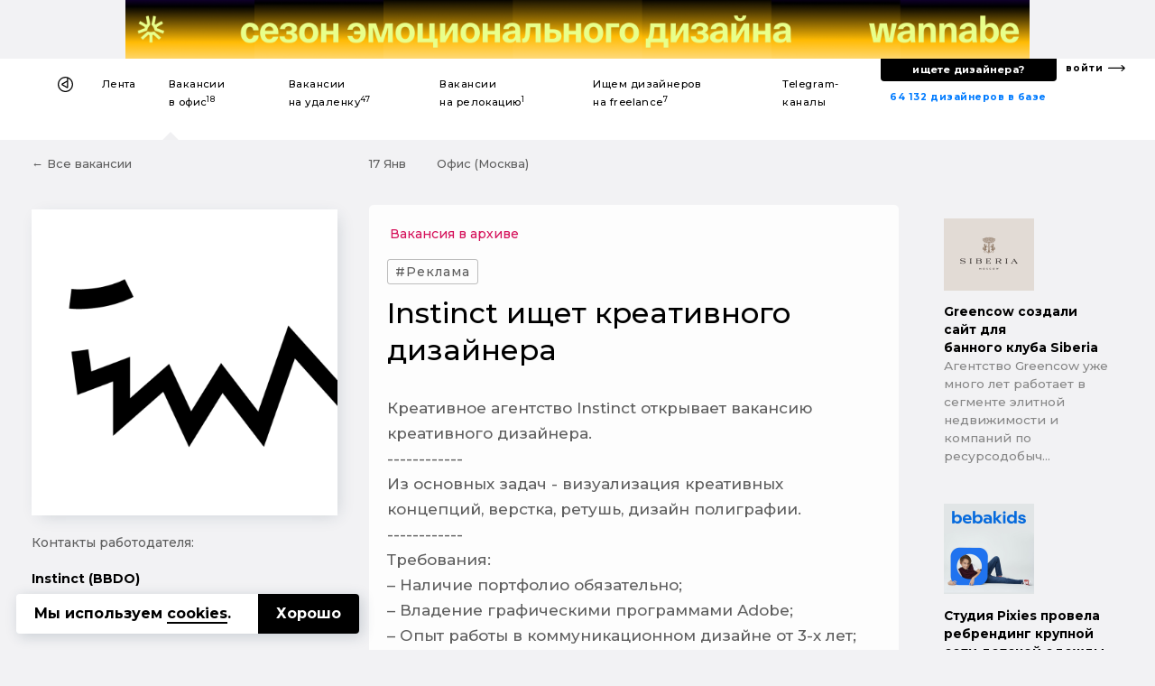

--- FILE ---
content_type: text/html; charset=UTF-8
request_url: https://designer.ru/t/instinct-ishchet-kreativnogo-dizaynera/
body_size: 21647
content:
<!DOCTYPE html>
<html lang="ru">
<head>
	<meta charset="UTF-8">
	<meta name="viewport" content="width=device-width, initial-scale=1, maximum-scale=1">
    

    <title>Instinct ищет креативного дизайнера — Вакансия в офис</title>
    <meta name="yandex-verification" content="27341beadc696e91"/>

    <link rel="canonical" href="https://designer.ru/t/instinct-ishchet-kreativnogo-dizaynera/">
<meta name="title" content="Instinct ищет креативного дизайнера — Вакансия в офис">
<meta name="description" content="Креативное агентство Instinct открывает вакансию креативного дизайнера.
------------
Из основных задач - визуализация креативных концепций, верстка, ретушь, дизайн полиграфии.
------------
Требования:
– Наличие портфолио обязательно;
– Владение графическими программами Adobe;
– Опыт работы в коммуни... — Вакансия в офис">
<meta name="keywords" content="Instinct (BBDO), Реклама / Маркетинг, UX/UI-дизайнер, графический дизайнер">
<meta name="robots" content="index, follow">
<link href="https://fonts.googleapis.com/css?family=Montserrat:500,700&amp;subset=cyrillic-ext" rel="stylesheet">
<link href="/bitrix/cache/css/s1/z_designer_ru_ichu_designera/kernel_api_core/kernel_api_core_v1.css?175057720248991" type="text/css"  rel="stylesheet" >
<link href="/bitrix/js/ui/design-tokens/dist/ui.design-tokens.min.css?175057607623463" type="text/css"  rel="stylesheet" >
<link href="/bitrix/cache/css/s1/z_designer_ru_ichu_designera/page_649517c9a5274ef30097f44d099a68e3/page_649517c9a5274ef30097f44d099a68e3_v1.css?175057624149159" type="text/css"  rel="stylesheet" >
<link href="/bitrix/cache/css/s1/z_designer_ru_ichu_designera/template_1ef96b20e03957e88fff59a16cdc6c75/template_1ef96b20e03957e88fff59a16cdc6c75_v1.css?1750576241353170" type="text/css"  data-template-style="true" rel="stylesheet" >
<script type="text/javascript" src="/bitrix/templates/_____vendors/jquery-3.3.1.min.js?v=1"></script>
<!--[if lt IE 9]><script type="text/javascript" src="/bitrix/templates/_____vendors/ie8-polyfill.js?v=1"></script><![endif]--><link rel="shortcut icon" href="/favicon.ico?v=3" type="image/x-icon">
<link rel="apple-touch-icon-precomposed" sizes="57x57" href="/apple-touch-icon-57x57.png?v=3" />
<link rel="apple-touch-icon-precomposed" sizes="114x114" href="/apple-touch-icon-114x114.png?v=3" />
<link rel="apple-touch-icon-precomposed" sizes="72x72" href="/apple-touch-icon-72x72.png?v=3" />
<link rel="apple-touch-icon-precomposed" sizes="144x144" href="/apple-touch-icon-144x144.png?v=3" />
<link rel="apple-touch-icon-precomposed" sizes="60x60" href="/apple-touch-icon-60x60.png?v=3" />
<link rel="apple-touch-icon-precomposed" sizes="120x120" href="/apple-touch-icon-120x120.png?v=3" />
<link rel="apple-touch-icon-precomposed" sizes="76x76" href="/apple-touch-icon-76x76.png?v=3" />
<link rel="apple-touch-icon-precomposed" sizes="152x152" href="/apple-touch-icon-152x152.png?v=3" />
<link rel="icon" type="image/png" href="/favicon-196x196.png?v=3" sizes="196x196" />
<link rel="icon" type="image/png" href="/favicon-96x96.png?v=3" sizes="96x96" />
<link rel="icon" type="image/png" href="/favicon-32x32.png?v=3" sizes="32x32" />
<link rel="icon" type="image/png" href="/favicon-16x16.png?v=3" sizes="16x16" />
<link rel="icon" type="image/png" href="/favicon-128x128.png?v=3" sizes="128x128" />
<meta name="application-name" content="&nbsp;"/>
<meta name="msapplication-TileColor" content="#FFFFFF" />
<meta name="msapplication-TileImage" content="/mstile-144x144.png?v=3" />
<meta name="msapplication-square70x70logo" content="/mstile-70x70.png?v=3" />
<meta name="msapplication-square150x150logo" content="/mstile-150x150.png?v=3" />
<meta name="msapplication-wide310x150logo" content="/mstile-310x150.png?v=3" />
<meta name="msapplication-square310x310logo" content="/mstile-310x310.png?v=3" /><!--vk--><script type="text/javascript">!function(){var t=document.createElement("script");t.type="text/javascript",t.async=!0,t.src="https://vk.com/js/api/openapi.js?168",t.onload=function(){VK.Retargeting.Init("VK-RTRG-539332-fiT3Z"),VK.Retargeting.Hit()},document.head.appendChild(t)}();</script><noscript><img src="https://vk.com/rtrg?p=VK-RTRG-539332-fiT3Z" style="position:fixed; left:-999px;" alt=""/></noscript><!--vk_end--><script>(function(w,d,s,l,i){w[l]=w[l]||[];w[l].push({'gtm.start': new Date().getTime(),event:'gtm.js'});var f=d.getElementsByTagName(s)[0], j=d.createElement(s),dl=l!='dataLayer'?'&l='+l:'';j.async=true;j.src= 'https://www.googletagmanager.com/gtm.js?id='+i+dl;f.parentNode.insertBefore(j,f);})(window,document,'script','dataLayer','GTM-K9MKX35');</script><script>if(!window.BX)window.BX={};if(!window.BX.message)window.BX.message=function(mess){if(typeof mess==='object'){for(let i in mess) {BX.message[i]=mess[i];} return true;}};</script>
<script>(window.BX||top.BX).message({"JS_CORE_LOADING":"Загрузка...","JS_CORE_NO_DATA":"- Нет данных -","JS_CORE_WINDOW_CLOSE":"Закрыть","JS_CORE_WINDOW_EXPAND":"Развернуть","JS_CORE_WINDOW_NARROW":"Свернуть в окно","JS_CORE_WINDOW_SAVE":"Сохранить","JS_CORE_WINDOW_CANCEL":"Отменить","JS_CORE_WINDOW_CONTINUE":"Продолжить","JS_CORE_H":"ч","JS_CORE_M":"м","JS_CORE_S":"с","JSADM_AI_HIDE_EXTRA":"Скрыть лишние","JSADM_AI_ALL_NOTIF":"Показать все","JSADM_AUTH_REQ":"Требуется авторизация!","JS_CORE_WINDOW_AUTH":"Войти","JS_CORE_IMAGE_FULL":"Полный размер"});</script>

<script src="/bitrix/js/main/core/core.min.js?1750576167230432"></script>

<script>BX.Runtime.registerExtension({"name":"main.core","namespace":"BX","loaded":true});</script>
<script>BX.setJSList(["\/bitrix\/js\/main\/core\/core_ajax.js","\/bitrix\/js\/main\/core\/core_promise.js","\/bitrix\/js\/main\/polyfill\/promise\/js\/promise.js","\/bitrix\/js\/main\/loadext\/loadext.js","\/bitrix\/js\/main\/loadext\/extension.js","\/bitrix\/js\/main\/polyfill\/promise\/js\/promise.js","\/bitrix\/js\/main\/polyfill\/find\/js\/find.js","\/bitrix\/js\/main\/polyfill\/includes\/js\/includes.js","\/bitrix\/js\/main\/polyfill\/matches\/js\/matches.js","\/bitrix\/js\/ui\/polyfill\/closest\/js\/closest.js","\/bitrix\/js\/main\/polyfill\/fill\/main.polyfill.fill.js","\/bitrix\/js\/main\/polyfill\/find\/js\/find.js","\/bitrix\/js\/main\/polyfill\/matches\/js\/matches.js","\/bitrix\/js\/main\/polyfill\/core\/dist\/polyfill.bundle.js","\/bitrix\/js\/main\/core\/core.js","\/bitrix\/js\/main\/polyfill\/intersectionobserver\/js\/intersectionobserver.js","\/bitrix\/js\/main\/lazyload\/dist\/lazyload.bundle.js","\/bitrix\/js\/main\/polyfill\/core\/dist\/polyfill.bundle.js","\/bitrix\/js\/main\/parambag\/dist\/parambag.bundle.js"]);
</script>
<script>BX.Runtime.registerExtension({"name":"ls","namespace":"window","loaded":true});</script>
<script>BX.Runtime.registerExtension({"name":"api_spinner","namespace":"window","loaded":true});</script>
<script>BX.Runtime.registerExtension({"name":"api_noty","namespace":"window","loaded":true});</script>
<script>BX.Runtime.registerExtension({"name":"ui.design-tokens","namespace":"window","loaded":true});</script>
<script>BX.Runtime.registerExtension({"name":"api_checkbox","namespace":"window","loaded":true});</script>
<script>(window.BX||top.BX).message({"LANGUAGE_ID":"ru","FORMAT_DATE":"DD.MM.YYYY","FORMAT_DATETIME":"DD.MM.YYYY HH:MI:SS","COOKIE_PREFIX":"BITRIX_SM","SERVER_TZ_OFFSET":"10800","UTF_MODE":"Y","SITE_ID":"s1","SITE_DIR":"\/","USER_ID":"","SERVER_TIME":1769205497,"USER_TZ_OFFSET":0,"USER_TZ_AUTO":"Y","bitrix_sessid":"e17cb06e7f8c9c0243771ac2b4a71f33"});</script>


<script  src="/bitrix/cache/js/s1/z_designer_ru_ichu_designera/kernel_main/kernel_main_v1.js?1750655255200984"></script>
<script src="/bitrix/js/main/core/core_ls.min.js?17505761482683"></script>
<script  src="/bitrix/cache/js/s1/z_designer_ru_ichu_designera/kernel_api_core/kernel_api_core_v1.js?175057720263052"></script>
<script>BX.setJSList(["\/bitrix\/js\/main\/session.js","\/bitrix\/js\/main\/core\/core_uf.js","\/bitrix\/js\/main\/pageobject\/pageobject.js","\/bitrix\/js\/main\/core\/core_window.js","\/bitrix\/js\/main\/core\/core_fx.js","\/bitrix\/js\/main\/date\/main.date.js","\/bitrix\/js\/main\/core\/core_date.js","\/bitrix\/js\/main\/core\/core_timer.js","\/bitrix\/js\/main\/dd.js","\/bitrix\/js\/main\/core\/core_dd.js","\/bitrix\/js\/main\/utils.js","\/bitrix\/js\/main\/core\/core_tooltip.js","\/bitrix\/js\/api.core\/spinner.js","\/bitrix\/js\/api.core\/noty.js","\/bitrix\/js\/api.core\/modal.js","\/bitrix\/js\/api.core\/form.js","\/bitrix\/js\/api.core\/select.js","\/bitrix\/js\/api.core\/search.js","\/bitrix\/js\/api.core\/upload.js","\/bitrix\/js\/api.core\/dropdown.js","\/bitrix\/templates\/z_designer_ru_ichu_designera\/components\/bitrix\/news\/vacancy\/bitrix\/news.detail\/v1\/script.js","\/bitrix\/templates\/_____vendors\/uikit_2.27.2\/js\/uikit.js","\/bitrix\/templates\/_____vendors\/uikit_2.27.2\/js\/components\/grid.js","\/bitrix\/templates\/_____vendors\/uikit_2.27.2\/js\/components\/slideshow.min.js","\/bitrix\/templates\/_____vendors\/jquery.mask.min.js","\/bitrix\/templates\/_____vendors\/cookie.min.js","\/bitrix\/templates\/_____vendors\/fn.js","\/bitrix\/components\/api\/favorites.add\/templates\/.default\/scripts.js","\/local\/components\/s1v1\/auth.social\/templates\/.default\/scripts.js"]);</script>
<script>BX.setCSSList(["\/bitrix\/css\/api.core\/spinner.css","\/bitrix\/css\/api.core\/noty.css","\/bitrix\/css\/api.core\/checkbox.css","\/bitrix\/css\/api.core\/icon.css","\/bitrix\/css\/api.core\/button.css","\/bitrix\/css\/api.core\/modal.css","\/bitrix\/css\/api.core\/toggle.css","\/bitrix\/css\/api.core\/radio.css","\/bitrix\/css\/api.core\/form.css","\/bitrix\/css\/api.core\/select.css","\/bitrix\/css\/api.core\/search.css","\/bitrix\/css\/api.core\/alert.css","\/bitrix\/css\/api.core\/upload.css","\/bitrix\/css\/api.core\/dropdown.css","\/bitrix\/templates\/z_designer_ru_ichu_designera\/components\/bitrix\/news\/vacancy\/bitrix\/news.detail\/v1\/style.css","\/bitrix\/templates\/z_designer_ru_ichu_designera\/components\/bitrix\/news.list\/z_vacancy_for_telegram__news_mobile_sticky_top\/style.css","\/bitrix\/templates\/z_designer_ru_ichu_designera\/components\/bitrix\/news.list\/z_vacancy_for_telegram__news_on_right_column\/style.css","\/bitrix\/templates\/z_designer_ru_ichu_designera\/components\/bitrix\/news.list\/z_vacancy_for_telegram_list_in_detail\/style.css","\/bitrix\/components\/bitrix\/system.pagenavigation\/templates\/modern\/style.css","\/bitrix\/components\/api\/favorites.add\/templates\/.default\/styles.css","\/bitrix\/templates\/z_designer_ru_ichu_designera\/components\/bitrix\/news.list\/z_a_d_b__full_top_v3\/style.css","\/bitrix\/templates\/z_designer_ru_ichu_designera\/components\/bitrix\/news.list\/z_a_d_b__3D_mob\/style.css","\/bitrix\/templates\/z_designer_ru_ichu_designera\/___less\/fragments\/menu\/style.css","\/_____include\/menu\/menu_v6\/style.css","\/bitrix\/components\/api\/settings\/templates\/cookie\/style.css","\/bitrix\/templates\/z_designer_ru_ichu_designera\/components\/bitrix\/menu\/offcanvas_public_v1\/style.css","\/local\/components\/s1v1\/auth.social\/templates\/.default\/styles.css","\/local\/components\/s1v1\/z_attention.footer_messager\/templates\/.default\/style.css","\/local\/components\/kompot\/notify.list\/templates\/.default\/style.css","\/bitrix\/templates\/z_designer_ru_ichu_designera\/template_styles.css","\/_____include\/menu\/menu_v6\/mobilesticky_public\/style.css"]);</script>
<script>
bxSession.Expand('e17cb06e7f8c9c0243771ac2b4a71f33.f2142d1fd00afa50f12816974f682bb17622a8cd039c12ff0aa86afbc2db37d8');
</script>
<script>
					(function () {
						"use strict";

						var counter = function ()
						{
							var cookie = (function (name) {
								var parts = ("; " + document.cookie).split("; " + name + "=");
								if (parts.length == 2) {
									try {return JSON.parse(decodeURIComponent(parts.pop().split(";").shift()));}
									catch (e) {}
								}
							})("BITRIX_CONVERSION_CONTEXT_s1");

							if (cookie && cookie.EXPIRE >= BX.message("SERVER_TIME"))
								return;

							var request = new XMLHttpRequest();
							request.open("POST", "/bitrix/tools/conversion/ajax_counter.php", true);
							request.setRequestHeader("Content-type", "application/x-www-form-urlencoded");
							request.send(
								"SITE_ID="+encodeURIComponent("s1")+
								"&sessid="+encodeURIComponent(BX.bitrix_sessid())+
								"&HTTP_REFERER="+encodeURIComponent(document.referrer)
							);
						};

						if (window.frameRequestStart === true)
							BX.addCustomEvent("onFrameDataReceived", counter);
						else
							BX.ready(counter);
					})();
				</script>
<meta property="og:title" content="Instinct ищет креативного дизайнера"/>
<meta property="og:type" content="website"/>
<meta property="og:url" content="https://designer.ru/t/instinct-ishchet-kreativnogo-dizaynera/" />
<meta property="og:image" content="https://designer.ru/i/og/logo2019__.png" />
<meta property="og:image:width" content="1200" />
<meta property="og:image:height" content="630" />
<meta property="og:image:type" content="image/jpeg" />
<meta property="og:description" content="Креативное агентство Instinct открывает вакансию креативного дизайнера.
------------
Из основных задач - визуализация креативных концепций, верстка, ретушь, дизайн полиграфии.
------------
Требования:
– Наличие портфолио обязательно;
– Владение графическими программами Adobe;
– Опыт работы в коммуни..."/>



<script  src="/bitrix/cache/js/s1/z_designer_ru_ichu_designera/template_4981c3c2b426509439b05ceeedf27e40/template_4981c3c2b426509439b05ceeedf27e40_v1.js?175057622896337"></script>
<script  src="/bitrix/cache/js/s1/z_designer_ru_ichu_designera/page_0975de8486d6da3616a8bfa711345c42/page_0975de8486d6da3616a8bfa711345c42_v1.js?1750576241798"></script>
	<script>
		var ApiFavoritesId = [];

		var ApiFavoritesUid = [];

		jQuery(document).ready(function ($) {
			$.fn.apiFavoritesAdd({"favorites":[],"favoritesId":[],"favoritesUid":[]});
		});
	</script>

	<script>
		jQuery(document).ready(function($){
			let cookieId = '#cookie-policy';
			let cookieClose = '#cookie-policy .cookie-close';
			
			$(cookieId).slideDown('fast');
			$(document).on('click', cookieClose, function(e){
				e.preventDefault();
				
				let date = new Date();
				date.setFullYear(date.getFullYear() + 1);
				
				BX.setCookie('BITRIX_SM_COOKIE_POLICY', 67, {path: '/', expires: date.toUTCString()});
				$(cookieId).slideUp();
			});
		});
	</script>
	
                <script>
                    jQuery(document).ready(function ($) {



                        $.fn.AuthSocial({
                            wrapId: '#bx_945172615_j_wrap',
                        });
                    });
                </script>
                


</head>





<body class="">

<style>
    .z_global_fb__visibility{display: none!important;}
</style>


<noscript><iframe src="https://www.googletagmanager.com/ns.html?id=GTM-K9MKX35" height="0" width="0" style="display:none;visibility:hidden"></iframe></noscript>






<script>
    window.dataLayer = window.dataLayer || [];
    window.dataLayer.push({
        'event': 'z_set_userid',
                
            });
</script>

<script type="text/javascript"> (function (m, e, t, r, i, k, a) {
        m[i] = m[i] || function () {
            (m[i].a = m[i].a || []).push(arguments)
        };
        m[i].l = 1 * new Date();
        k = e.createElement(t), a = e.getElementsByTagName(t)[0], k.async = 1, k.src = r, a.parentNode.insertBefore(k, a)
    })(window, document, "script", "https://mc.yandex.ru/metrika/tag.js", "ym");
    ym(47546893, "init", {clickmap: true, trackLinks: true, accurateTrackBounce: true}); </script>

<noscript><div><img src="https://mc.yandex.ru/watch/47546893" style="position:absolute; left:-9999px;" alt=""/></div></noscript>


    <style>
        .z_IOS_app #z_main_content_container {/*padding-top: 64px !important;*/}
    </style>

<div class="z_g_rotate_me ">
    <div>
        <div class="z_g_rotate_me_icon_title"></div>
    </div>
</div>

<div class="z_attention_main_top" style="display: none"></div>
<!-- Не удалять этот макрос -->
<div id="bx_notify_container"></div>
<!-- /Не удалять этот макрос -->







    

                    	<div id="bx_3218110189_47686"  class="uk-hidden-small uk-hidden-medium">
        <div class="asdfsdfg2345sdfg___b"  data-z-gjks>
        <div class="asdfsdfg2345sdfg">
            <a onclick="yaCounter47546893.reachGoal('');" href="https://wannabe.ru/special/season" target="_blank">
                <div style="background-repeat: no-repeat; background-image: url('/upload/iblock/c2b/w3n1sksqh8co7qo35k51p8saz6ol707c/Frame-1.png');"></div>
            </a>
            <a href="/about/" style="display: none;"><span></span></a>
        </div>
    </div>
</div>
        



        <div class="uk-hidden-large uk-hidden-medium">
            	    <a id="bx_651765591_47688" href="https://wannabe.ru/special/season" target="_blank" class="z_8gm22j8s" onclick="ym(47546893,'reachGoal','');"><div class="z_8gm22j8s_c"><div class="back   side_z z_8gm22j8s__bg_03_1" style="background-image: url('/upload/iblock/a65/fc222burenlbwp30en2isumpx2wf7v53/Frame-2.png')"></div><div class="top    side_z z_8gm22j8s__bg_03_2" style="background-image: url('/upload/iblock/a65/fc222burenlbwp30en2isumpx2wf7v53/Frame-2.png')"></div><div class="bottom side_z z_8gm22j8s__bg_03_1" style="background-image: url('/upload/iblock/c40/v2e313r43ypfzf1brigy26puwfitr3xs/Frame-3.png')"></div><div class="front  side_z z_8gm22j8s__bg_03_2" style="background-image: url('/upload/iblock/c40/v2e313r43ypfzf1brigy26puwfitr3xs/Frame-3.png')"></div></div></a>
        </div>










    
    

    
                
    <div class="uk-hidden-small" >
                <div  class="z_ns6anx z_ns6anx___white_bg"  itemscope itemtype="http://schema.org/SiteNavigationElement">
            <div class="z_ns6anx__inner">
                <div>
                    <!--1-->
                    
                    <!--1end-->
                </div>
                <div>
                    <!--2-->
                    <div data-z_ns6anx="menu" id="my-id-sdf">
                        <ul>
                                                        
                            <style>
                                                                div[data-z_ns6anx="menu"] > ul > li > a > b{display:none;}
                                                            </style>

                            <li data-z_ns6anx="home"><a itemprop="url" itemprop="name" href="/" title="На главную"></a></li>
                            <li class=""><a itemprop="url" itemprop="name" title="Лента дизайн-новостей" href="/news/">Лента</a></li>
                            <li class="active"><a itemprop="url" itemprop="name" title="Вакансии для дизайнеров в офис" href="/t/">Вакансии <b>дизайнерам</b> в&nbsp;офис<sup>18</sup></a></li>
                            <li class=""><a itemprop="url" itemprop="name" title="Вакансии для дизайнеров на удаленку" href="/u/">Вакансии <b>дизайнерам</b> на&nbsp;удаленку<sup>47</sup></a></li>
                            <li class=""><a itemprop="url" itemprop="name" title="Вакансии для дизайнеров на релокацию" href="/r/">Вакансии <b>дизайнерам</b> на&nbsp;релокацию<sup>1</sup></a></li>
                            <li class=""><a itemprop="url" itemprop="name" title="Ищем дизайнеров на freelance" href="/m/">Ищем дизайнеров на&nbsp;freelance<sup>7</sup></a></li>
                            <li class=""><a itemprop="url" itemprop="name" title="Телеграм-каналы для дизайнеров" href="/c/">Telegram-каналы <b>для дизайнеров</b></a></li>

                                                    </ul>
                    </div>
                    <!--2end-->
                </div>
                <div>
                    <!--3-->
                    <div data-z_ns6anx="findme_v3">
                        
                        <div>
                            <div>
                                <a itemprop="url" itemprop="name" title="База дизайнеров с резюме и портфолио" href="/prodesigners/"><nobr>64 132</nobr> <nobr>дизайнеров в базе</nobr></a>
                            </div>
                            <div>
                                <div>
                                    <a itemprop="url" itemprop="name" id="gtm__kaknaytidizaynera" title="Как найти дизайнера?" onclick="ym(47546893,'reachGoal','z_kak-nayti-dizaynera__desktop');" href="/kak-nayti-dizaynera/">ищете дизайнера?</a>
                                </div>
                            </div>
                        </div>
                        <div>
                            <a itemprop="url" itemprop="name" title="С чего начать поиск дизайнера?" href="/account/">войти</a>
                        </div>
                    </div>
                    <!--3end-->
                </div>
            </div>
        </div>
    </div>


    




        <div class="uk-visible-small">
        <div  class="z_nu34f3s">

            <div><a href="#z_menu_canvas_37" data-uk-offcanvas="" title="Меню"></a></div>
            <div>
                                                <a href="/" title="На главную"></a>
            </div>
            <div>
                <b>
                    

                                            Работа дизайнером в офис
                    
                    
                    
                    
                    
                    
                    
                    
                    
                    
                    
                    

                    
                </b>


                
            </div>
            <div></div>
            <div data-z_nu34f3s="z_mp_login_me">
                <a href="/account/">Войти</a>
            </div>
        </div>
    </div>
    






    
            
    
        









<div class='' id="z_main_content_container">
			









<style>
	/* .z_b_9872638746786_v2{display:none !important;} */
	@media (orientation:portrait){
		#cookie-policy{
			bottom:80px !important;
		}
	}
</style>


    <div>
                    <a class="z_g__nextprev__desktop z_g__nextprev__desktop__left z_g__nextprev__desktop___js" href="/t/ishchem-uiux-dizaynera-na-b2b-portaly/" rel="follow">
                <div>
                    <img src="/upload/resize_cache/iblock/ee8/120_80_1/030.jpg">
                    <b>Ищем UIUX дизайнера на B2B-порталы</b>
                </div>
                <div></div>
            </a>
                            <a class="z_g__nextprev__desktop z_g__nextprev__desktop__right z_g__nextprev__desktop___js" href="/t/megafontv-srochno-ishchet-art-direktora/" rel="follow">
                <div></div>
                <div>
                    <img src="/upload/resize_cache/iblock/a61/120_80_1/090934.jpg">
                    <b>МегафонТВ срочно ищет арт-директора</b>
                </div>
            </a>
                <script>
            function z_add_top_to_nextprev() {
                $( ".z_g__nextprev__desktop___js" ).each(function(){
                    var zh = window.innerHeight;
                    var zhcalculatecontsize = zh / 2.5;
                    $(this).attr("style", "top:"+zhcalculatecontsize+"px;");
                });
            }
            z_add_top_to_nextprev();
            $(window).bind("resize",function(){z_add_top_to_nextprev()});
        </script>
    </div>












<div class="z_g__nextprev__mobile z_g__nextprev__mobile__x3 z_g__nextprev__mobile___position_bottom z_g__nextprev__mobile___disabled">
    <div>
                    <a data-z_g__nextprev__mobile="left" href="/t/ishchem-uiux-dizaynera-na-b2b-portaly/" rel="follow"></a>
            </div>
    <div>
                        
                            <span data-z_g__nextprev__mobile="disabled">Вакансия в архиве</span>
        
                        
                            </div>
    <div>
                    <a data-z_g__nextprev__mobile="right" href="/t/megafontv-srochno-ishchet-art-direktora/" rel="follow"></a>
            </div>
    </div>














<div class="uk-hidden___">
    <div class="uk-visible-small">
        <div class="zjk4g34 zjk4g34___15_70_15 zjk4g34__bg">
            <div data-uk-sticky="">
                <div><a href="../" z-data-zjk4g34="back"></a></div>
                <div>
                    <div>
                                                        <div class="z_hs7gc_go_news">
        <a id="z_news__46854" title="Ты не можешь достичь большего, живя в чужой цифровой системе" href="/news/design-career/ty-ne-mozhesh-dostich-bolshego-zhivya-v-chuzhoy-tsifrovoy-sisteme.html">
            <div>
                <div class="z_hs7gc_go_news__pulse">
                    <div class="z_hs7gc_go_news__pulse_1">
                        <div class="z_hs7gc_go_news__pulse_1_2"></div>
                    </div>
                </div>
            </div>
            <div>Ты не можешь достичь больше...</div>
        </a>
    </div>
                    </div>
                </div>
                <div><a href="#top" z-data-zjk4g34="totop" data-uk-smooth-scroll style="display: none;"></a></div>
            </div>
        </div>
    </div>
</div>














<div class="z_b_786987698_4_head">
	<div class="uk-hidden-small uk-hidden-medium">
		<div class="uk-container uk-container-center">
			<div class="uk-grid">
				<div class="uk-width-large-3-10 uk-width-meidum-1-3 uk-width-small-1-1">
					<div class="z_b_786987698_4_head_left">
						<div>
							
															<a href="../">&larr;&nbsp;Все вакансии</a>
							
							

							
													
						</div>
						<div></div>
					
					</div>
				</div>
				<div class="uk-width-large-5-10 uk-width-meidum-1-3 uk-width-small-1-1">
					<div class="z_b_786987698_4_head_center">
						<div>
							<div>
								
								<div>
                                    <span style="display: inline; margin-right: 30px; text-transform: capitalize;">17 янв</span>
                                    Офис (Москва)                                </div>
								<div>
								
								</div>
							</div>
						</div>
						<div>
							

																	<a class="z-prev-page"
									   title="&larr; ctrl предыдущая"
									   href="/t/ishchem-uiux-dizaynera-na-b2b-portaly/"
									   rel="follow">&larr;</a>
																									<a class="z-next-page"
									   title="следующая ctrl &rarr;"
									   href="/t/megafontv-srochno-ishchet-art-direktora/"
									   rel="follow">&rarr;</a>
																<script type="text/javascript">
									$(document).on('keyup', function(event){
										event = event || window.event;
										let link = null;
										
										if(!event.ctrlKey)
											return;
										
										let key = (event.keyCode ? event.keyCode : (event.which ? event.which : null));
										
										if(!key)
											return;
										
										if(key == 39)
											link = $('.z-next-page');
										else if(key == 37)
											link = $('.z-prev-page');
										
										if(link && link.attr('href'))
											document.location = link.attr('href');
										else if(key == 39 || key == 37)
											UIkit.modal.alert('Дальше нет вакансий, вы просматриваете самую свежую!');
										
									});
								</script>
															
													</div>
					</div>
				</div>
				<div class="uk-width-large-2-10 uk-width-meidum-1-3 uk-width-small-1-1">
					<div class="z_b_786987698_4_head_right">
																	</div>
				</div>
			</div>
		</div>
	</div>
</div>






<div class="uk-hidden__ uk-hidden-medium uk-hidden-large">
	<div class="uk-container uk-container-center">
		<div class="z_72nb2">
			<div>
				<div>
											<img alt="Instinct ищет креативного дизайнера" title="Реклама / Маркетинг" src="/upload/iblock/731/26855976_10154884040561548_2128197817_n.png">
									</div>
				<div>
					<div data-z_72nb2="z_72nb2-date">
						17 янв					</div>
					<div data-z_72nb2="z_72nb2-city">
						Москва					</div>
					<div data-z_72nb2="z_72nb2-remote">
						Офис					</div>
					<div data-z_72nb2="z_72nb2-spec">
                                                                                    <div class="z_b_0897089789345_tag___">
                                    <span>#Реклама</span>
                                </div>
                                                    					</div>
				</div>
			</div>
			<div>
				<strong>Instinct ищет креативного дизайнера</strong>
			</div>

            <!--
            <p>Кол-во откликов: 0</p>
            -->
		</div>
	</div>
</div>


<div class="uk-container uk-container-center">
	<div class="z_b_0897089789345 uk-hidden-small">
		
		
		<div class="uk-hidden z_des_logo z_des_logo_s">
			<a target="_blank" href="https://www.facebook.com/groups/512613598826785/"></a>
		</div>
		
		<div class="uk-hidden-large uk-hidden-medium uk-hidden-small">
			<div class="z_b_786987698wer z_b_center" style="margin: 30px 0 20px 0;">
				
				Москва									&nbsp;&rarr;&nbsp;
								Офис			</div>
		</div>
		
		
		<div class="uk-hidden-large uk-hidden-medium uk-hidden-small">
												
										<div class="z_96978678232_h_status_mob">
					<div class="z_96978678232_h_status_vacancyinrchive">Вакансия в архиве</div>
				</div>
					</div>
		
		<div class="uk-hidden-small ">
			<div class="uk-visible-small" style="text-align: center;">
                                                            <div style="margin: 0 auto 10px auto;" class="z_b_0897089789345_tag">
                            <span>#Реклама</span>
                        </div>
                                    			</div>
		</div>
		
		<div class="uk-hidden-small">
			<div class="z_96978678232_h uk-hidden-medium uk-hidden-medium-small uk-hidden-large z_b_center" style="margin: 20px 0 10px 0;">Instinct ищет креативного дизайнера</div>
		
		</div>
		
		<div class="uk-hidden-large uk-hidden-medium uk-hidden-small z_b_center">
			<div class="z_b_0897089789345_date">17 янв</div>
		</div>
	
	
	</div>
</div>
<div class="uk-container uk-container-center">
	
	<div class="uk-grid">
		<div class="uk-width-large-3-10 uk-width-medium-2-10 uk-width-small-1-1">
			<!--1-->
						
			<div data-uk-sticky="{media: '(min-width: 640px) and (orientation: landscape)', top:30, boundary: true}">
				
				<div class="z_b_786987698_1b">
					
					<div style="display: none;">
						<div class="uk-visible-large">
							
															<div class="z_98798263_b_t_h"><a href="../">&larr;&nbsp;Все д&#151;вакансии</a></div>
																				
						</div>
					</div>
					
					<div class="uk-hidden-small">
						<div class="z_96978678235">
															<img alt="Instinct ищет креативного дизайнера" title="Реклама / Маркетинг" src="/upload/iblock/731/26855976_10154884040561548_2128197817_n.png">
													</div>
					</div>
					
					<div class="uk-hidden-small">
												<div class="z_96978678235_v2 z_b_786987698_1b_c_____">
														<noindex>
								<div class="z_96978678235_v2_t z_b_786987698_1b_c_small____">Контакты работодателя:</div>


                                
                                                                <div class="z_96978678235_v2_h z_b_786987698_1b_c_head_____">
                                                                                                                                                                                                                                            <p>Instinct (BBDO)</p>
                                                                                                            </div>


                                                                <div class="z_96978678235_v2_www">
                                                                                                                    <a href="http://instinct.ru"><i class="uk-icon-info-circle"></i>http://instinct.ru</a>
                                                                    </div>


                                																								
																									<div class="z_96978678235_v2_h_archive">Контакты работодателя скрыты,<br>тк вакансия в архиве</div>
																
																								
                                <div class="z_global_fb__visibility">
                                    <div class="z_96978678235_v2_source">
                                        <a onclick="ym(47546893, 'reachGoal', 'z_detail_click_btn_goto_group');" href="https://www.facebook.com/groups/512613598826785/" target="_blank"><i class="uk-icon-facebook-official"></i>Источник &laquo;Ищу дизайнера&raquo; (FB)</a>
                                    </div>

                                </div>
                            </noindex>
						</div>
					</div>
					
					<div class="uk-hidden-small uk-margin-bottom z_9384705823_note">
											</div>
				</div>
			</div>
			
			<!--1-->
		</div>
		<div class="uk-width-large-5-10 uk-width-medium-6-10 uk-width-small-1-1">
			<!--2-->
			
			<div id="boun_____dary">
                <div class="z_96978678232_____bg z_96978678232_____js">
                    <div class="uk-hidden-small ">
                        <div class="z_98798263_b_t_h" style="display: none;">
                            <div class="uk-hidden-small__ z_b_786987698wer">

                                <span>
                                                                      Москва&nbsp;&rarr;&nbsp;Офис</span>
                                <b>17 янв</b>
                            </div>
                        </div>
                    </div>


                    <div class="uk-hidden-small uk-hidden-medium">
                                                                        
                                                                            <div class="z_96978678232_h_status z_96978678232_h_status_vacancyinrchive">Вакансия в архиве</div>
                        
                                                                                            </div>

                    <div class="uk-hidden-small">
                        <div class="z_96978678232_h___b1">
                                                                                                <div>
                                        <div class="z_b_0897089789345_tag">
                                            <span>
                                                #Реклама                                            </span>
                                        </div>
                                    </div>
                                                                                        <div>
                                                            </div>
                        </div>

                    </div>


                    <div class="z_96978678232_h uk-hidden-small "><h1>Instinct ищет креативного дизайнера</h1></div>


                                        


                                        


                    
                    <div class="z_b_0897089789345_detailtext">

                            <div style="display:none;">
                                                                    <p>Москва, Москва, Россия</p>
                                                            </div>

                            
                            

                            
                            

                                                                            <div  class="z_dtl_text_block">
                                Креативное агентство Instinct открывает вакансию креативного дизайнера.<br />
------------<br />
Из основных задач - визуализация креативных концепций, верстка, ретушь, дизайн полиграфии.<br />
------------<br />
Требования:<br />
– Наличие портфолио обязательно;<br />
– Владение графическими программами Adobe;<br />
– Опыт работы в коммуникационном дизайне от 3-х лет;<br />
– Отличные навыки ретуши.<br />
– Насмотренность в рекламной индустрии;<br />
– Желание работать и развиваться к рекламе;<br />
– Чувство вкуса, стиля, ритма;<br />
– Опыт и отличные навыки работы в 3D и с видео являются большим плюсом;<br />
– По итогам интервью возможно потребуется выполнение тестового задания.<br />
-------------<br />
Обязанности:<br />
– Разработка, визуализация кивижуалов;<br />
– Верстка макетов, помощь креативной команде на всех этапах проекта;<br />
– Ретушь, верстка, подготовка макетов к печати при необходимости.<br />
-------------<br />
Условия:<br />
– Профессиональное развитие;<br />
– Крупные проекты с нестандартными решениями;<br />
– Трудоустройство согласно ТК РФ.<br />
------------<br />
Об Агентстве:<br />
Креативное агентство Instinct было создано в начале 2003 года и сразу вошло в число лидеров рекламного рынка. Агентство умеет работать и с российскими, и с международными брендами и уверено, что не существует категорий без креативного потенциала. Команду объединяют желание и умение нестандартно мыслить, вера в большие идеи и стремление находить яркие решения типичных задач. Работы агентства Instinct неоднократно становились призерами и финалистами таких престижных фестивалей рекламы, как Golden Drum, London International Awards, Golden Hammer, ADCR. По итогам 2010 года Instinct занял третье место в рейтинге креативности, который ежегодно публикует Ассоциация коммуникационных агентств России &#40;АКАР&#41;.                            </div>
                        



                        
                                                                        
                                                
                            
                        
                                                                        
                    </div>

                    <div class="uk-hidden-large uk-hidden-medium">
                        <hr>
                        <div class="z_96978678235_v2 z_b_786987698_1b_c____">
                            <noindex>
                                <div class="z_96978678235_v2_t z_b_786987698_1b_c_small____">
                                    <div class="uk-hidden-small">Контакты работодателя:</div>
                                </div>
                                                                    <div class="z_96978678235_v2_h z_b_786987698_1b_c_head_____">Instinct (BBDO Group)</div>
                                    <div class="z_96978678235_v2_www">
                                        <a target="_blank" rel="nofollow" href="http://instinct.ru"><i class="uk-icon-info-circle"></i>http://instinct.ru                                        </a>
                                    </div>
                                
                                                                                                
                                                                                                    <div class="z_96978678235_v2_h_archive">Контакты работодателя скрыты,<br>тк вакансия в архиве</div>
                                
                                                                                                
                            </noindex>
                        </div>

                    </div>

                    <div class="uk-hidden-small uk-margin-bottom z_9384705823_note">
                        

Важно: pедакция designer.ru не несет ответственности за любую информацию в&nbsp;этой публикации, в&nbsp;т.&nbsp;ч. текстовое описание и графические изображения, предоставленные нам авторами вакансии и другими пользователями интернета. Если Вы нашли ошибку, то, пожалуйста, <a href="mailto:info@designer.ru">сообщите нам</a> об этом.




                    </div>

                </div>
			
			
			</div>
			<!--2-->



		</div>
		<div class="uk-width-large-2-10 uk-width-medium-2-10 uk-width-small-1-1">
			<!--3-->



			<div class="uk-hidden-small">
                				
                <div class="z_nb2dm2">
    
        <a title="Greencow создали сайт для банного клуба Siberia" href="/news/design-cases/greencow-sozdali-sayt-dlya-bannogo-kluba-siberia.html">
            <img src="/upload/iblock/706/qsdw0nq5m79b5y1cirjeldy9656aqzty/1234.jpg">
            <b>Greencow создали сайт для банного клуба Siberia</b>
            <p>Агентство Greencow уже много лет работает в сегменте элитной недвижимости и компаний по ресурсодобыч...</p>
        </a>

    
        <a title="Студия Pixies провела ребрендинг крупной сети детской одежды Bebakids" href="/news/design-cases/studiya-pixies-provela-rebrending-krupnoy-seti-brenda-detskoy-odezhdy-bebakids.html">
            <img src="/upload/iblock/0fb/z80g2kmgz4uh4jxx1vzy0l5rptax5din/02_1919w.png">
            <b>Студия Pixies провела ребрендинг крупной сети детской одежды Bebakids</b>
            <p>Студия Pixies провела ребрендинг сети магазинов детской одежды BEBAKIDS, которая насчитывает 35 мага...</p>
        </a>

</div>
			
			</div>
			<div class="z_b_3284598769876234 uk-hidden">

                
			</div>
			
			<!--3-->
		</div>
	</div>
	
	
    	
	
	<div id="boundary">
		<div class="uk-visible-small uk-margin-bottom z_9384705823_note">
			

Важно: pедакция designer.ru не несет ответственности за любую информацию в&nbsp;этой публикации, в&nbsp;т.&nbsp;ч. текстовое описание и графические изображения, предоставленные нам авторами вакансии и другими пользователями интернета. Если Вы нашли ошибку, то, пожалуйста, <a href="mailto:info@designer.ru">сообщите нам</a> об этом.




		</div>
	</div>




                    <style>.z_079098172349870897_13065{display:none !important;}</style>
        <div id="z_boundary_target_for_sticky_notes">
    <div class="uk-container uk-container-center">
        <div class="z_b87871010_0">
            <div class="z_b87871010_1">
                <div>
                    <div>&nbsp;</div>
                    
                    
                    
                                        <div>Сейчас ищут дизайнеров в офис:</div>
                </div>
            </div>
            <div class="z_b87871010_2">
                <div>
                    <div>
                        <div class="uk-grid">
                                                                                            <div class="uk-width-large-1-4 uk-width-medium-1-2 uk-width-small-1-1 uk-margin-bottom">
                                    <div class="z_b87871010_2_b">
                                        <a href="/t/odyssey-search-ishchet-v-komandu-ux-ui-dizaynera-middle-middle/">
                                            <div class="z_b87871010_2_b_0">
                                                <div>
                                                                                                                                                                    <img src="/upload/resize_cache/iblock/93a/imfhhwi5s2h595w8unpt1301qo48jb5u/70_70_1/123.jpg" alt="Odyssey-Search ищет в команду UX/UI Дизайнера Middle/Middle+"/>
                                                                                                                                                            </div>
                                                <div>

                                                                                                                                                                    <span>21 янв</span>
                                                                                                        <u>
                                                        Офис (Москва)                                                    </u>
                                                    <b>
                                                        Odyssey-Search ищет в команду UX/UI Дизайнера Middle/Middle+                                                                                                            </b>
                                                                                                                                                                                                                                                                        <!-- Кол-во откликов -->
                                                    <span style="display: none;">15+</span>
                                                </div>
                                            </div>
                                        </a>
                                    </div>
                                </div>

                                                                                            <div class="uk-width-large-1-4 uk-width-medium-1-2 uk-width-small-1-1 uk-margin-bottom">
                                    <div class="z_b87871010_2_b">
                                        <a href="/t/mfb-group-ishchet-kommunikatsionogo-dizaynera/">
                                            <div class="z_b87871010_2_b_0">
                                                <div>
                                                                                                                                                                    <img src="/upload/resize_cache/iblock/539/pl9flg76indtwnqgsfltl45gdkkavyfv/70_70_1/Frame-250.jpg" alt="MFB group ищет коммуникационого дизайнера"/>
                                                                                                                                                            </div>
                                                <div>

                                                                                                                                                                    <span>21 янв</span>
                                                                                                        <u>
                                                        Офис (Москва)                                                    </u>
                                                    <b>
                                                        MFB group ищет коммуникационого дизайнера                                                                                                            </b>
                                                                                                                                                                                                                                                                        <!-- Кол-во откликов -->
                                                    <span style="display: none;">15+</span>
                                                </div>
                                            </div>
                                        </a>
                                    </div>
                                </div>

                                                                                            <div class="uk-width-large-1-4 uk-width-medium-1-2 uk-width-small-1-1 uk-margin-bottom">
                                    <div class="z_b87871010_2_b">
                                        <a href="/t/moskovskoe-metro-ishchet-v-komandu-dizaynera-navigatsii/">
                                            <div class="z_b87871010_2_b_0">
                                                <div>
                                                                                                                                                                    <img src="/upload/resize_cache/iblock/20f/ip2rph2nx8y5q9j9z08tfty0bqt52dim/70_70_1/designer_v0.jpg" alt="Московское метро ищет в команду дизайнера навигации"/>
                                                                                                                                                            </div>
                                                <div>

                                                                                                                                                                    <span>21 янв</span>
                                                                                                        <u>
                                                        Офис (Москва)                                                    </u>
                                                    <b>
                                                        Московское метро ищет в команду дизайнера навигации                                                                                                            </b>
                                                                                                                                                                                                                                                                        <!-- Кол-во откликов -->
                                                    <span style="display: none;">15+</span>
                                                </div>
                                            </div>
                                        </a>
                                    </div>
                                </div>

                                                                                            <div class="uk-width-large-1-4 uk-width-medium-1-2 uk-width-small-1-1 uk-margin-bottom">
                                    <div class="z_b87871010_2_b">
                                        <a href="/t/dizayn-byuro-ishchet-kommunikatsionnogo-dizaynera/">
                                            <div class="z_b87871010_2_b_0">
                                                <div>
                                                                                                                                                                    <img src="/upload/resize_cache/iblock/6e3/dl2u89zygk06muodivd6r0m4zmtv9zix/70_70_1/Kommunikatsionnyi_-dizai_ner.jpg" alt="Дизайн-Бюро ищет коммуникационного дизайнера"/>
                                                                                                                                                            </div>
                                                <div>

                                                                                                                                                                    <span>20 янв</span>
                                                                                                        <u>
                                                        Удаленка или Офис (Москва)                                                    </u>
                                                    <b>
                                                        Дизайн-Бюро ищет коммуникационного дизайнера                                                                                                            </b>
                                                                                                                                                                                                                                                                        <!-- Кол-во откликов -->
                                                    <span style="display: none;">15+</span>
                                                </div>
                                            </div>
                                        </a>
                                    </div>
                                </div>

                                                                                            <div class="uk-width-large-1-4 uk-width-medium-1-2 uk-width-small-1-1 uk-margin-bottom">
                                    <div class="z_b87871010_2_b">
                                        <a href="/t/dizayn-byuro-ishchet-dizaynera-smm-i-infografiki/">
                                            <div class="z_b87871010_2_b_0">
                                                <div>
                                                                                                                                                                    <img src="/upload/resize_cache/iblock/938/1vzfzq1kjfdewlc8x7pope5dzi61und4/70_70_1/Dizai_ner-infografiki-i-SMM.jpg" alt="Дизайн-Бюро ищет Дизайнера SMM и инфографики"/>
                                                                                                                                                            </div>
                                                <div>

                                                                                                                                                                    <span>20 янв</span>
                                                                                                        <u>
                                                        Удаленка или Офис (Москва)                                                    </u>
                                                    <b>
                                                        Дизайн-Бюро ищет Дизайнера SMM и инфографики                                                                                                            </b>
                                                                                                                                                                                                                                                                        <!-- Кол-во откликов -->
                                                    <span style="display: none;">15+</span>
                                                </div>
                                            </div>
                                        </a>
                                    </div>
                                </div>

                                                                                            <div class="uk-width-large-1-4 uk-width-medium-1-2 uk-width-small-1-1 uk-margin-bottom">
                                    <div class="z_b87871010_2_b">
                                        <a href="/t/dizayn-byuro-ishchet-senior-designer-team-lead/">
                                            <div class="z_b87871010_2_b_0">
                                                <div>
                                                                                                                                                                    <img src="/upload/resize_cache/iblock/21a/ectfh1nq0jpwl4d13nqw2yqtm6v2knxx/70_70_1/Team-Lead.jpg" alt="Дизайн-Бюро ищет Senior Designer / Team Lead"/>
                                                                                                                                                            </div>
                                                <div>

                                                                                                                                                                    <span>20 янв</span>
                                                                                                        <u>
                                                        Удаленка или Офис (Москва)                                                    </u>
                                                    <b>
                                                        Дизайн-Бюро ищет Senior Designer / Team Lead                                                                                                            </b>
                                                                                                                                                                                                                                                                        <!-- Кол-во откликов -->
                                                    <span style="display: none;">15+</span>
                                                </div>
                                            </div>
                                        </a>
                                    </div>
                                </div>

                                                                                            <div class="uk-width-large-1-4 uk-width-medium-1-2 uk-width-small-1-1 uk-margin-bottom">
                                    <div class="z_b87871010_2_b">
                                        <a href="/t/novasoft-ishchet-ux-ui-dizaynera/">
                                            <div class="z_b87871010_2_b_0">
                                                <div>
                                                                                                                                                                    <img src="/upload/resize_cache/iblock/fdd/qihdqsx248ucxu8wp3pzg56fskb1z5r3/70_70_1/LOGO-NS_800.jpg" alt="НОВАСОФТ ищет UX/UI дизайнера"/>
                                                                                                                                                            </div>
                                                <div>

                                                                                                                                                                    <span>16 янв</span>
                                                                                                        <u>
                                                        Удаленка или Офис (Новосибирск)                                                    </u>
                                                    <b>
                                                        НОВАСОФТ ищет UX/UI дизайнера                                                                                                            </b>
                                                                                                                                                                                                                                                                        <!-- Кол-во откликов -->
                                                    <span style="display: none;">15+</span>
                                                </div>
                                            </div>
                                        </a>
                                    </div>
                                </div>

                                                                                            <div class="uk-width-large-1-4 uk-width-medium-1-2 uk-width-small-1-1 uk-margin-bottom">
                                    <div class="z_b87871010_2_b">
                                        <a href="/t/sekond-khend-evrobutik-ishchet-dizaynera-interera/">
                                            <div class="z_b87871010_2_b_0">
                                                <div>
                                                                                                                                                                    <img src="/upload/resize_cache/iblock/fa2/u0v31m3a430gj46bh2bxbqazoqowxqio/70_70_1/photo_2026_01_13_16_27_26.jpg" alt="Секонд-хенд «Евробутик» ищет дизайнера интерьера"/>
                                                                                                                                                            </div>
                                                <div>

                                                                                                                                                                    <span>14 янв</span>
                                                                                                        <u>
                                                        Удаленка или Офис (Москва)                                                    </u>
                                                    <b>
                                                        Секонд-хенд «Евробутик» ищет дизайнера интерьера                                                                                                            </b>
                                                                                                                                                                                                                                                                        <!-- Кол-во откликов -->
                                                    <span style="display: none;">11</span>
                                                </div>
                                            </div>
                                        </a>
                                    </div>
                                </div>

                                                                                            <div class="uk-width-large-1-4 uk-width-medium-1-2 uk-width-small-1-1 uk-margin-bottom">
                                    <div class="z_b87871010_2_b">
                                        <a href="/t/panda-digital-ishchet-graficheskogo-dizaynera-v-komandu/">
                                            <div class="z_b87871010_2_b_0">
                                                <div>
                                                                                                                                                                    <img src="/upload/resize_cache/iblock/a46/2ba8cu5rgge11chdpyrgq1e2ge7685m6/70_70_1/diz.jpg" alt="Panda Digital ищет графического дизайнера в команду"/>
                                                                                                                                                            </div>
                                                <div>

                                                                                                                                                                    <span>14 янв</span>
                                                                                                        <u>
                                                        Удаленка или Офис (Ростов-на-Дону)                                                    </u>
                                                    <b>
                                                        Panda Digital ищет графического дизайнера в команду                                                                                                            </b>
                                                                                                                                                                                                                                                                        <!-- Кол-во откликов -->
                                                    <span style="display: none;">15+</span>
                                                </div>
                                            </div>
                                        </a>
                                    </div>
                                </div>

                                                                                            <div class="uk-width-large-1-4 uk-width-medium-1-2 uk-width-small-1-1 uk-margin-bottom">
                                    <div class="z_b87871010_2_b">
                                        <a href="/t/kommunikatsionnoe-agentstvo-dbo-ishchet-v-komandu-graficheskogo-dizaynera/">
                                            <div class="z_b87871010_2_b_0">
                                                <div>
                                                                                                                                                                    <img src="/upload/resize_cache/iblock/4ba/zk2ty34qyhl0d8g19cyerp6xgrx9zy2v/70_70_1/6_1-_1_.jpg" alt="Коммуникационное агентство ДБО ищет в команду графического дизайнера"/>
                                                                                                                                                            </div>
                                                <div>

                                                                                                                                                                    <span>14 янв</span>
                                                                                                        <u>
                                                        Офис (Москва)                                                    </u>
                                                    <b>
                                                        Коммуникационное агентство ДБО ищет в команду графического дизайнера                                                                                                            </b>
                                                                                                                                                                                                                                                                        <!-- Кол-во откликов -->
                                                    <span style="display: none;">15+</span>
                                                </div>
                                            </div>
                                        </a>
                                    </div>
                                </div>

                                                                                            <div class="uk-width-large-1-4 uk-width-medium-1-2 uk-width-small-1-1 uk-margin-bottom">
                                    <div class="z_b87871010_2_b">
                                        <a href="/t/biblioteka-aromatov-ishchet-marketingovogo-dizaynera-marketpleysy-ekom/">
                                            <div class="z_b87871010_2_b_0">
                                                <div>
                                                                                                                                                                    <img src="/upload/resize_cache/iblock/673/jcj73bdjkoqylyn0c872l0tz6e829sbu/70_70_1/Snimok-ekrana-2026_01_14-v-12.26.21.png" alt="biblioteka aromatov ищет маркетингового дизайнера (маркетплейсы / еком)"/>
                                                                                                                                                            </div>
                                                <div>

                                                                                                                                                                    <span>14 янв</span>
                                                                                                        <u>
                                                        Удаленка или Офис (Москва)                                                    </u>
                                                    <b>
                                                        biblioteka aromatov ищет маркетингового дизайнера (маркетплейсы / еком)                                                                                                            </b>
                                                                                                                                                                                                                                                                        <!-- Кол-во откликов -->
                                                    <span style="display: none;">15+</span>
                                                </div>
                                            </div>
                                        </a>
                                    </div>
                                </div>

                                                                                            <div class="uk-width-large-1-4 uk-width-medium-1-2 uk-width-small-1-1 uk-margin-bottom">
                                    <div class="z_b87871010_2_b">
                                        <a href="/t/design-bureau-ishchet-dizaynera-poligrafii-verstalshchika/">
                                            <div class="z_b87871010_2_b_0">
                                                <div>
                                                                                                                                                                    <img src="/upload/resize_cache/iblock/31b/c8g1saj99r2xjcubzk8fp9zwvrfue0oc/70_70_1/2.jpg" alt="Design Bureau ищет дизайнера полиграфии, верстальщика"/>
                                                                                                                                                            </div>
                                                <div>

                                                                                                                                                                    <span>12 янв</span>
                                                                                                        <u>
                                                        Удаленка или Офис (Москва)                                                    </u>
                                                    <b>
                                                        Design Bureau ищет дизайнера полиграфии, верстальщика                                                                                                            </b>
                                                                                                                                                                                                                                                                        <!-- Кол-во откликов -->
                                                    <span style="display: none;">15+</span>
                                                </div>
                                            </div>
                                        </a>
                                    </div>
                                </div>

                                                                                            <div class="uk-width-large-1-4 uk-width-medium-1-2 uk-width-small-1-1 uk-margin-bottom">
                                    <div class="z_b87871010_2_b">
                                        <a href="/t/tomatdesign-v-poiskakh-middle-senior-graficheskogo-dizaynera/">
                                            <div class="z_b87871010_2_b_0">
                                                <div>
                                                                                                                                                                    <img src="/upload/resize_cache/iblock/91d/a2nkqz19g568mxsvfwu3501c8rcc8pvb/70_70_1/tomatdesign_logo_600x600.jpg" alt="Tomatdesign в поисках middle / senior графического дизайнера"/>
                                                                                                                                                            </div>
                                                <div>

                                                                                                                                                                    <span>30 дек</span>
                                                                                                        <u>
                                                        Офис (Москва)                                                    </u>
                                                    <b>
                                                        Tomatdesign в поисках middle / senior графического дизайнера                                                                                                            </b>
                                                                                                                                                                                                                                                                        <!-- Кол-во откликов -->
                                                    <span style="display: none;">15+</span>
                                                </div>
                                            </div>
                                        </a>
                                    </div>
                                </div>

                                                                                            <div class="uk-width-large-1-4 uk-width-medium-1-2 uk-width-small-1-1 uk-margin-bottom">
                                    <div class="z_b87871010_2_b">
                                        <a href="/t/layfkhaker-ishchet-dizayn-direktora/">
                                            <div class="z_b87871010_2_b_0">
                                                <div>
                                                                                                                                                                    <img src="/upload/resize_cache/iblock/6c8/07fdu5lfxjdb2kg4l9spxpt9yo3ob13u/70_70_1/logo_LKH.png" alt="Лайфхакер ищет дизайн-директора"/>
                                                                                                                                                            </div>
                                                <div>

                                                                                                                                                                    <span>29 дек</span>
                                                                                                        <u>
                                                        Удаленка или Офис                                                    </u>
                                                    <b>
                                                        Лайфхакер ищет дизайн-директора                                                                                                            </b>
                                                                                                                                                                                                                                                                        <!-- Кол-во откликов -->
                                                    <span style="display: none;">15+</span>
                                                </div>
                                            </div>
                                        </a>
                                    </div>
                                </div>

                                                                                            <div class="uk-width-large-1-4 uk-width-medium-1-2 uk-width-small-1-1 uk-margin-bottom">
                                    <div class="z_b87871010_2_b">
                                        <a href="/t/ls-concierge-ishchet-dizaynera-tekhnologa-aksessuarov-i-domashnego-dekora/">
                                            <div class="z_b87871010_2_b_0">
                                                <div>
                                                                                                                                                                    <img src="/upload/resize_cache/iblock/a05/61oy490zv1i8ou7ppkdvv4w8xcsgxfws/70_70_1/9_Photoroom-_1_.jpg" alt="LS Concierge ищет дизайнера технолога аксессуаров и домашнего декора"/>
                                                                                                                                                            </div>
                                                <div>

                                                                                                                                                                    <span>15 дек</span>
                                                                                                        <u>
                                                        Freelance или Офис (Москва)                                                    </u>
                                                    <b>
                                                        LS Concierge ищет дизайнера технолога аксессуаров и домашнего декора                                                                                                            </b>
                                                                                                                                                                                                                                                                        <!-- Кол-во откликов -->
                                                    <span style="display: none;">12</span>
                                                </div>
                                            </div>
                                        </a>
                                    </div>
                                </div>

                                                                                            <div class="uk-width-large-1-4 uk-width-medium-1-2 uk-width-small-1-1 uk-margin-bottom">
                                    <div class="z_b87871010_2_b">
                                        <a href="/t/duga-real-estate-branding-ishchet-art-direktora-design-lead/">
                                            <div class="z_b87871010_2_b_0">
                                                <div>
                                                                                                                                                                    <img src="/upload/resize_cache/iblock/8a8/yjqlv1sab5wgdsiv5qh7miy3hqvk4uhx/70_70_1/41.jpg" alt="Duga® Real Estate Branding ищет Арт-директора / Design Lead"/>
                                                                                                                                                            </div>
                                                <div>

                                                                                                                                                                    <span>10 дек</span>
                                                                                                        <u>
                                                        Удаленка или Офис (Москва)                                                    </u>
                                                    <b>
                                                        Duga® Real Estate Branding ищет Арт-директора / Design Lead                                                                                                            </b>
                                                                                                                                                                                                                                                                        <!-- Кол-во откликов -->
                                                    <span style="display: none;">15+</span>
                                                </div>
                                            </div>
                                        </a>
                                    </div>
                                </div>

                                                                                            <div class="uk-width-large-1-4 uk-width-medium-1-2 uk-width-small-1-1 uk-margin-bottom">
                                    <div class="z_b87871010_2_b">
                                        <a href="/t/telega-ishchet-produktovogo-ui-ux-fichi-dizaynera/">
                                            <div class="z_b87871010_2_b_0">
                                                <div>
                                                                                                                                                                    <img src="/upload/resize_cache/iblock/768/oyp0die3lgmp2ff7ckkngvnodvmijlrr/70_70_1/1x1-_-Vakansiya_alt_800.jpg" alt="Телега ищет продуктового (UI/UX + фичи) дизайнера"/>
                                                                                                                                                            </div>
                                                <div>

                                                                                                                                                                    <span>27 ноя</span>
                                                                                                        <u>
                                                        Удаленка или Офис (Казань)                                                    </u>
                                                    <b>
                                                        Телега ищет продуктового (UI/UX + фичи) дизайнера                                                                                                            </b>
                                                                                                                                                                                                                                                                        <!-- Кол-во откликов -->
                                                    <span style="display: none;">15+</span>
                                                </div>
                                            </div>
                                        </a>
                                    </div>
                                </div>

                                                                                            <div class="uk-width-large-1-4 uk-width-medium-1-2 uk-width-small-1-1 uk-margin-bottom">
                                    <div class="z_b87871010_2_b">
                                        <a href="/t/commersart-ishchet-v-komandu-kommunikatsionnogo-dizaynera/">
                                            <div class="z_b87871010_2_b_0">
                                                <div>
                                                                                                                                                                    <img src="/upload/resize_cache/iblock/88e/ap97yqda7sgx6nhi2ydwun00oegpbj37/70_70_1/photo_2025_11_25-14.35.42.jpeg" alt="Commersart ищет в команду коммуникационного дизайнера"/>
                                                                                                                                                            </div>
                                                <div>

                                                                                                                                                                    <span>25 ноя</span>
                                                                                                        <u>
                                                        Удаленка или Офис (Москва)                                                    </u>
                                                    <b>
                                                        Commersart ищет в команду коммуникационного дизайнера                                                                                                            </b>
                                                                                                                                                                                                                                                                        <!-- Кол-во откликов -->
                                                    <span style="display: none;">15+</span>
                                                </div>
                                            </div>
                                        </a>
                                    </div>
                                </div>

                                                    </div>
                                            </div>
                                    </div>
            </div>
        </div>
    </div>
</div>
    

	
	
	<div class="z_b_23450987897" style="display: none;">
		<div class="uk-container uk-container-center">
			<div class="z_des_logo z_des_logo_b uk-hidden"><a title="О Проекте" href="/about/"></a></div>
			<div>
				<div class="z_089798789 z_footer____links">
    &copy;&nbsp;2017—2025 designer.ru <a href="/" title="designer.ru">На&nbsp;главную</a>    <a href="/kak-nayti-dizaynera/" title="Ищете дизайнера?">Как найти дизайнера?</a>
    <a href="/about/" title="О Проекте">О&nbsp;проекте</a>
    <a href="/sitemap/" title="Карта сайта для роботов">Карта&nbsp;сайта</a>
    <a href="/about/docs/01.php">Обработка&nbsp;персональных&nbsp;данных</a>
    <a href="/about/docs/02.php">Файлы&nbsp;cookie</a>
    </div>



<div class="z_footer____links">
    <b>Магия для поисковиков:</b>
                    <a id="bx_565502798_37876" href="/design-career/gde-luchshe-vsego-iskat-referensy/">Где лучше всего искать референсы?</a>
    </div>
			</div>



            


            

		</div>
	</div>

</div>

















<script type="text/javascript">
	$(function(){
		$(".z_b_0897089789345_date___").each(function(){
			$(".z_b_0897089789345_date___:contains('сегодня')").css("color", "#007bff");
		});
	});
	$(function(){
		$(".z_b_786987698wer___").each(function(){
			var text = $(this).text();
			$(this).text(text.replace('Офис_или_Удаленка', 'Офис или Удаленка'));
			
		});
	});
	$(function(){
		$(".z_b_786987698wer___").each(function(){
			var text2 = $(this).text();
			$(this).text(text2.replace('СанктПетербург', 'Санкт-Петербург'));
		});
	});

	function copyToClipboard(_this, element, type = ''){
		let $this = $(_this);
		let $temp = $('<input />');
		
		$('body').append($temp);
		$temp.val($(element).text()).select();
		document.execCommand('copy');
		$temp.remove();
		
		$this.text('Скопировано!');
		
		if(type == 'email')
			ym(47546893, 'reachGoal', 'z_detail_click_copy_email');
	}
</script>

<script type="text/javascript">
    $(function () {
        //zDeleteAllBr()
    })
</script>
<!-- Модалка для сохранение анкеты -->

</div>
<!--x-->





    

	<div id="cookie-policy" class="cookie-policy___special_bottom">
		<div class="uk-container__ uk-container-center__">
			<div class="cookie-inner">
				<div class="cookie-text">Мы используем <a href="/about/docs/02.php">cookies</a>.</div>
				<div class="cookie-close"><b>Хорошо</b></div>
			</div>
		</div>
	</div>
	






<div id="z_menu_canvas_37" class="uk-offcanvas">
    <div class="uk-offcanvas-bar z_offcanvas_menu_37">

        <div class="z_offcanvas_public_v1">
    <div class="title">designer.ru</div>
            <div class="menu" itemscope itemtype="http://schema.org/SiteNavigationElement">
            <ul>
                <li><a itemprop="url" itemprop="name" href="/kak-nayti-dizaynera" title="Как найти дизайнера?" onclick="ym(47546893,'reachGoal','z_kak-nayti-dizaynera__mobile');" data-z-offcanvas-menu="z-for_clients">Ищете дизайнера?</a></li>
                                                        <li><a itemprop="url" itemprop="name"  href="/">Главная</a></li>
                                                                        <li><a itemprop="url" itemprop="name"  href="/prodesigners/">Дизайнеры <sup>64132</sup></a></li>
                                                                        <li><a itemprop="url" itemprop="name"  href="/t/" class="selected">Ищу дизайнера — в офис</a></li>
                                                                        <li><a itemprop="url" itemprop="name"  href="/u/">Ищу дизайнера — на удаленку</a></li>
                                                                        <li><a itemprop="url" itemprop="name"  href="/r/">Ищу дизайнера — на релокейт</a></li>
                                                                        <li><a itemprop="url" itemprop="name"  href="/m/">Ищу дизайнера — freelance</a></li>
                                                                        <li><a itemprop="url" itemprop="name"  href="/account/index/">Индекс интереса</a></li>
                                                                        <li><a itemprop="url" itemprop="name"  href="/designweekend/">Дизайн-выходные</a></li>
                                                                        <li><a itemprop="url" itemprop="name"  href="/c/">Telegram для дизайнеров</a></li>
                                                                        <li><a itemprop="url" itemprop="name"  href="/trends/">Дизайн-тренды</a></li>
                                                                        <li><a itemprop="url" itemprop="name"  href="/news/">Лента</a></li>
                                                                        <li><a itemprop="url" itemprop="name"  href="/design-career/">Дизайн-карьера</a></li>
                                                                        <li><a itemprop="url" itemprop="name"  href="/about/">О проекте</a></li>
                                            </ul>
        </div>
        <div class="copyright"></div>
</div>
        

    </div>
</div>











<script src="/bitrix/templates/_____vendors/z_for_footer.js"></script>


<script src="/bitrix/templates/_____vendors/jquery.mask.min.js"></script>



<script>
addBgMainSubmenu();
addBgTodayVacancies();
</script>











<script src="/bitrix/templates/_____vendors/fn.js"></script>

<div style="display: none">
	<svg xmlns="http://www.w3.org/2000/svg">
		<symbol id="icon_check" viewBox="0 0 20 20">
			<polyline fill="none" stroke="#000" stroke-width="2" points="4,10 8,15 17,4"></polyline>
		</symbol>
		<symbol id="icon_plus-circle" viewBox="0 0 20 20">
			<circle fill="none" stroke="#000" stroke-width="1.1" cx="9.5" cy="9.5" r="9"></circle>
			<line fill="none" stroke="#000" x1="9.5" y1="5" x2="9.5" y2="14"></line>
			<line fill="none" stroke="#000" x1="5" y1="9.5" x2="14" y2="9.5"></line>
		</symbol>
		<symbol id="icon_comments_counter" viewBox="0 0 20 20">
			<path d="M13.346 2.81c-.675 0-1.327.088-1.94.247-1.022-.4-2.162-.626-3.364-.626C3.67 2.43.112 5.4.112 9.053c0 1.937.994 3.747 2.738 5.007v3.51l3.638-2.025c.514.085 1.036.13 1.553.13 2.168 0 4.135-.73 5.567-1.912.328-.01.656-.043.98-.095l3.074 1.71v-2.97c1.418-1.04 2.225-2.527 2.225-4.117.002-3.02-2.932-5.48-6.54-5.48zM8.042 14.607c-.516 0-1.038-.05-1.55-.144l-.188-.036-2.386 1.33v-2.26l-.237-.16c-1.59-1.062-2.5-2.624-2.5-4.284 0-3.062 3.08-5.554 6.863-5.554.61 0 1.203.066 1.767.188C8.004 4.66 6.805 6.36 6.805 8.29c0 2.61 2.19 4.796 5.11 5.343-1.102.614-2.436.973-3.873.973zm8.792-2.92l-.237.158v1.72l-1.82-1.014h-.005l-.185.036c-.41.077-.826.115-1.24.115-.044 0-.088 0-.133-.002-2.957-.057-5.34-2.012-5.34-4.408 0-1.864 1.44-3.46 3.472-4.105.518-.164 1.073-.267 1.653-.297.114-.006.23-.01.347-.01 3.02 0 5.474 1.98 5.474 4.41 0 1.316-.723 2.554-1.986 3.398z"></path>
		</symbol>
		<symbol id="icon_entry_views" viewBox="0 0 20 20">
			<path d="M19.762 10.408c.186-.255.178-.602-.02-.85-2.993-3.68-6.225-5.547-9.61-5.547C4.392 4.01.404 9.36.24 9.588c-.187.254-.18.602.02.85 2.988 3.684 6.22 5.55 9.605 5.55 5.74 0 9.727-5.35 9.897-5.58zm-9.897 4.194c-2.82 0-5.567-1.552-8.177-4.606 1.022-1.208 4.27-4.598 8.443-4.598 2.82 0 5.568 1.552 8.177 4.606-1.02 1.21-4.27 4.598-8.442 4.598z"></path><path d="M9.998 6.48c-1.94 0-3.52 1.58-3.52 3.52s1.58 3.52 3.52 3.52 3.52-1.58 3.52-3.52-1.58-3.52-3.52-3.52zm0 5.654c-1.175 0-2.133-.958-2.133-2.134s.958-2.134 2.133-2.134c1.176 0 2.133.958 2.133 2.134s-.956 2.134-2.132 2.134z"></path>
		</symbol>
	</svg>
</div>



	<div id="modlogin" class="uk-modal">
		<div class="uk-modal-dialog">
			<a class="uk-modal-close uk-close"></a>
			


<div class="z_b4dx0k">
    <div>
        <!--component start-->
        <div id="bx_945172615_j_wrap" class="z-auth-social">
                                <div>
                                        <div class="z_des_logo_v2"><a href="/"></a></div>
                </div>
                <div class="z-auth-form">

                                            <div class="z-services">
                                                                                            <div class="z-service z-icon-google"
                                     data-icon="google"
                                     data-id="GoogleOAuth"
                                     data-name="Google">
                                    <button id="api_social_google"
                                            type="button"
                                            class="js_soc_btn z-social-button z-social-button-google"
                                            data-popup="BX.util.popup('https://accounts.google.com/o/oauth2/auth?client_id=508886208781-ri4q0d8naf7o66nmuumno1hqjin0m9l1.apps.googleusercontent.com&redirect_uri=https%3A%2F%2Fdesigner.ru%2Fbitrix%2Ftools%2Foauth%2Fgoogle.php&scope=https%3A%2F%2Fwww.googleapis.com%2Fauth%2Fuserinfo.email+https%3A%2F%2Fwww.googleapis.com%2Fauth%2Fuserinfo.profile&response_type=code&access_type=offline&state=provider%3DGoogleOAuth%26site_id%3Ds1%26backurl%3D%252Ft%252Finstinct-ishchet-kreativnogo-dizaynera%252F%253Fcheck_key%253D0a8d379405839866d6d7ff679435ef9d%26mode%3Dopener%26redirect_url%3D%252Ft%252Finstinct-ishchet-kreativnogo-dizaynera%252F', 580, 400)"
                                            title="Google">
                                        <svg aria-hidden="true" class="svg-icon" width="24" height="24" viewBox="0 0 18 18"><path d="M16.51 8H8.98v3h4.3c-.18 1-.74 1.48-1.6 2.04v2.01h2.6a7.8 7.8 0 0 0 2.38-5.88c0-.57-.05-.66-.15-1.18z" fill="#4285F4"></path><path d="M8.98 17c2.16 0 3.97-.72 5.3-1.94l-2.6-2a4.8 4.8 0 0 1-7.18-2.54H1.83v2.07A8 8 0 0 0 8.98 17z" fill="#34A853"></path><path d="M4.5 10.52a4.8 4.8 0 0 1 0-3.04V5.41H1.83a8 8 0 0 0 0 7.18l2.67-2.07z" fill="#FBBC05"></path><path d="M8.98 4.18c1.17 0 2.23.4 3.06 1.2l2.3-2.3A8 8 0 0 0 1.83 5.4L4.5 7.49a4.77 4.77 0 0 1 4.48-3.3z" fill="#EA4335"></path></svg>Войти через Google                                    </button>
                                                                    </div>
                                                    </div>
                    
                    <div class="z-message">
                        Согласитесь с <span class="nobr">договором-офертой</span>
                    </div>

                    <div class="z-privacy">
                        <label class="api_checkbox">
                            <input type="checkbox" name="PRIVACY_ACCEPTED" value="Y" autocomplete="off" class="api_field" >
                            <span class="api_checkbox_dot"></span>
                            <span class="api_checkbox_label">
                                Я даю свое согласие на обработку персональных данных и соглашаюсь с <a href="https://designer.ru/about/docs/01.php" target="_blank"><span class="nobr">договором-офертой</span></a>
                            при использовании сервисов designer.ru                            </span>
                        </label>
                    </div>
                </div>
                <div class="z_b4dx0k___rememberme">
                    <a href="/account/rememberme/"><i class="uk-icon-info-circle"></i>Я не могу войти</a>
                </div>

                
                <div class="z_b4dx0k___goto_mp"><a href="/">На главную</a></div>
                            </div>
        <!--component end-->
    </div>
</div>










		</div>
	</div>






<div class="api_noty">
	<div class="api_noty_inner">
		<div class="api_noty_message"></div>
		<div class="api_noty_close">&#10005;</div>
	</div>
</div>




<div class="api_spinner api_spinner_fixed">
	<div class="api_spinner_overlay"></div>
	<div class="api_spinner_loader"></div>
</div>














<div id="bx_notifies_list" style="display: none;">
        <div class="bx-notify-parent-block">
        <div class="bx-notify-content">
                        <div class="bx-notify-item bx-other-notify-block" style="display: none">
            </div>
        </div>
    </div>
    </div>
<script>
    function updateNotifyList ()
    {
        $.get(location.href, {
            "notify_ajax" : "Y"
        }, function (data) {
            let container = $('#bx_notify_container');
            container.html(data);
        });
    }
    $(function () {
        let container = $('#bx_notify_container');
        let block = $('#bx_notifies_list').remove();
        container.html(block.html());
        function setCookie(name, value, options = {}) {
            options = {
                path: '/',
                ...options
            };
            if (options.expires instanceof Date) {
                options.expires = options.expires.toUTCString();
            }
            let updatedCookie = encodeURIComponent(name) + "=" + encodeURIComponent(value);
            for (let optionKey in options) {
                updatedCookie += "; " + optionKey;
                let optionValue = options[optionKey];
                if (optionValue !== true) {
                    updatedCookie += "=" + optionValue;
                }
            }
            document.cookie = updatedCookie;
        }
        let cookieName = 'bxN';
        $(document).on('click', '.bx-notify-parent-block .bx-notify-close', function () {
            let item = $(this).parent('.bx-notify-item');
            let id = cookieName + item.attr('data-id');
            let date = new Date(Date.now() + 1296000e3);
            setCookie(id, 1, {'path' : '/', 'expires': date});
            item.remove();
            $.get('/local/ajax/close_msg.php?hash=' + id, function (data) {
                console.log('saved close: ', data);
            });
            item.remove();
        });
    });
</script></body>
</html>

--- FILE ---
content_type: text/css
request_url: https://designer.ru/bitrix/cache/css/s1/z_designer_ru_ichu_designera/template_1ef96b20e03957e88fff59a16cdc6c75/template_1ef96b20e03957e88fff59a16cdc6c75_v1.css?1750576241353170
body_size: 109332
content:


/* Start:/bitrix/components/api/favorites.add/templates/.default/styles.css?1718131001278*/
.api-favorites-noty{position:fixed;top:0;left:0;right:0;background:#00ae00;color:#fff;padding:12px;text-align:center;z-index:2000}
.api-favorites-noty a{color:#fff;text-decoration:none;border-bottom:1px solid}
.api-favorites-noty a:hover{color:#ecf170;border-bottom:1px solid}
/* End */


/* Start:/bitrix/templates/z_designer_ru_ichu_designera/components/bitrix/news.list/z_a_d_b__full_top_v3/style.css?17282169201016*/
.asdfsdfg2345sdfg{font-size:13px;position:relative;height:5em;text-align:center;width:100%}.asdfsdfg2345sdfg>a{position:absolute}.asdfsdfg2345sdfg a:nth-child(1){font-size:1em;display:block;height:5em;width:77.1em;top:0;left:calc(50% - (77.1em / 2))}.asdfsdfg2345sdfg a:nth-child(1)>div{z-index:auto;position:absolute;top:0;left:0;width:100%;height:5em;background-size:auto 200%;background-position:50% 0;-webkit-transition:all .4s ease-in-out;-moz-transition:all .4s ease-in-out;-o-transition:all .4s ease-in-out;transition:all .4s ease-in-out}.asdfsdfg2345sdfg a:nth-child(1):hover>div{background-position:50% -5em}.asdfsdfg2345sdfg a:nth-child(2){font-size:1em;display:block;width:5em;height:1.6em;overflow:hidden;left:calc(50% + (77.1em / 2))}.asdfsdfg2345sdfg a:nth-child(2) span{display:block;width:inherit;height:inherit;background-image:url(/bitrix/templates/z_designer_ru_ichu_designera/components/bitrix/news.list/z_a_d_b__full_top_v3/images/fdsgwedf.svg);background-size:70% auto;background-position:50% 50%;background-repeat:no-repeat;opacity:.3}.asdfsdfg2345sdfg a:nth-child(2):hover span{opacity:1}
/* End */


/* Start:/bitrix/templates/z_designer_ru_ichu_designera/components/bitrix/news.list/z_a_d_b__3D_mob/style.css?17181310011165*/
@keyframes rotate{0%{transform:rotateX(0)}7%{transform:rotateX(0)}13%{transform:rotateX(-90deg)}63%{transform:rotateX(-90deg)}69%{transform:rotateX(0)}}a.z_8gm22j8s{display:block;height:44px;overflow:hidden}a.z_8gm22j8s .side,a.z_8gm22j8s .z_8gm22j8s_c{width:100%;height:44px}a.z_8gm22j8s .z_8gm22j8s_c{border:0 dotted transparent;transform-style:preserve-3d;animation:rotate 20s infinite}a.z_8gm22j8s .z_8gm22j8s_c:after,a.z_8gm22j8s .z_8gm22j8s_c:before{content:"";display:block;position:absolute;width:44px;height:44px}a.z_8gm22j8s .z_8gm22j8s_c:before{transform:rotateX(90deg)}a.z_8gm22j8s .z_8gm22j8s_c:after{transform:rotatey(90deg)}a.z_8gm22j8s .side{position:absolute;width:44px;height:44px}a.z_8gm22j8s .side_z{position:absolute;width:100%;height:44px}a.z_8gm22j8s .back,a.z_8gm22j8s .bottom,a.z_8gm22j8s .front,a.z_8gm22j8s .top{background-size:auto 100%;background-repeat:no-repeat;background-position:50% 50%}a.z_8gm22j8s .back{transform:translateZ(-44px) rotateX(0)}a.z_8gm22j8s .front{transform:translateZ(44px/2) rotateX(0)}a.z_8gm22j8s .top{transform:translateY(-44px) rotateX(90deg)}a.z_8gm22j8s .bottom{transform:translateY(44px/2) rotateX(90deg)}
/* End */


/* Start:/bitrix/templates/z_designer_ru_ichu_designera/___less/fragments/menu/style.css?174181943719293*/
.z_b46bhf{background-color:#fff}@media only screen and (min-width:320px){.z_b46bhf .uk-navbar-nav li>a{padding:0 8px}}@media only screen and (min-width:480px){.z_b46bhf .uk-navbar-nav li>a{padding:0 10px}}@media only screen and (min-width:992px){.z_b46bhf .uk-navbar-nav li>a{padding:0 23px}}.z_b46bhf .uk-navbar-nav li>a sup{color:#ff002e;padding-left:5px}.z_b46bhf .uk-navbar-nav li .uk-dropdown a{padding:5px 23px}.z_b46bhf .uk-navbar-nav li .z_b_6987610909123_8{display:inline-flex;padding-top:5px}.z_b46bhf .uk-navbar-nav li .z_b_6987610909123_8 a{padding:0;display:block;height:40px;width:40px;overflow:hidden;border-radius:100px;border:rgba(0,0,0,.12) solid 1px}.z_menu_7868{background-color:#fff}.z_menu_7868 *{font-family:Montserrat,sans-serif;font-weight:500!important}.z_menu_78687{display:inline-flex;width:100%}.z_menu_78687 *{box-sizing:border-box!important}.z_menu_78687>div:nth-child(1){width:calc(100% - 186px)}.z_menu_78687>div:nth-child(2){width:186px}.z_menu_78687_logo,.z_menu_78687_logo a{color:#000!important}.z_menu_78687_n{width:100%;margin:0 auto}.z_menu_78687_n ul{list-style-type:none;margin:0;padding:0;display:inline-flex}.z_menu_78687_n ul li{list-style-type:none;display:inline-block;margin:0;padding:0}.z_menu_78687_n ul li a{line-height:50px;color:#575757;display:block;text-transform:lowercase;-webkit-transition:all .2s ease-out 0s;-moz-transition:all .2s ease-out 0s;-o-transition:all .2s ease-out 0s;transition:all .2s ease-out 0s}@media only screen and (min-width:320px){.z_menu_78687_n ul li a{padding:0 8px;font-size:10px}}@media only screen and (min-width:768px){.z_menu_78687_n ul li a{padding:0 11px}}@media only screen and (min-width:1200px){.z_menu_78687_n ul li a{padding:0 20px;font-size:13px}}.z_menu_78687_n ul li a sup{font-size:.7em;letter-spacing:.1em;color:#ab3bff;padding-left:3px}.z_menu_78687_n ul li a:hover{text-decoration:none;color:#000;background-color:rgba(242,242,244,.6)}.z_menu_78687_n ul li.z_menu_78687_active a{color:#000;font-weight:500;background-color:#f2f2f4}.z_menu_78687_n ul li[data-z-78687m=trends] a sup{display:none!important;color:#9013fe}.z_menu_78687_n ul li[data-z-78687m=designweekend] a sup{color:#fe004b}.z_menu_78687_n ul li a.z_menu_78687_active:hover{cursor:pointer}.z_menu_78687>div.z_menu_78687_2{text-align:right}.z_menu_78687>div.z_menu_78687_2 .z_menu_78687_2_go{line-height:50px}.z_menu_78687>div.z_menu_78687_2 .z_menu_78687_2_go a{text-decoration:none;color:#00ac0b}.z_menu_78687>div.z_menu_78687_2 .z_menu_78687_2_go a span{display:inline-block;width:9px;height:9px;border-radius:50%;background:#00e445;cursor:pointer;box-shadow:0 0 0 rgba(0,255,76,.8);animation:pulse 1s infinite;margin-right:10px}@-webkit-keyframes pulse{0%{-webkit-box-shadow:0 0 0 0 rgba(0,255,76,.8)}70%{-webkit-box-shadow:0 0 0 15px rgba(0,255,76,0)}100%{-webkit-box-shadow:0 0 0 0 rgba(0,255,76,0)}}@keyframes pulse{0%{-moz-box-shadow:0 0 0 0 rgba(0,255,76,.8);box-shadow:0 0 0 0 rgba(0,255,76,.8)}70%{-moz-box-shadow:0 0 0 15px rgba(0,255,76,0);box-shadow:0 0 0 15px rgba(0,255,76,0)}100%{-moz-box-shadow:0 0 0 0 rgba(0,255,76,0);box-shadow:0 0 0 0 rgba(0,255,76,0)}}.z_menu_78687>div.z_menu_78687_2 .z_menu_78687_2_go a:hover{color:#007207}.z_menu_78687>div.z_menu_78687_2 .z_menu_78687_2_go a:hover span{animation:none}.z_tmlt_submenu{background-color:rgba(255,255,255,.04)}.z_tmlt_submenu{box-sizing:content-box;background-color:#f2f2f4;padding:20px 5px;text-align:center}.z_tmlt_submenu_shadow{border-bottom:rgba(0,0,0,.12) solid 1px}.z_tmlt_submenu_bg{background-color:#f6f6f7!important;-webkit-transition:all .3s ease-in-out;-moz-transition:all .3s ease-in-out;-o-transition:all .3s ease-in-out;transition:all .3s ease-in-out}@media screen and (orientation:portrait){.z_tmlt_submenu_bg{background-color:transparent!important}}.z_tmlt_submenu a{color:#007bff;line-height:230%;font-size:13px;white-space:nowrap;box-sizing:content-box;margin:0 8px 0 8px}.z_tmlt_submenu a sup{white-space:nowrap}.z_tmlt_submenu a:focus,.z_tmlt_submenu a:hover{text-decoration:none}.z_tmlt_submenu a.uk-active{border-bottom:#007bff solid 2px;color:#007bff}.z_submenu_block_placeholder{height:69px}.z_menu_submenu_mob_v1{font-size:16px;background-color:#e4e4e8;text-align:center;padding:10px}.z_menu_submenu_mob_v1 a{display:block;text-align:center;color:#5F5F5F;font-weight:500;font-size:1em;line-height:300%;border:rgba(0,0,0,.12) solid 1px;width:calc(100% - 25px - 25px);margin:0 auto;background-color:#f2f2f4}.z_menu_submenu_mob_v1 a:hover{color:#5F5F5F;text-decoration:none}.z_menu_submenu_mob_v1 a:active,.z_menu_submenu_mob_v1 a:focus{color:#ff002e}.z_menu_submenu_mob_v1 a:nth-child(2),.z_menu_submenu_mob_v1 a:nth-child(3),.z_menu_submenu_mob_v1 a:nth-child(4),.z_menu_submenu_mob_v1 a:nth-child(5){border-left:transparent solid 0!important}.z_menu_submenu_mob_v1 a:first-child{border-top-right-radius:0;border-bottom-right-radius:0;border-bottom-left-radius:4px;border-top-left-radius:4px}.z_menu_submenu_mob_v1 a:last-child{border-top-right-radius:4px;border-bottom-right-radius:4px;border-bottom-left-radius:0;border-top-left-radius:0}.z_menu_submenu_mob_v1_items_x1 a{border-radius:4px!important;font-size:.7em}.z_menu_submenu_mob_v1_items_x2{display:flex}.z_menu_submenu_mob_v1_items_x2 a{display:block;width:50%;font-size:.7em}.z_menu_submenu_mob_v1_items_x3{display:flex}.z_menu_submenu_mob_v1_items_x3 a{display:block;width:calc(100% / 3);font-size:.7em}.z_menu_submenu_mob_v1_items_x4{display:flex}.z_menu_submenu_mob_v1_items_x4 a{display:block;width:25%;font-size:.7em}.z_nb7g03sf{font-size:15px;border:#b1b1b1 solid 1px;border-radius:5px}.z_nb7g03sf a{display:block;padding-right:20px;padding-left:20px;font-size:1em;line-height:3.5em;color:#4b4b4b;border-bottom:#b1b1b1 solid 1px}.z_nb7g03sf a sup{background-color:#bdff93;padding:.2em .4em;margin-left:.3em}.z_nb7g03sf a:hover{color:#007BFF;text-decoration:none}.z_nb7g03sf a:hover sup{color:#000}.z_nb7g03sf a:last-child{border-bottom:transparent solid 0}.z_nb8ddbs{font-size:11px}.z_nb8ddbs .z_nb8ddbs__ad{height:30px;overflow:hidden;margin-bottom:10px}@media only screen and (min-width:0){.z_nb8ddbs .z_nb8ddbs__ad{display:none}}@media only screen and (min-width:768px){.z_nb8ddbs .z_nb8ddbs__ad{display:block}}@media only screen and (min-width:0){.z_nb8ddbs{max-width:initial;width:initial;float:initial}}@media only screen and (min-width:1200px){.z_nb8ddbs{max-width:160px;width:160px;float:right}}.z_nb8ddbs .z_nb8ddbs__inner{font-size:.95em;border:#b1b1b1 solid 1px;border-radius:4px}.z_nb8ddbs .z_nb8ddbs__inner a{display:block;padding-right:.8em;padding-left:.8em;font-size:1em;white-space:nowrap;line-height:3.3em;color:#4b4b4b;border-bottom:#b1b1b1 solid 1px}@media only screen and (min-width:0){.z_nb8ddbs .z_nb8ddbs__inner a{text-align:center}}@media only screen and (min-width:960px){.z_nb8ddbs .z_nb8ddbs__inner a{text-align:initial}}.z_nb8ddbs .z_nb8ddbs__inner a:hover{color:#007BFF;text-decoration:none}.z_nb8ddbs .z_nb8ddbs__inner a:hover sup{color:#000}.z_nb8ddbs .z_nb8ddbs__inner a:last-child{border-bottom:transparent solid 0}.z_nb8ddbs .z_nb8ddbs__inner a.z_nb8ddbs__profile_pro_label sup{background-color:#B8EEFF;color:#000}.z_nb8ddbs .z_nb8ddbs__inner .z_active{position:relative}.z_nb8ddbs .z_nb8ddbs__inner .z_active:before{background-color:#007bff;bottom:0;content:"";left:0;position:absolute;top:0;width:2px}.z_nb8ddbs .z_nb8ddbs__b2{margin-top:2em;width:100%;height:auto;border:#b1b1b1 solid 1px}.z_nb8ddbs .z_nb8ddbs__b2>div:nth-child(1){display:flex}.z_nb8ddbs .z_nb8ddbs__b2>div:nth-child(1)>div{text-align:center;width:50%;color:#000;font-size:.8em;white-space:nowrap;line-height:150%}.z_nb8ddbs .z_nb8ddbs__b2>div:nth-child(1)>div a{display:block}.z_nb8ddbs .z_nb8ddbs__b2>div:nth-child(1)>div a>div{padding:.1em .1em}.z_nb8ddbs .z_nb8ddbs__b2>div:nth-child(1)>div a>div b{display:block;text-align:center;margin-bottom:.5em;color:#000}.z_nb8ddbs .z_nb8ddbs__b2>div:nth-child(1)>div a>div i{display:block;font-style:normal;text-align:center;color:#000}.z_nb8ddbs .z_nb8ddbs__b2>div:nth-child(1)>div a>div:nth-child(1){padding-top:.3em;padding-bottom:.3em}.z_nb8ddbs .z_nb8ddbs__b2>div:nth-child(1)>div a>div:nth-child(2){font-size:1.1em;padding-top:.7em;padding-bottom:.7em;display:block;color:#4d4d4d;line-height:130%}.z_nb8ddbs .z_nb8ddbs__b2>div:nth-child(1)>div a:hover>div b,.z_nb8ddbs .z_nb8ddbs__b2>div:nth-child(1)>div a:hover>div i{color:rgba(0,0,0,.8)}.z_nb8ddbs .z_nb8ddbs__b2>div:nth-child(1)>div a:hover>div:nth-child(2){color:#007bff}.z_nb8ddbs .z_nb8ddbs__b2>div:nth-child(1)>div:nth-child(1){border-right:#b1b1b1 solid 1px}.z_nb8ddbs .z_nb8ddbs__b2>div:nth-child(1)>div:nth-child(1) a>div:nth-child(1){background-color:#d4ffd5}.z_nb8ddbs .z_nb8ddbs__b2>div:nth-child(1)>div:nth-child(1) a:hover>div:nth-child(1){background-color:#e8ffe9}.z_nb8ddbs .z_nb8ddbs__b2>div:nth-child(1)>div:nth-child(2) a>div:nth-child(1){background-color:#B8EEFF}.z_nb8ddbs .z_nb8ddbs__b2>div:nth-child(1)>div:nth-child(2) a:hover>div:nth-child(1){background-color:#ccf3ff}.z_nb8ddbs .z_nb8ddbs__b2>div:nth-child(2) a{padding:2em 0;display:block;text-align:center}.z_nb8ddbs .z_nb8ddbs__b3{padding-top:2em;width:100%;height:auto}.z_nb8ddbs .z_nb8ddbs__b3 a{text-align:center;color:#00a50b;display:block;line-height:250%;padding:0 1em;letter-spacing:.04em;background-color:#f3fff1}.z_nb8ddbs .z_nb8ddbs__b3 a:hover{background-color:rgba(243,255,241,.5)}.z_n0876sd{color:#000;border:red solid 1px;float:right}.designhunt_menu{color:#cc2769!important;font-weight:700;display:flex!important;align-items:center;letter-spacing:.05em}.designhunt_menu:before{content:'';display:block;width:1.15em;min-width:1.15em;height:1.15em;min-height:1.15em;border:#cc2769 solid 2px;border-radius:1000px;margin-right:.75em}.designhunt_menu:hover{background:#cc2769;background:-moz-linear-gradient(0deg,#cc2769 0,#e72d20 100%);background:-webkit-linear-gradient(0deg,#cc2769 0,#e72d20 100%);background:linear-gradient(0deg,#cc2769 0,#e72d20 100%);filter:progid:DXImageTransform.Microsoft.gradient(startColorstr="#cc2769", endColorstr="#e72d20", GradientType=1);color:#fff!important;font-weight:700}.designhunt_menu:hover:before{border:#fff solid 2px}.z_nb8ddbs__account{margin-top:2em}.z_nb8ddbs___darken_theme a{color:#999}.z_nb8ddbs___darken_theme a:hover{color:#ccc}.z_nb8ddbs___darken_theme a.z_active{color:#fff}.z_b_9872638746786_v2{display:flex;width:100%}.z_b_9872638746786_v2 div{box-sizing:border-box}.z_b_9872638746786_v2 div a{line-height:44px;display:block;height:44px;width:100%;text-align:center;color:#848484;overflow:hidden}.z_b_9872638746786_v2 div a:hover{text-decoration:none;color:#000}.z_b_9872638746786_v2 div a:focus,.z_b_9872638746786_v2 div a:hover{color:#000}.z_b_9872638746786_v2>div:nth-child(1){width:44px;background-color:#fff}.z_b_9872638746786_v2>div:nth-child(2){text-align:center;background-color:#fff;width:-webkit-calc(12%);width:-moz-calc(12%);width:-o-calc(12%);width:calc(100% - 44px - 44px)}.z_b_9872638746786_v2>div:nth-child(2) h1{font-family:Montserrat,sans-serif;line-height:44px;font-size:16px;letter-spacing:1px;font-weight:500;text-transform:lowercase;height:44px;color:#777;vertical-align:middle;margin:0;padding:0;width:100%;text-align:center;box-sizing:border-box;overflow:hidden}.z_b_9872638746786_v2>div:nth-child(3){width:44px;background-color:#fff}.z_offcanvas_menu_37_open_btn{vertical-align:middle;text-align:center;width:100%!important;height:44px;border-top:none!important;border-bottom:none!important;overflow:hidden}.z_offcanvas_menu_37_open_btn a{background-color:transparent;width:100%;height:44px;display:block;padding:15px 0 0 0;text-align:center}.z_offcanvas_menu_37_open_btn a span{width:16px;height:16px;display:block;background:url(/i/menu/gamburger__.svg);background-size:100% 100%;background-repeat:no-repeat;margin:0 auto}.z_offcanvas_menu_37_open_filter{vertical-align:middle;text-align:center;width:100%!important;height:44px;border-top:none!important;border-bottom:none!important;overflow:hidden}.z_offcanvas_menu_37_open_filter a{background-color:transparent;width:100%;height:44px;display:block;padding:15px 0 0 0;text-align:center}.z_offcanvas_menu_37_open_filter a span{width:15px;height:15px;display:block;background:url(/i/menu/filter.svg);background-size:100% 100%;background-repeat:no-repeat;margin:0 auto}.z_b_9872638746786{display:flex;width:100%}.z_b_9872638746786 div{box-sizing:border-box;background-color:rgba(255,255,255,.95)}.z_b_9872638746786 div a{line-height:44px;display:block;height:44px;width:100%;text-align:center;color:#848484;text-transform:lowercase}.z_b_9872638746786 div a:hover{text-decoration:none;color:#000}.z_b_9872638746786 div a:focus,.z_b_9872638746786 div a:hover{background-color:#dfdfdf;color:#000}.z_b_9872638746786 div:nth-child(1),.z_b_9872638746786 div:nth-child(2),.z_b_9872638746786 div:nth-child(3){font-size:16px;letter-spacing:1px}.z_b_9872638746786 div:nth-child(1){width:44px}.z_b_9872638746786 div:nth-child(2){text-align:center;width:-webkit-calc(12%);width:-moz-calc(12%);width:-o-calc(12%);width:calc(100% - 44px - 44px)}.z_b_9872638746786 div:nth-child(3){width:44px;text-align:right}.z_b_08608172034987 a{border-radius:100px;overflow:hidden;text-align:center}.z_b_08608172034987 *{display:block}.z_b_08608172034987,.z_b_08608172034987 a,.z_b_08608172034987 a img{margin:0 auto;width:calc(44px - 4px - 4px);height:calc(44px - 4px - 4px);max-width:calc(44px - 4px - 4px);max-height:calc(44px - 4px - 4px)}.z_mob_head_b_167{width:100%;position:fixed}.z_fasdfasdfasf_b_1345{width:100%}.z_fasdfasdfasf_b_1345>div{border:red solid 1px}.z_fasdfasdfasf_b_1345>div:nth-child(1){width:20%}.z_fasdfasdfasf_b_1345>div:nth-child(1){width:60%}.z_fasdfasdfasf_b_1345>div:nth-child(1){width:20%}.z_menu_canvas_37_b_copyright{color:#bbb;font-size:12px;overflow:hidden;text-align:center;position:absolute;width:100%;z-index:auto;vertical-align:middle;line-height:50px;height:50px;top:-webkit-calc(50%);top:-moz-calc(50%);top:-o-calc(50%);top:calc(100% - 50px)}.z_b_786978612347867{display:flex;width:100%;background-color:#fff}.z_b_786978612347867_notvisible{display:none!important}.z_b_786978612347867>div{height:44px}.z_b_786978612347867>div:nth-child(1){width:44px}.z_b_786978612347867>div:nth-child(2){width:44px}.z_b_786978612347867>div:nth-child(3){width:calc(100% - 44px - 44px - 44px)}.z_b_786978612347867>div:nth-child(4){width:44px}.z_b_786978612347867>div:nth-child(1) a{display:block;width:44px;height:44px;padding-top:14px}.z_b_786978612347867>div:nth-child(1) a span{width:16px;height:16px;display:block;background:url(/i/menu/gamburger__.svg);background-size:100% 100%;background-repeat:no-repeat;margin:0 auto}.z_b_786978612347867>div:nth-child(2) a{width:44px;text-align:center;line-height:44px;color:#000;display:block}.z_b_786978612347867>div:nth-child(2) a i{font-size:16px;line-height:44px}.z_b_786978612347867>div:nth-child(3){display:flex}.z_b_786978612347867>div:nth-child(3) a{line-height:44px;font-size:13px;text-decoration:none;color:#000;margin:0 10px 0 10px}.z_b_786978612347867>div:nth-child(4) .z_b_08608172034987{padding-top:4px}.z_offcanvas_menu_37{font-size:14px;background-color:#fff!important;box-sizing:border-box}.z_offcanvas_menu_37 .z_menu_canvas_37_b_designer_ru_title{padding-left:1.8em;font-size:.8em;padding-bottom:2.3em}.z_offcanvas_menu_37 .z_menu_canvas_37_b_logo{padding-bottom:30px;display:none}.z_offcanvas_menu_37 .z_menu_canvas_37_b_menu{padding-bottom:40px}.z_offcanvas_menu_37 .z_menu_canvas_37_b_menu ul{list-style-type:none;margin:0;padding:0}.z_offcanvas_menu_37 .z_menu_canvas_37_b_menu ul li{margin:0;padding:0;line-height:50px;height:50px;display:block}.z_offcanvas_menu_37 .z_menu_canvas_37_b_menu ul li a{font-size:1em;color:#000;letter-spacing:0;font-weight:500;padding-left:1.5em;line-height:50px;height:50px;display:block;width:100%;vertical-align:middle;text-decoration:none;background-color:transparent}.z_offcanvas_menu_37 .z_menu_canvas_37_b_menu ul li a[data-z-offcanvas-menu=z-for_clients]{color:#00ac0b!important;font-weight:700}.z_offcanvas_menu_37 .z_menu_canvas_37_b_menu ul li a[data-z-offcanvas-menu=z-pointme]{color:#ff00d8!important}.z_offcanvas_menu_37 .z_menu_canvas_37_b_menu ul li a:focus,.z_offcanvas_menu_37 .z_menu_canvas_37_b_menu ul li a:hover{text-decoration:none;color:#007bff!important}.z_offcanvas_menu_37 .z_menu_canvas_37_b_menu ul li:last-child{border-bottom:transparent solid 0}.z_offcanvas_menu_37 .z_menu_canvas_37_b_copyright{display:none}.zjk4g34___15_70_15>div>div>div:nth-child(1){width:44px}.zjk4g34___15_70_15>div>div>div:nth-child(2){width:calc(100% - 44px - 4px - 44px)}.zjk4g34___15_70_15>div>div>div:nth-child(3){width:44px}.zjk4g34___15_70_15>div>div a:nth-child(2){border-right:#f2f2f4 solid 4px;border-left:#f2f2f4 solid 4px}.zjk4g34___25_50_25>div>div>div:nth-child(1){width:25%}.zjk4g34___25_50_25>div>div>div:nth-child(2){width:calc(100% - 25% - 4px - 25%)}.zjk4g34___25_50_25>div>div>div:nth-child(3){width:25%}.zjk4g34___25_50_25>div>div a:nth-child(2){border-right:#f2f2f4 solid 4px;border-left:#f2f2f4 solid 4px}.zjk4g34___15_85>div>div>div:nth-child(1){width:44px}.zjk4g34___15_85>div>div>div:nth-child(2){width:calc(100% - 44px - 4px)}.zjk4g34___15_85>div>div a:nth-child(2){border-left:#f2f2f4 solid 4px}.zjk4g34{height:44px;font-size:13px}.zjk4g34>div>div{background-color:#e4e4e8;display:flex}.zjk4g34>div>div a{display:block;height:44px;line-height:44px;box-sizing:border-box;font-weight:500;letter-spacing:.2px;text-align:center;color:#6e6e6e;font-size:1em;background-repeat:no-repeat}.zjk4g34>div>div a:active,.zjk4g34>div>div a:focus,.zjk4g34>div>div a:hover{text-decoration:none}.zjk4g34>div>div a:active{background-color:rgba(255,255,255,.55);color:#000}.zjk4g34>div>div a[z-data-zjk4g34=back]{text-align:center;background-image:url(/i/menu/go_to_back____.svg);background-size:auto 80%;background-position:50% 50%}.zjk4g34>div>div a[z-data-zjk4g34=totop]{text-align:center;background-image:url(/i/menu/go_to_top__.svg);background-size:auto 80%;background-position:50% 50%}.zjk4g34>div>div a[z-data-zjk4g34=next]{text-align:center;background-image:url(/i/menu/next.svg);background-size:auto 80%;background-position:50% 50%}.zjk4g34>div>div a[z-data-zjk4g34=prev]{text-align:center;background-image:url(/i/menu/prev.svg);background-size:auto 80%;background-position:50% 50%}.zjk4g34>div>div a[z-data-zjk4g34=podskazki]{display:none}.zjk4g34>div>div a[z-data-zjk4g34=artefakty]{background-image:url(/i/v_detail/yarovoi_090___.jpg);background-size:auto 100%;background-position:50% 50%}.zjk4g34>div>div a.zjk4g34__font_large{font-size:1.7em}.zjk4g34>div>div.uk-active{-webkit-transition:all .3s ease-in-out;-moz-transition:all .3s ease-in-out;-ms-transition:all .3s ease-in-out;-o-transition:all .3s ease-in-out;transition:all .3s ease-in-out}.zjk4g34>div>div.uk-active a[z-data-zjk4g34=totop]{display:block!important}.z_5v9gf_filter{background-color:#f2f2f4;padding:40px 0 0 0;display:flex;flex-wrap:wrap}@media (orientation:portrait){.z_5v9gf_filter>div{padding-bottom:20px}}.z_5v9gf_filter a{background-color:#d6d6d6;margin-right:15px;padding:4px 10px;font-size:13px;color:#000}.z_5v9gf_filter a:hover{text-decoration:none;background-color:#bebebe}.z_5v9gf_filter .uk-active a{background-color:#007bff;color:#fff}
/* End */


/* Start:/_____include/menu/menu_v6/style.css?173128229619251*/
.z_nu34f3s{display:flex;width:100%;height:44px}.z_nu34f3s>div{height:100%}.z_nu34f3s>div:nth-child(1){width:44px}.z_nu34f3s>div:nth-child(1) a{display:block;width:44px;height:44px;background-image:url("data:image/svg+xml,%3C%3Fxml version='1.0' encoding='UTF-8'%3F%3E%3Csvg width='44px' height='44px' viewBox='0 0 44 44' version='1.1' xmlns='http://www.w3.org/2000/svg' xmlns:xlink='http://www.w3.org/1999/xlink'%3E%3C!-- Generator: Sketch 50.2 (55047) - http://www.bohemiancoding.com/sketch --%3E%3Ctitle%3EArtboard%3C/title%3E%3Cdesc%3ECreated with Sketch.%3C/desc%3E%3Cdefs%3E%3C/defs%3E%3Cg id='Artboard' stroke='none' stroke-width='1' fill='none' fill-rule='evenodd'%3E%3Cg id='gamburger__' transform='translate(12.000000, 16.000000)' fill='%23000000' fill-rule='nonzero'%3E%3Crect id='Rectangle-2' x='0' y='0' width='20' height='2'%3E%3C/rect%3E%3Crect id='Rectangle-2' x='0' y='11' width='20' height='2'%3E%3C/rect%3E%3C/g%3E%3C/g%3E%3C/svg%3E");background-size:44px 44px;background-repeat:no-repeat;background-position:50% 50%}.z_nu34f3s>div:nth-child(2){width:44px}.z_nu34f3s>div:nth-child(2) a{display:block;width:44px;height:44px;background-image:url("data:image/svg+xml,%3Csvg width='188' height='188' viewBox='0 0 188 188' fill='none' xmlns='http://www.w3.org/2000/svg'%3E%3Cpath fill-rule='evenodd' clip-rule='evenodd' d='M93.9656 0.416626C42.1712 0.416626 0.183594 42.4042 0.183594 94.1986C0.183594 145.993 42.1712 187.981 93.9656 187.981C145.76 187.981 187.748 145.993 187.748 94.1986C187.748 42.4042 145.76 0.416626 93.9656 0.416626ZM61.715 93.7787L112.345 122.794V64.5475L61.715 93.7787ZM14.3216 94.1986C14.3216 50.2125 49.9795 14.5546 93.9656 14.5546C100.291 14.5546 106.445 15.2921 112.345 16.6858V48.2224L48.3326 85.18V102.21L115.658 140.988L126.483 133.785V21.4736C154.259 33.9119 173.61 61.7953 173.61 94.1986C173.61 138.185 137.952 173.843 93.9656 173.843C49.9795 173.843 14.3216 138.185 14.3216 94.1986Z' fill='black'/%3E%3C/svg%3E%0A");background-position:50% 50%;background-size:auto 41%;background-repeat:no-repeat}.z_nu34f3s>div:nth-child(3){font-size:1em;text-align:center;width:calc(100% - 44px - 44px - 44px - 44px)}.z_nu34f3s>div:nth-child(3) b{display:block;line-height:44px;font-size:.7em;letter-spacing:.03em;font-weight:500;margin:0;padding:0;color:#727881}.z_nu34f3s>div:nth-child(4){width:44px}.z_nu34f3s>div:last-child{width:44px;height:44px}.z_nu34f3s>div[data-z_nu34f3s=z_mp_user_ava]{font-size:16px;width:44px;padding-top:8px;padding-right:8px}.z_nu34f3s>div[data-z_nu34f3s=z_mp_user_ava] a{display:block;width:calc(44px - 12px);height:calc(44px - 12px);overflow:hidden;float:right}.z_nu34f3s>div[data-z_nu34f3s=z_mp_login_me]{width:44px}.z_nu34f3s>div[data-z_nu34f3s=z_mp_login_me] a{display:block;width:44px!important;height:44px!important;overflow:hidden;border-radius:0!important;font-size:.7em;line-height:44px;color:#000}.z_ns6anx{font-size:16px;text-align:center}.z_ns6anx .z_ns6anx__inner{max-width:1600px;height:90px;width:100%;margin:0 auto;display:flex;justify-content:space-between;padding:0 20px 0 20px}.z_ns6anx___white_bg{background-color:#fff}div[data-z_ns6anx=logo] lottie-player{width:40px;height:40px}[data-z_ns6anx=home]{background-image:url("data:image/svg+xml,%3Csvg width='188' height='188' viewBox='0 0 188 188' fill='none' xmlns='http://www.w3.org/2000/svg'%3E%3Cpath fill-rule='evenodd' clip-rule='evenodd' d='M93.9656 0.416626C42.1712 0.416626 0.183594 42.4042 0.183594 94.1986C0.183594 145.993 42.1712 187.981 93.9656 187.981C145.76 187.981 187.748 145.993 187.748 94.1986C187.748 42.4042 145.76 0.416626 93.9656 0.416626ZM61.715 93.7787L112.345 122.794V64.5475L61.715 93.7787ZM14.3216 94.1986C14.3216 50.2125 49.9795 14.5546 93.9656 14.5546C100.291 14.5546 106.445 15.2921 112.345 16.6858V48.2224L48.3326 85.18V102.21L115.658 140.988L126.483 133.785V21.4736C154.259 33.9119 173.61 61.7953 173.61 94.1986C173.61 138.185 137.952 173.843 93.9656 173.843C49.9795 173.843 14.3216 138.185 14.3216 94.1986Z' fill='black'/%3E%3C/svg%3E%0A");width:4em;height:90px;padding:0;background-repeat:no-repeat;background-position:50% calc(calc(1.6em + 3px) - 1px);background-size:auto 1.5em}[data-z_ns6anx=home] a{display:block;height:inherit;width:inherit}div[data-z_ns6anx=menu]{display:flex;height:90px}@media only screen and (min-width:0){div[data-z_ns6anx=menu]{font-size:.5em}}@media only screen and (min-width:720px){div[data-z_ns6anx=menu]{font-size:.6em}}@media only screen and (min-width:1024px){div[data-z_ns6anx=menu]{font-size:.7em}}@media only screen and (min-width:1600px){div[data-z_ns6anx=menu]{font-size:.8em}}div[data-z_ns6anx=menu] ul{height:90px;display:flex;flex-direction:row;list-style-type:none;margin:0}div[data-z_ns6anx=menu] ul li{list-style-type:none;margin:0;text-align:left;height:90px}div[data-z_ns6anx=menu] ul li a{display:block;height:90px;margin:0;color:#000;letter-spacing:.04em}@media only screen and (min-width:0){div[data-z_ns6anx=menu] ul li a{padding:1.6em 1em 0 1em}}@media only screen and (min-width:1280px){div[data-z_ns6anx=menu] ul li a{padding:1.6em 1.6em 0 1.6em}}div[data-z_ns6anx=menu] ul li a:hover{color:#007bff}div[data-z_ns6anx=menu] ul li.active a{background-image:url("data:image/svg+xml,%3Csvg width='17' height='9' viewBox='0 0 17 9' fill='none' xmlns='http://www.w3.org/2000/svg'%3E%3Cg clip-path='url(%23clip0_428_313)'%3E%3Cpath d='M0 9L8.5 0L17 9H0Z' fill='%23F0F0F2'/%3E%3C/g%3E%3Cdefs%3E%3CclipPath id='clip0_428_313'%3E%3Crect width='17' height='9' fill='white'/%3E%3C/clipPath%3E%3C/defs%3E%3C/svg%3E%0A");background-repeat:no-repeat;background-position:1em 100%;background-size:1.6em auto}div[data-z_ns6anx=findme_v2]{min-width:360px;display:flex}@media only screen and (min-width:0){div[data-z_ns6anx=findme_v2]{font-size:14px}}@media only screen and (min-width:1024px){div[data-z_ns6anx=findme_v2]{font-size:15px}}@media only screen and (min-width:1600px){div[data-z_ns6anx=findme_v2]{font-size:17px}}div[data-z_ns6anx=findme_v2]>div a{display:block}div[data-z_ns6anx=findme_v2]>div:nth-child(1),div[data-z_ns6anx=findme_v2]>div:nth-child(3){font-size:.7em}div[data-z_ns6anx=findme_v2]>div:nth-child(1) a,div[data-z_ns6anx=findme_v2]>div:nth-child(3) a{font-weight:700;padding:0 1em;line-height:200%;letter-spacing:.05em}div[data-z_ns6anx=findme_v2]>div:nth-child(2){font-size:.9em;font-weight:700;line-height:230%;letter-spacing:.02em}div[data-z_ns6anx=findme_v2]>div:nth-child(3) a{font-weight:700;letter-spacing:.1em}div[data-z_ns6anx=findme_v2]>div:nth-child(1) a{color:#007bff;text-align:right}@media only screen and (min-width:0){div[data-z_ns6anx=findme_v2]>div:nth-child(1) a{max-width:15em;line-height:130%}}@media only screen and (min-width:1600px){div[data-z_ns6anx=findme_v2]>div:nth-child(1) a{max-width:initial;line-height:200%}}div[data-z_ns6anx=findme_v2]>div:nth-child(1) a:hover{color:#4da3ff}div[data-z_ns6anx=findme_v2]>div:nth-child(2) a{padding:0 1.2em;background-color:#000;color:#fff}div[data-z_ns6anx=findme_v2]>div:nth-child(2) a:hover{background-color:#4d4d4d}div[data-z_ns6anx=findme_v2]>div:nth-child(3) a{display:flex;color:#000}div[data-z_ns6anx=findme_v2]>div:nth-child(3) a:hover{color:#8c8c8c}div[data-z_ns6anx=findme_v2]>div:nth-child(3) a:after{content:"";background-image:url("data:image/svg+xml,%3Csvg width='103' height='35' viewBox='0 0 103 35' fill='none' xmlns='http://www.w3.org/2000/svg'%3E%3Cg clip-path='url(%23clip0_7_2)'%3E%3Cg clip-path='url(%23clip1_7_2)'%3E%3Cpath fill-rule='evenodd' clip-rule='evenodd' d='M91.8606 20H3C1.34315 20 0 18.6569 0 17C0 15.3431 1.34315 14 3 14H90.8168L80.1121 5.33154C78.8245 4.28885 78.626 2.39976 79.6687 1.11214C80.7114 -0.175479 82.6004 -0.374031 83.8881 0.668662L100.985 14.5137C101.879 15.2371 102.248 16.3679 102.042 17.4226C102.248 18.4773 101.879 19.6081 100.985 20.3315L83.8881 34.1766C82.6004 35.2193 80.7114 35.0207 79.6687 33.7331C78.626 32.4455 78.8245 30.5564 80.1121 29.5137L91.8606 20Z' fill='black'/%3E%3C/g%3E%3C/g%3E%3Cdefs%3E%3CclipPath id='clip0_7_2'%3E%3Crect width='103' height='35' fill='white'/%3E%3C/clipPath%3E%3CclipPath id='clip1_7_2'%3E%3Crect width='103' height='35' fill='white'/%3E%3C/clipPath%3E%3C/defs%3E%3C/svg%3E%0A");background-size:auto 30%;display:inline-block;background-position:50% 50%;background-repeat:no-repeat;width:2.5em;height:2em}div[data-z_ns6anx=findme_v3]{display:flex;flex-direction:row}@media only screen and (min-width:0){div[data-z_ns6anx=findme_v3]{font-size:14px;min-width:initial}}@media only screen and (min-width:1024px){div[data-z_ns6anx=findme_v3]{font-size:15px}}@media only screen and (min-width:1600px){div[data-z_ns6anx=findme_v3]{min-width:360px;font-size:17px}}div[data-z_ns6anx=findme_v3] a{display:block}div[data-z_ns6anx=findme_v3]>div:nth-child(1)>div:nth-child(1),div[data-z_ns6anx=findme_v3]>div:nth-child(2){font-size:.7em}div[data-z_ns6anx=findme_v3]>div:nth-child(1)>div:nth-child(1) a,div[data-z_ns6anx=findme_v3]>div:nth-child(2) a{font-weight:700;padding:0 1em;line-height:200%;letter-spacing:.05em}div[data-z_ns6anx=findme_v3]>div:nth-child(1)>div:nth-child(2){font-size:.75em;font-weight:700;line-height:230%;letter-spacing:.02em}div[data-z_ns6anx=findme_v3]>div:nth-child(2) a{font-weight:700;letter-spacing:.1em}div[data-z_ns6anx=findme_v3]>div:nth-child(1){display:flex}@media only screen and (min-width:0){div[data-z_ns6anx=findme_v3]>div:nth-child(1){flex-direction:column}}@media only screen and (min-width:1600px){div[data-z_ns6anx=findme_v3]>div:nth-child(1){flex-direction:row}}@media only screen and (min-width:0){div[data-z_ns6anx=findme_v3]>div:nth-child(1)>div:nth-child(1){order:2}}@media only screen and (min-width:1600px){div[data-z_ns6anx=findme_v3]>div:nth-child(1)>div:nth-child(1){order:1}}@media only screen and (min-width:0){div[data-z_ns6anx=findme_v3]>div:nth-child(1)>div:nth-child(2){order:1}}@media only screen and (min-width:1600px){div[data-z_ns6anx=findme_v3]>div:nth-child(1)>div:nth-child(2){order:2}}div[data-z_ns6anx=findme_v3]>div:nth-child(1)>div:nth-child(1) a{color:#007bff;white-space:nowrap}@media only screen and (min-width:0){div[data-z_ns6anx=findme_v3]>div:nth-child(1)>div:nth-child(1) a{line-height:130%;padding-top:1em;text-align:center}}@media only screen and (min-width:1600px){div[data-z_ns6anx=findme_v3]>div:nth-child(1)>div:nth-child(1) a{line-height:200%;padding-top:initial;text-align:right}}div[data-z_ns6anx=findme_v3]>div:nth-child(1)>div:nth-child(1) a:hover{color:#4da3ff}div[data-z_ns6anx=findme_v3]>div:nth-child(1)>div:nth-child(2) a{padding:0 1.2em;background-color:#000;border-bottom-right-radius:4px;border-bottom-left-radius:4px;color:#fff;white-space:nowrap}div[data-z_ns6anx=findme_v3]>div:nth-child(1)>div:nth-child(2) a:hover{background-color:#4d4d4d}div[data-z_ns6anx=findme_v3]>div:nth-child(2) a{display:flex;color:#000}div[data-z_ns6anx=findme_v3]>div:nth-child(2) a:hover{color:#8c8c8c}div[data-z_ns6anx=findme_v3]>div:nth-child(2) a:after{content:"";background-image:url("data:image/svg+xml,%3Csvg width='103' height='35' viewBox='0 0 103 35' fill='none' xmlns='http://www.w3.org/2000/svg'%3E%3Cg clip-path='url(%23clip0_7_2)'%3E%3Cg clip-path='url(%23clip1_7_2)'%3E%3Cpath fill-rule='evenodd' clip-rule='evenodd' d='M91.8606 20H3C1.34315 20 0 18.6569 0 17C0 15.3431 1.34315 14 3 14H90.8168L80.1121 5.33154C78.8245 4.28885 78.626 2.39976 79.6687 1.11214C80.7114 -0.175479 82.6004 -0.374031 83.8881 0.668662L100.985 14.5137C101.879 15.2371 102.248 16.3679 102.042 17.4226C102.248 18.4773 101.879 19.6081 100.985 20.3315L83.8881 34.1766C82.6004 35.2193 80.7114 35.0207 79.6687 33.7331C78.626 32.4455 78.8245 30.5564 80.1121 29.5137L91.8606 20Z' fill='black'/%3E%3C/g%3E%3C/g%3E%3Cdefs%3E%3CclipPath id='clip0_7_2'%3E%3Crect width='103' height='35' fill='white'/%3E%3C/clipPath%3E%3CclipPath id='clip1_7_2'%3E%3Crect width='103' height='35' fill='white'/%3E%3C/clipPath%3E%3C/defs%3E%3C/svg%3E%0A");background-size:auto 30%;display:inline-block;background-position:50% 50%;background-repeat:no-repeat;width:2.5em;height:2em}@media only screen and (min-width:0){.user__main_menu_v1__fontsize{font-size:12px}}@media only screen and (min-width:1280px){.user__main_menu_v1__fontsize{font-size:16px}}div[data-z_ns6anx=user__main_menu_v1]{min-width:17em;display:flex;flex-direction:column}div[data-z_ns6anx=user__main_menu_v1]>div:nth-child(1){font-size:1em;display:flex;margin-bottom:.55em}div[data-z_ns6anx=user__main_menu_v1]>div:nth-child(1)>div{font-size:1em;display:flex}div[data-z_ns6anx=user__main_menu_v1]>div:nth-child(1)>div>a{font-size:.8em;white-space:nowrap;display:block;font-weight:700;line-height:2.5;letter-spacing:.05em;font-style:normal;margin-right:3px}@media only screen and (min-width:0){div[data-z_ns6anx=user__main_menu_v1]>div:nth-child(1)>div>a{padding:0 1em}}div[data-z_ns6anx=user__main_menu_v1]>div:nth-child(2){line-height:2;letter-spacing:.05em}@media only screen and (min-width:0){div[data-z_ns6anx=user__main_menu_v1]>div:nth-child(2){font-size:.75em}}div[data-z_ns6anx=user__main_menu_v1]>div:nth-child(2) a{color:#007bff;font-size:1em;line-height:1.5em}div[data-z_ns6anx=user__main_menu_v1]>div:nth-child(2) a:hover{color:rgba(0,123,255,.5)}div[data-z_ns6anx=user__main_menu_v1]>div:nth-child(2) .z_goto_telegram{display:flex;justify-content:center}div[data-z_ns6anx=user__main_menu_v1]>div:nth-child(2) .z_goto_telegram:before{content:"";background-image:url("data:image/svg+xml,%3Csvg width='208' height='208' viewBox='0 0 208 208' fill='none' xmlns='http://www.w3.org/2000/svg'%3E%3Cg clip-path='url(%23clip0_878_353)'%3E%3Cpath fill-rule='evenodd' clip-rule='evenodd' d='M207.119 103.543C207.119 160.728 160.754 207.086 103.56 207.086C46.3652 207.086 0 160.728 0 103.543C0 46.3578 46.3652 0 103.56 0C160.754 0 207.119 46.3578 207.119 103.543ZM107.18 76.3857C97.0913 80.6102 77.0002 89.3178 46.8205 102.422C41.9917 104.405 39.4049 106.302 39.1462 108.199C38.7644 111.406 42.7794 112.652 48.1956 114.332C48.8945 114.549 49.6167 114.773 50.3558 115.01C55.702 116.734 62.7726 118.717 66.4804 118.803C69.8433 118.889 73.5511 117.51 77.69 114.665C105.887 95.6114 120.373 85.9555 121.321 85.783C122.011 85.6106 122.873 85.4382 123.477 85.9555C124.081 86.4727 124.081 87.5073 123.994 87.766C123.583 89.4798 106.761 105.094 99.1066 112.199C97.1346 114.029 95.7709 115.295 95.453 115.613C94.6443 116.445 93.8208 117.234 93.0289 117.991C88.0795 122.728 84.3652 126.283 93.2111 132.08C97.2324 134.734 100.476 136.947 103.67 139.126C107.53 141.759 111.318 144.343 116.32 147.599C117.498 148.372 118.627 149.175 119.727 149.957C124.023 153.013 127.899 155.77 132.703 155.358C135.463 155.099 138.308 152.513 139.774 144.753C143.223 126.476 149.949 86.7314 151.501 70.3507C151.674 68.9713 151.501 67.1608 151.329 66.2986C151.156 65.4365 150.897 64.3157 149.863 63.4536C148.569 62.419 146.672 62.2466 145.81 62.2466C141.93 62.3328 135.894 64.4019 107.18 76.3857Z' fill='%23007BFF'/%3E%3C/g%3E%3Cdefs%3E%3CclipPath id='clip0_878_353'%3E%3Crect width='208' height='208' fill='white'/%3E%3C/clipPath%3E%3C/defs%3E%3C/svg%3E%0A");background-size:70% auto;background-position:100% 50%;background-repeat:no-repeat;display:block;width:1.5em;min-width:1.5em;height:1.5em;min-height:1.5em;margin-right:.5em}.user__designer_main_menu_v1_btns a:nth-child(1){background-color:#000;color:#fff}.user__designer_main_menu_v1_btns a:nth-child(1):hover{background-color:rgba(0,0,0,.5)}.user__designer_main_menu_v1_btns a:nth-child(2){background-color:#007bff;color:#fff}.user__designer_main_menu_v1_btns a:nth-child(2):hover{background:rgba(0,123,255,.5)}.user__employee_main_menu_v1_btns a:nth-child(1){background-color:#000;color:#fff}.user__employee_main_menu_v1_btns a:nth-child(1):hover{background-color:rgba(0,0,0,.5)}.user__employee_main_menu_v1_btns a:nth-child(2){text-transform:lowercase;background:#e72d20;background:-moz-linear-gradient(90deg,#e72d20 0,#cc2769 100%);background:-webkit-linear-gradient(90deg,#e72d20 0,#cc2769 100%);background:linear-gradient(90deg,#e72d20 0,#cc2769 100%);filter:progid:DXImageTransform.Microsoft.gradient(startColorstr="#e72d20", endColorstr="#cc2769", GradientType=1);color:#fff}.user__employee_main_menu_v1_btns a:nth-child(2):hover{background:#e72d20}div[data-z_ns6anx=findme_v4]{font-size:1em;display:flex;flex-direction:column}div[data-z_ns6anx=findme_v4]>div:nth-child(1){display:flex;margin-bottom:.3em}div[data-z_ns6anx=findme_v4]>div:nth-child(1)>div{display:flex}div[data-z_ns6anx=findme_v4]>div:nth-child(1)>div>a{font-weight:700;font-size:.8em;line-height:1.5;padding:.5em 1em;letter-spacing:.05em;font-style:normal;margin-right:3px}div[data-z_ns6anx=findme_v4]>div:nth-child(1)>div>a:nth-child(1){background-color:#000;color:#fff}div[data-z_ns6anx=findme_v4]>div:nth-child(1)>div>a:nth-child(1):hover{background-color:rgba(0,0,0,.5)}div[data-z_ns6anx=findme_v4]>div:nth-child(1)>div>a:nth-child(2){background:#cc2769;background:-moz-linear-gradient(0deg,#cc2769 0,#e72d20 100%);background:-webkit-linear-gradient(0deg,#cc2769 0,#e72d20 100%);background:linear-gradient(0deg,#cc2769 0,#e72d20 100%);filter:progid:DXImageTransform.Microsoft.gradient(startColorstr="#cc2769", endColorstr="#e72d20", GradientType=1);color:#fff}div[data-z_ns6anx=findme_v4]>div:nth-child(1)>div>a:nth-child(2):hover{background:#cc2769}div[data-z_ns6anx=findme_v4]>div:nth-child(2){font-size:.8em;line-height:2}div[data-z_ns6anx=ava]{display:flex}div[data-z_ns6anx=ava] a{display:flex;font-size:1em}@media only screen and (min-width:0){div[data-z_ns6anx=ava] a{width:2.5em;min-width:2.5em;height:2.5em;min-height:2.5em}div[data-z_ns6anx=ava] a:first-child{border-top:transparent solid 1px;border-right:rgba(92,92,92,.3) solid 1px;border-bottom:rgba(92,92,92,.3) solid 1px;border-left:rgba(92,92,92,.3) solid 1px}div[data-z_ns6anx=ava] a:last-child:hover{background-color:rgba(135,135,135,.1)}}div[data-z_ns6anx=ava] a i{display:block;width:inherit;height:inherit;min-height:inherit;vertical-align:middle;border:transparent solid 1px;background-image:url("data:image/svg+xml,%3Csvg width='300' height='300' viewBox='0 0 300 300' fill='none' xmlns='http://www.w3.org/2000/svg'%3E%3Cg clip-path='url(%23clip0_880_356)'%3E%3Cpath d='M149.978 102.544C123.784 102.544 102.531 123.797 102.531 150.009C102.531 176.194 123.784 197.484 149.978 197.484C176.172 197.484 197.275 176.194 197.275 150.009C197.275 123.797 176.181 102.544 149.978 102.544ZM245.106 177.262L236.556 197.859L253.825 231.769L232.675 252.919L197.978 236.531L177.381 244.987L166.928 276.994L165.588 281.241H135.7L122.762 245.109L102.166 236.616L68.2094 253.809L47.0688 232.678L63.4375 197.962L54.9531 177.384L18.7656 165.572V135.694L54.9156 122.737L63.4 102.178L48.1938 72.1594L46.1875 68.2218L67.3 47.1094L102.044 63.4687L122.612 54.9656L133.056 22.9781L134.406 18.7406H164.294L177.241 54.9093L197.781 63.4125L231.784 46.1812L252.916 67.2937L236.547 101.981L245.003 122.587L281.256 134.381V164.25L245.116 177.253L245.106 177.262Z' fill='%235C5C5C'/%3E%3C/g%3E%3Cdefs%3E%3CclipPath id='clip0_880_356'%3E%3Crect width='300' height='300' fill='white'/%3E%3C/clipPath%3E%3C/defs%3E%3C/svg%3E%0A");background-size:40% auto;background-position:50% 50%;background-repeat:no-repeat}div[data-z_ns6anx=ava] img{height:auto}@media only screen and (min-width:0){div[data-z_ns6anx=ava] img{width:100%}}
/* End */


/* Start:/bitrix/components/api/settings/templates/cookie/style.css?17181310012015*/
#cookie-policy{position:fixed;left:18px;z-index:9999;color:#000;display:none}#cookie-policy *{box-sizing:content-box}@media only screen and (min-width:0){#cookie-policy{font-size:12px}}@media only screen and (min-width:992px){#cookie-policy{font-size:16px}}@media only screen and (min-width:0){#cookie-policy{bottom:calc(18px + 10px)}}@media only screen and (min-width:992px){#cookie-policy{bottom:18px}}@media only screen and (min-width:0){#cookie-policy{width:100%}}#cookie-policy *{-webkit-box-sizing:border-box;-moz-box-sizing:border-box;box-sizing:border-box;font-size:1em;line-height:2;font-weight:700}#cookie-policy .cookie-inner{background-color:#fff;border-radius:4px;-webkit-box-shadow:3px 3px 15px 0 rgba(34,60,80,.2);-moz-box-shadow:3px 3px 15px 0 rgba(34,60,80,.2);box-shadow:3px 3px 15px 0 rgba(34,60,80,.2);display:flex;align-items:stretch}@media only screen and (min-width:0){#cookie-policy .cookie-inner{justify-content:space-between;width:calc(100% - 18px - 18px)}}@media only screen and (min-width:768px){#cookie-policy .cookie-inner{width:fit-content}}#cookie-policy .cookie-inner>div{height:44px;line-height:44px}#cookie-policy .cookie-inner .cookie-text{padding-right:20px;padding-left:20px}#cookie-policy .cookie-inner .cookie-text a{color:#000;border-bottom:#000 solid 2px}#cookie-policy .cookie-inner .cookie-text a:hover{text-decoration:none;color:#007BFF;border-bottom:#007bff solid 2px}#cookie-policy .cookie-inner .cookie-close{padding-left:10px}#cookie-policy .cookie-inner .cookie-close b{border-top-right-radius:4px;border-bottom-right-radius:4px;background-color:#000;font-weight:700;padding-right:20px;padding-left:20px;cursor:pointer;text-align:center;display:block;color:#fff;line-height:44px;height:100%}#cookie-policy .cookie-inner .cookie-close b:hover{background-color:#444}@media only screen and (min-width:0){.cookie-policy___special_bottom{bottom:calc(80px + 10px)!important}}@media only screen and (min-width:992px){.cookie-policy___special_bottom{bottom:18px!important}}
/* End */


/* Start:/bitrix/templates/z_designer_ru_ichu_designera/components/bitrix/menu/offcanvas_public_v1/style.css?17181310011394*/
@media only screen and (min-width:0){.z_offcanvas_public_v1{font-size:10px}}@media only screen and (min-width:320px){.z_offcanvas_public_v1{font-size:12px}}@media only screen and (min-width:768px){.z_offcanvas_public_v1{font-size:14px}}.z_offcanvas_public_v1 .title{padding-left:2.6em;font-size:.8em;padding-bottom:2.3em;display:none}.z_offcanvas_public_v1 .menu{padding-bottom:5em}.z_offcanvas_public_v1 .menu ul{list-style-type:none;margin:0;padding:0}.z_offcanvas_public_v1 .menu ul li{margin:0;padding:0;display:block}.z_offcanvas_public_v1 .menu ul li a{font-size:1em;color:#000;letter-spacing:0;font-weight:500;padding:1.1em 2em 1.1em 2em;line-height:150%;display:block;width:100%;vertical-align:middle;text-decoration:none;background-color:transparent}.z_offcanvas_public_v1 .menu ul li a[data-z-offcanvas-menu=z-for_clients]{color:#00ac0b!important;font-weight:700}.z_offcanvas_public_v1 .menu ul li a[data-z-offcanvas-menu=z-pointme]{color:#ff00d8!important}.z_offcanvas_public_v1 .menu ul li a.selected:active,.z_offcanvas_public_v1 .menu ul li a.selected:hover,.z_offcanvas_public_v1 .menu ul li a.selected:link,.z_offcanvas_public_v1 .menu ul li a.selected:visited{text-decoration:none;background-image:url(/bitrix/templates/z_designer_ru_ichu_designera/components/bitrix/menu/offcanvas_public_v1/images/s.svg);background-position:0 50%;background-repeat:no-repeat;background-size:auto 1.9em}.z_offcanvas_public_v1 .menu ul li:last-child{border-bottom:transparent solid 0}
/* End */


/* Start:/local/components/s1v1/auth.social/templates/.default/styles.css?17181310019134*/
#z_main_content_container,.z_b4dx0k,body,html{height:100%!important;vertical-align:middle!important}.z_b4dx0k{display:flex}.z_b4dx0k>div{height:430px;margin:auto auto}.z_b4dx0k .z_b4dx0k___goto_moderator{color:#5F5F5F;font-size:12px;text-align:center}.z_b4dx0k .z_b4dx0k___goto_moderator a{color:#000}.z_b4dx0k .z_b4dx0k___goto_moderator a:hover{border-bottom:#000 solid 1px;text-decoration:none}.z_b4dx0k .z_b4dx0k___goto_mp{font-size:12px;width:100%;text-align:center;padding-top:2em}.z_b4dx0k .z_b4dx0k___goto_mp a{font-size:1em;letter-spacing:.03em;display:block;text-align:center}.z_b4dx0k .z_b4dx0k___goto_mp a:hover{text-decoration:none;color:#000}.z-auth-social .z-social-popup{z-index:1000;position:absolute;display:none;top:100%;left:0;background-color:#fff;box-shadow:0 7px 21px rgba(83,92,105,.12),0 -1px 6px 0 rgba(83,92,105,.06);padding:10px;font:13px "Helvetica Neue",Helvetica,Arial,sans-serif}.z-auth-social .z-social-popup form>*{display:inline-block;vertical-align:middle}.z-auth-social .z-social-popup input[type=text]{display:inline-block;max-width:150px;font-size:18px;height:30px;margin:0;padding:0 4px;border:1px solid #ccd5db;border-radius:2px;background:#f8fafc;outline:0}.z-auth-form{margin:30px 0 20px 0}.z-auth-social{font-size:12px;max-width:265px;position:relative;margin:0 auto;color:#727881}.z-auth-social .nobr{white-space:nowrap}.z-auth-social .z_des_logo_v2{min-height:120px}.z-auth-social .z_des_logo_v2 a{background-image:url("data:image/svg+xml,%0A%3Csvg width='308' height='261' viewBox='0 0 308 261' fill='none' xmlns='http://www.w3.org/2000/svg'%3E%3Cpath fill-rule='evenodd' clip-rule='evenodd' d='M153.782 70.4165C101.988 70.4165 60 112.404 60 164.199C60 215.993 101.988 257.981 153.782 257.981C205.577 257.981 247.564 215.993 247.564 164.199C247.564 112.404 205.577 70.4165 153.782 70.4165ZM121.531 163.779L172.161 192.794V134.547L121.531 163.779ZM74.138 164.199C74.138 120.212 109.796 84.5545 153.782 84.5545C160.108 84.5545 166.261 85.292 172.161 86.6857V118.222L108.149 155.18V172.21L175.475 210.988L186.299 203.785V91.4734C214.075 103.912 233.426 131.795 233.426 164.199C233.426 208.185 197.768 243.843 153.782 243.843C109.796 243.843 74.138 208.185 74.138 164.199Z' fill='black'/%3E%3Cpath d='M192.865 38.962V37.0739H189.985V50.0001H193.011V43.7307C193.011 41.0922 194.463 39.7366 196.763 39.7366C196.981 39.7366 197.198 39.7608 197.465 39.8093V36.9287C195.31 36.9287 193.737 37.6065 192.865 38.962Z' fill='black'/%3E%3Cpath d='M211.091 37.0739V43.6096C211.091 46.1997 209.663 47.5068 207.557 47.5068C205.644 47.5068 204.531 46.3934 204.531 44.0453V37.0739H201.505V44.4569C201.505 48.3541 203.756 50.1695 207.073 50.1695C208.743 50.1695 210.268 49.5402 211.236 48.3541V50.0001H214.117V37.0739H211.091Z' fill='black'/%3E%3Cpath d='M199.619 1.03893V7.67144C198.602 6.48534 197.126 5.92859 195.455 5.92859C191.704 5.92859 188.92 8.51866 188.92 12.5369C188.92 16.5551 191.704 19.1694 195.455 19.1694C197.223 19.1694 198.723 18.5642 199.74 17.3297V19H202.645V1.03893H199.619ZM195.819 16.5793C193.64 16.5793 191.97 15.0059 191.97 12.5369C191.97 10.0679 193.64 8.49445 195.819 8.49445C197.997 8.49445 199.667 10.0679 199.667 12.5369C199.667 15.0059 197.997 16.5793 195.819 16.5793Z' fill='black'/%3E%3Cpath d='M220.207 12.6095C220.207 8.56707 217.447 5.92859 213.671 5.92859C209.822 5.92859 206.99 8.6881 206.99 12.5369C206.99 16.3857 209.798 19.1694 214.131 19.1694C216.358 19.1694 218.174 18.4432 219.336 17.0635L217.714 15.1996C216.794 16.1436 215.656 16.6035 214.204 16.6035C211.953 16.6035 210.379 15.3932 210.016 13.5051H220.159C220.183 13.2147 220.207 12.8516 220.207 12.6095ZM213.671 8.34922C215.656 8.34922 217.084 9.63215 217.326 11.496H209.992C210.282 9.60794 211.711 8.34922 213.671 8.34922Z' fill='black'/%3E%3Cpath d='M228.56 19.1694C232.191 19.1694 234.418 17.596 234.418 15.1754C234.418 10.1163 226.43 12.4401 226.43 9.8258C226.43 8.97858 227.301 8.37342 229.141 8.37342C230.375 8.37342 231.61 8.61548 232.844 9.34167L234.006 7.04208C232.844 6.3401 230.884 5.92859 229.165 5.92859C225.679 5.92859 223.476 7.5262 223.476 9.97103C223.476 15.127 231.465 12.8032 231.465 15.2722C231.465 16.1678 230.666 16.7004 228.753 16.7004C227.132 16.7004 225.389 16.1678 224.251 15.4174L223.089 17.717C224.251 18.54 226.405 19.1694 228.56 19.1694Z' fill='black'/%3E%3Cpath d='M240.001 3.94368C241.139 3.94368 241.937 3.12067 241.937 2.05559C241.937 1.06314 241.114 0.312744 240.001 0.312744C238.887 0.312744 238.064 1.11155 238.064 2.12821C238.064 3.14487 238.887 3.94368 240.001 3.94368ZM238.476 19H241.502V6.07383H238.476V19Z' fill='black'/%3E%3Cpath d='M256.874 6.07383V7.79247C255.809 6.50954 254.211 5.92859 252.396 5.92859C248.692 5.92859 245.86 8.39763 245.86 12.1496C245.86 15.9016 248.692 18.419 252.396 18.419C254.139 18.419 255.664 17.8623 256.729 16.7004V17.3781C256.729 19.9924 255.47 21.2996 252.614 21.2996C250.823 21.2996 248.983 20.6944 247.845 19.7504L246.49 22.0257C247.966 23.2361 250.363 23.8654 252.783 23.8654C257.31 23.8654 259.755 21.7353 259.755 17.0393V6.07383H256.874ZM252.856 15.8532C250.556 15.8532 248.91 14.3524 248.91 12.1496C248.91 9.97103 250.556 8.49445 252.856 8.49445C255.131 8.49445 256.777 9.97103 256.777 12.1496C256.777 14.3524 255.131 15.8532 252.856 15.8532Z' fill='black'/%3E%3Cpath d='M272.519 5.92859C270.631 5.92859 269.058 6.55795 268.066 7.74406V6.07383H265.185V19H268.211V12.4643C268.211 9.87421 269.663 8.56707 271.817 8.56707C273.754 8.56707 274.892 9.68056 274.892 11.9802V19H277.917V11.5929C277.917 7.69565 275.618 5.92859 272.519 5.92859Z' fill='black'/%3E%3Cpath d='M295.478 12.6095C295.478 8.56707 292.718 5.92859 288.942 5.92859C285.093 5.92859 282.261 8.6881 282.261 12.5369C282.261 16.3857 285.069 19.1694 289.402 19.1694C291.629 19.1694 293.445 18.4432 294.607 17.0635L292.985 15.1996C292.065 16.1436 290.927 16.6035 289.475 16.6035C287.224 16.6035 285.65 15.3932 285.287 13.5051H295.43C295.454 13.2147 295.478 12.8516 295.478 12.6095ZM288.942 8.34922C290.927 8.34922 292.355 9.63215 292.597 11.496H285.263C285.553 9.60794 286.982 8.34922 288.942 8.34922Z' fill='black'/%3E%3Cpath d='M302.717 7.96192V6.07383H299.837V19H302.863V12.7305C302.863 10.0921 304.315 8.73652 306.615 8.73652C306.832 8.73652 307.05 8.76072 307.316 8.80913V5.92859C305.162 5.92859 303.589 6.60637 302.717 7.96192Z' fill='black'/%3E%3Ccircle cx='181' cy='48' r='2' fill='black'/%3E%3C/svg%3E%0A");background-position:50% 0;background-size:auto 83%;background-repeat:no-repeat;width:inherit;height:inherit;min-height:inherit;display:block;transform:scale(1,1);transition:all ease-in-out .2s;-webkit-transition:all ease-in-out .2s}.z-auth-social .z_des_logo_v2 a:hover{transform:scale(1.05,1.05)}.z-auth-social .z-privacy{position:relative;margin-top:8px;color:#5F5F5F}.z-auth-social .z-privacy .api_checkbox_label{font-size:1em;line-height:170%;letter-spacing:initial}.z-auth-social .z-privacy .api_checkbox_label a{color:#000;text-decoration:none}.z-auth-social .z-privacy .api_checkbox_label:hover a{border-bottom:1px solid}.z-auth-social .z-privacy .api_checkbox_dot{top:4px}.z-auth-social .z-message{visibility:hidden;font-size:12px;color:#cb00a1;margin-top:10px;text-align:center}.z-auth-social .z-social-button{-webkit-appearance:none;border:2px solid #fff;background:#fff8;border-radius:4px;width:100%;overflow:hidden;font:inherit;font-size:16px;color:#727881;text-transform:none;display:inline-block;box-sizing:border-box;vertical-align:middle;text-decoration:none;cursor:pointer;min-height:40px;margin:0;padding:0 15px;line-height:44px;white-space:nowrap;outline:0 none}.z-auth-social .z-social-button:hover{border:2px solid #fbfbfb;background:#fff}.z-auth-social .z-service+.z-service{margin-top:20px}.z-auth-social.z-auth-active .z-social-button{color:#fff;border-color:transparent}.z-auth-social.z-auth-active .z-social-button:hover{color:#fff}.z-auth-social.z-auth-active .z-social-button:disabled{opacity:.7}.z-auth-social.z-auth-active .z-social-button-vkontakte{background:#4f7092}.z-auth-social.z-auth-active .z-social-button-vkontakte:hover{background:#466381}.z-auth-social.z-auth-active .z-social-button-facebook{background:#3c5a99}.z-auth-social.z-auth-active .z-social-button-facebook:hover{background:#6983bb}.z-auth-social.z-auth-active .z-social-button-twitter{background:#60b5f0}.z-auth-social.z-auth-active .z-social-button-twitter:hover{background:#2795e9}.z-auth-social.z-auth-active .z-social-button-google{background-color:#a22200}.z-auth-social.z-auth-active .z-social-button-google:hover{background:#c52d05}.z-auth-social.z-auth-active .z-social-button-bitrix24{background-color:#28c1f2}.z-auth-social.z-auth-active .z-social-button-bitrix24:hover{background:#27acdc}.z-auth-social .z-social-button .svg-icon{margin-right:15px}.z-auth-social.z-auth-active .z-social-button-facebook svg path{fill:currentcolor!important}.z_b4dx0k___rememberme{text-align:center;font-size:12px}.z_b4dx0k___rememberme a{color:#5F5F5F}.z_b4dx0k___rememberme a i{margin-right:.4em;color:#000;border-bottom:transparent solid 0!important}.z_b4dx0k___rememberme a:hover{text-decoration:none;color:#000}.z_b4dx0k___rememberme a:hover i{color:#e30000}
/* End */


/* Start:/local/components/s1v1/z_attention.footer_messager/templates/.default/style.css?1718131001184*/
.z_attention_main_footer{min-height:400px;height:400px;background-color:#ffc8c5;color:#fff}.z_attention_main_footer a{display:block;height:inherit;min-height:inherit;text-align:center}
/* End */


/* Start:/local/components/kompot/notify.list/templates/.default/style.css?17312428382701*/
#bx_notify_container{width:100%}@media only screen and (min-width:0){#bx_notify_container{font-size:12px}}@media only screen and (min-width:1024px){#bx_notify_container{font-size:13px}}.bx-notify-parent-block .bx-notify-content .bx-notify-item{position:relative;border-bottom:#fff solid 3px}.bx-notify-parent-block .bx-notify-content .bx-notify-item .bx-notify-text{text-align:center;font-size:1em;line-height:130%;letter-spacing:.04em;padding:1em 1em}.bx-notify-parent-block .bx-notify-content .bx-notify-item .bx-notify-text i[class*=uk-icon-warning]{margin-right:.6em}.bx-notify-parent-block .bx-notify-content .bx-notify-item .bx-notify-text i[class*=uk-icon-info-circle]{margin-right:.6em;color:#665400}.bx-notify-parent-block .bx-notify-content .bx-notify-item .bx-notify-close{font-size:1em;position:absolute;right:.8em;top:.9em;font-weight:400;display:block;width:1.5em;min-width:1.5em;height:1.5em;min-height:1.5em;border-radius:1000px;border:transparent solid 1px;line-height:1.5em;text-align:center;vertical-align:middle;text-transform:uppercase;color:#665400;padding:0}.bx-notify-parent-block .bx-notify-content .bx-notify-item .bx-notify-close:hover{cursor:pointer;border:#665400 solid 1px}.bx-notify-parent-block .bx-notify-content .alarm-info{background-color:#fff6cc}.bx-notify-parent-block .bx-notify-content .alarm-info .bx-notify-text{color:#665400}.bx-notify-parent-block .bx-notify-content .alarm-info .bx-notify-text a{color:#665400;border-bottom:#665400 solid 1px}.bx-notify-parent-block .bx-notify-content .alarm-info .bx-notify-close{color:#665400}.bx-notify-parent-block .bx-notify-content .alarm-info .bx-notify-close a{color:#665400}.bx-notify-parent-block .bx-notify-content .alarm-red{background-color:#fff6cc}.bx-notify-parent-block .bx-notify-content .alarm-red .bx-notify-text{color:#665400}.bx-notify-parent-block .bx-notify-content .alarm-red .bx-notify-text a{color:#665400;border-bottom:#665400 solid 1px}.bx-notify-parent-block .bx-notify-content .alarm-red .bx-notify-text a:hover{color:#007bff;border-bottom:#007bff solid 1px}.bx-notify-parent-block .bx-notify-content .alarm-red .bx-notify-close{color:#665400}.bx-notify-parent-block .bx-notify-content .alarm-red .bx-notify-close a{color:#665400}.bx-notify-parent-block .bx-notify-content .alarm-green{background-color:#a6ffbb}.bx-notify-parent-block .bx-notify-content .alarm-green .bx-notify-text{color:#00400f}.bx-notify-parent-block .bx-notify-content .alarm-green .bx-notify-text a{color:#007bff;border-bottom:#007bff solid 1px}.bx-notify-parent-block .bx-notify-content .alarm-green .bx-notify-close{color:#007bff}.bx-notify-parent-block .bx-notify-content .alarm-green .bx-notify-close a{color:#007bff}
/* End */


/* Start:/bitrix/templates/z_designer_ru_ichu_designera/template_styles.css?1728216920293754*/
html{-webkit-box-sizing:border-box;-moz-box-sizing:border-box;box-sizing:border-box}*,::after,::before{-webkit-box-sizing:inherit;-moz-box-sizing:inherit;box-sizing:inherit}@media (min-width:728px) and (max-width:1024px) and (orientation:portrait) and (-webkit-min-device-pixel-ratio:1){body,html{overflow:hidden;width:100%;height:100%}}@media (min-width:728px) and (max-width:1024px) and (orientation:portrait) and (-webkit-min-device-pixel-ratio:2){body,html{overflow:hidden;width:100%;height:100%}}@media (min-width:375px) and (max-width:812px) and (orientation:landscape) and (-webkit-min-device-pixel-ratio:3){body,html{overflow:hidden;width:100%;height:100%}}.z_g_rotate_me{display:none;height:100vh;width:100vw;overflow:hidden;position:fixed;top:0;left:0;background-color:#f2f2f4;z-index:10000}@media (min-width:728px) and (max-width:1024px) and (orientation:portrait) and (-webkit-min-device-pixel-ratio:1){.z_g_rotate_me{display:block}}@media (min-width:728px) and (max-width:1024px) and (orientation:portrait) and (-webkit-min-device-pixel-ratio:2){.z_g_rotate_me{display:block}}@media (min-width:375px) and (max-width:812px) and (orientation:landscape) and (-webkit-min-device-pixel-ratio:3){.z_g_rotate_me{display:block}}.z_g_rotate_me>div{width:inherit;height:inherit;background-image:url(/i/rotateme/rotateme.png);background-size:100px auto;background-position:center 40%;background-repeat:no-repeat}.z_g_rotate_me_icon{width:100px;height:100px;border:#007bff dashed 1px}.z_g_rotate_me .z_g_rotate_me_icon_title:after{width:100px;height:auto;display:block;color:rgba(0,0,0,.11);font-size:6px;content:""}@media (min-width:728px) and (max-width:1024px) and (orientation:portrait) and (-webkit-min-device-pixel-ratio:1){.z_g_rotate_me .z_g_rotate_me_icon_title:after{content:"ipad + p + x1"}}@media (min-width:728px) and (max-width:1024px) and (orientation:portrait) and (-webkit-min-device-pixel-ratio:2){.z_g_rotate_me .z_g_rotate_me_icon_title:after{content:"ipad + p + x2"}}@media (min-width:375px) and (max-width:812px) and (orientation:portrait) and (-webkit-min-device-pixel-ratio:3){.z_g_rotate_me .z_g_rotate_me_icon_title:after{content:"iphone + p + x3"}}@media (min-width:728px) and (max-width:1024px) and (orientation:portrait) and (-webkit-min-device-pixel-ratio:1){.uk-sticky-placeholder{display:none}}@media (min-width:728px) and (max-width:1024px) and (orientation:portrait) and (-webkit-min-device-pixel-ratio:2){.uk-sticky-placeholder{display:none}}@media (min-width:375px) and (max-width:812px) and (orientation:landscape) and (-webkit-min-device-pixel-ratio:3){.uk-sticky-placeholder{display:none}}html{font:500 14px/20px Montserrat,sans-serif;-webkit-text-size-adjust:100%;-ms-text-size-adjust:100%;background:#f2f2f4;color:#5F5F5F}body{margin:0}a{background:0 0}a:active,a:hover{outline:0;text-decoration:none}.uk-link,a{color:#007bff;text-decoration:none;cursor:pointer}.uk-link:hover,a:hover{color:#59a8ff;text-decoration:none}abbr[title]{border-bottom:1px dotted}b,strong{font-weight:700}:not(pre)>code,:not(pre)>kbd,:not(pre)>samp{font-size:12px;font-family:Consolas,monospace,serif;color:#D05;white-space:nowrap}em{color:#D05}ins{background:#ffa;color:#444;text-decoration:none}mark{background:#ffa;color:#444}q{font-style:italic}small{font-size:80%}sub,sup{font-size:75%;line-height:0;position:relative;vertical-align:baseline}sup{top:-.5em}sub{bottom:-.25em}audio,canvas,iframe,img,svg,video{vertical-align:middle}audio,canvas,img,svg,video{max-width:100%;height:auto;box-sizing:border-box}.uk-img-preserve,.uk-img-preserve audio,.uk-img-preserve canvas,.uk-img-preserve img,.uk-img-preserve svg,.uk-img-preserve video{max-width:none}img{border:0}svg:not(:root){overflow:hidden}blockquote,figure{margin:0}address,blockquote,dl,fieldset,figure,ol,p,pre,ul{margin:0 0 30px 0}*+address,*+blockquote,*+dl,*+fieldset,*+figure,*+ol,*+p,*+pre,*+ul{margin-top:30px}h1,h2,h3,h4,h5,h6{margin:0 0 30px 0;font-family:Montserrat,sans-serif;font-weight:500;color:#000;text-transform:none}*+h1,*+h2,*+h3,*+h4,*+h5,*+h6{margin-top:25px}.uk-h1,h1{font-size:36px;line-height:42px}.uk-h2,h2{font-size:24px;line-height:30px}.uk-h3,h3{font-size:18px;line-height:24px}.uk-h4,h4{font-size:16px;line-height:22px}.uk-h5,h5{font-size:14px;line-height:20px}.uk-h6,h6{font-size:12px;line-height:18px}ol,ul{padding-left:30px}ol>li>ol,ol>li>ul,ul>li>ol,ul>li>ul{margin:0}dt{font-weight:700}dd{margin-left:0}hr{box-sizing:content-box;height:0;margin:30px 0;border:0;border-top:1px solid #ddd}address{font-style:normal}blockquote{padding-left:15px;border-left:5px solid #ddd;font-size:16px;line-height:22px;font-style:italic}pre{padding:10px;background:#f5f5f5;font:12px/18px Consolas,monospace,serif;color:#444;-moz-tab-size:4;tab-size:4;overflow:auto}::-moz-selection{background:#39f;color:#fff;text-shadow:none}::selection{background:#39f;color:#fff;text-shadow:none}article,aside,details,figcaption,figure,footer,header,main,nav,section,summary{display:block}progress{vertical-align:baseline}audio:not([controls]){display:none}[hidden],template{display:none}iframe{border:0}@media screen and (max-width:400px){@-ms-viewport{width:device-width}}.uk-grid{display:-ms-flexbox;display:-webkit-flex;display:flex;-ms-flex-wrap:wrap;-webkit-flex-wrap:wrap;flex-wrap:wrap;margin:0;padding:0;list-style:none}.uk-grid:after,.uk-grid:before{content:"";display:block;overflow:hidden}.uk-grid:after{clear:both}.uk-grid>*{-ms-flex:none;-webkit-flex:none;flex:none;margin:0;float:left}.uk-grid>*>:last-child{margin-bottom:0}.uk-grid{margin-left:-25px}.uk-grid>*{padding-left:25px}.uk-grid+.uk-grid,.uk-grid-margin,.uk-grid>*>.uk-panel+.uk-panel{margin-top:25px}@media (min-width:1220px){.uk-grid{margin-left:-35px}.uk-grid>*{padding-left:35px}.uk-grid+.uk-grid,.uk-grid-margin,.uk-grid>*>.uk-panel+.uk-panel{margin-top:35px}}.uk-grid-collapse{margin-left:0}.uk-grid-collapse>*{padding-left:0}.uk-grid-collapse+.uk-grid-collapse,.uk-grid-collapse>*>.uk-panel+.uk-panel,.uk-grid-collapse>.uk-grid-margin{margin-top:0}.uk-grid-small{margin-left:-10px}.uk-grid-small>*{padding-left:10px}.uk-grid-small+.uk-grid-small,.uk-grid-small>*>.uk-panel+.uk-panel,.uk-grid-small>.uk-grid-margin{margin-top:10px}.uk-grid-medium{margin-left:-25px}.uk-grid-medium>*{padding-left:25px}.uk-grid-medium+.uk-grid-medium,.uk-grid-medium>*>.uk-panel+.uk-panel,.uk-grid-medium>.uk-grid-margin{margin-top:25px}@media (min-width:960px){.uk-grid-large{margin-left:-35px}.uk-grid-large>*{padding-left:35px}.uk-grid-large+.uk-grid-large,.uk-grid-large-margin,.uk-grid-large>*>.uk-panel+.uk-panel{margin-top:35px}}@media (min-width:1220px){.uk-grid-large{margin-left:-50px}.uk-grid-large>*{padding-left:50px}.uk-grid-large+.uk-grid-large,.uk-grid-large-margin,.uk-grid-large>*>.uk-panel+.uk-panel{margin-top:50px}}.uk-grid-divider:not(:empty){margin-left:-25px;margin-right:-25px}.uk-grid-divider>*{padding-left:25px;padding-right:25px}.uk-grid-divider>[class*=uk-width-6-]:nth-child(n+2),.uk-grid-divider>[class*=uk-width-7-]:nth-child(n+2),.uk-grid-divider>[class*=uk-width-8-]:nth-child(n+2),.uk-grid-divider>[class*=uk-width-9-]:nth-child(n+2),.uk-grid-divider>[class*=uk-width-1-]:not(.uk-width-1-1):nth-child(n+2),.uk-grid-divider>[class*=uk-width-2-]:nth-child(n+2),.uk-grid-divider>[class*=uk-width-3-]:nth-child(n+2),.uk-grid-divider>[class*=uk-width-4-]:nth-child(n+2),.uk-grid-divider>[class*=uk-width-5-]:nth-child(n+2){border-left:1px solid #ddd}@media (min-width:768px){.uk-grid-divider>[class*=uk-width-medium-]:not(.uk-width-medium-1-1):nth-child(n+2){border-left:1px solid #ddd}}@media (min-width:960px){.uk-grid-divider>[class*=uk-width-large-]:not(.uk-width-large-1-1):nth-child(n+2){border-left:1px solid #ddd}}@media (min-width:1220px){.uk-grid-divider:not(:empty){margin-left:-35px;margin-right:-35px}.uk-grid-divider>*{padding-left:35px;padding-right:35px}.uk-grid-divider:empty{margin-top:35px;margin-bottom:35px}}.uk-grid-divider:empty{margin-top:25px;margin-bottom:25px;border-top:1px solid #ddd}.uk-grid-match>*{display:-ms-flexbox;display:-webkit-flex;display:flex;-ms-flex-wrap:wrap;-webkit-flex-wrap:wrap;flex-wrap:wrap}.uk-grid-match>*>*{-ms-flex:none;-webkit-flex:none;flex:none;box-sizing:border-box;width:100%}[class*=uk-grid-width]>*{box-sizing:border-box;width:100%}.uk-grid-width-1-2>*{width:50%}.uk-grid-width-1-3>*{width:33.333%}.uk-grid-width-1-4>*{width:25%}.uk-grid-width-1-5>*{width:20%}.uk-grid-width-1-6>*{width:16.666%}.uk-grid-width-1-7>*{width:14.2857%}.uk-grid-width-1-8>*{width:12.5%}.uk-grid-width-1-9>*{width:11.111%}.uk-grid-width-1-10>*{width:10%}.uk-grid-width-1-11>*{width:9.091%}.uk-grid-width-1-12>*{width:8.333%}.uk-grid-width-auto>*{width:auto}@media (min-width:480px){.uk-grid-width-small-1-1>*{width:100%}.uk-grid-width-small-1-2>*{width:50%}.uk-grid-width-small-1-3>*{width:33.333%}.uk-grid-width-small-1-4>*{width:25%}.uk-grid-width-small-1-5>*{width:20%}.uk-grid-width-small-1-6>*{width:16.666%}.uk-grid-width-small-1-7>*{width:14.2857%}.uk-grid-width-small-1-8>*{width:12.5%}.uk-grid-width-small-1-9>*{width:11.111%}.uk-grid-width-small-1-10>*{width:10%}.uk-grid-width-small-1-11>*{width:9.091%}.uk-grid-width-small-1-12>*{width:8.333%}}@media (min-width:768px){.uk-grid-width-medium-1-1>*{width:100%}.uk-grid-width-medium-1-2>*{width:50%}.uk-grid-width-medium-1-3>*{width:33.333%}.uk-grid-width-medium-1-4>*{width:25%}.uk-grid-width-medium-1-5>*{width:20%}.uk-grid-width-medium-1-6>*{width:16.666%}.uk-grid-width-medium-1-7>*{width:14.2857%}.uk-grid-width-medium-1-8>*{width:12.5%}.uk-grid-width-medium-1-9>*{width:11.111%}.uk-grid-width-medium-1-10>*{width:10%}.uk-grid-width-medium-1-11>*{width:9.091%}.uk-grid-width-medium-1-12>*{width:8.333%}}@media (min-width:960px){.uk-grid-width-large-1-1>*{width:100%}.uk-grid-width-large-1-2>*{width:50%}.uk-grid-width-large-1-3>*{width:33.333%}.uk-grid-width-large-1-4>*{width:25%}.uk-grid-width-large-1-5>*{width:20%}.uk-grid-width-large-1-6>*{width:16.666%}.uk-grid-width-large-1-7>*{width:14.2857%}.uk-grid-width-large-1-8>*{width:12.5%}.uk-grid-width-large-1-9>*{width:11.111%}.uk-grid-width-large-1-10>*{width:10%}.uk-grid-width-large-1-11>*{width:9.091%}.uk-grid-width-large-1-12>*{width:8.333%}}@media (min-width:1220px){.uk-grid-width-xlarge-1-1>*{width:100%}.uk-grid-width-xlarge-1-2>*{width:50%}.uk-grid-width-xlarge-1-3>*{width:33.333%}.uk-grid-width-xlarge-1-4>*{width:25%}.uk-grid-width-xlarge-1-5>*{width:20%}.uk-grid-width-xlarge-1-6>*{width:16.666%}.uk-grid-width-xlarge-1-7>*{width:14.2857%}.uk-grid-width-xlarge-1-8>*{width:12.5%}.uk-grid-width-xlarge-1-9>*{width:11.111%}.uk-grid-width-xlarge-1-10>*{width:10%}.uk-grid-width-xlarge-1-11>*{width:9.091%}.uk-grid-width-xlarge-1-12>*{width:8.333%}}[class*=uk-width]{box-sizing:border-box;width:100%}.uk-width-1-1{width:100%}.uk-width-1-2,.uk-width-2-4,.uk-width-3-6,.uk-width-5-10{width:50%}.uk-width-1-3,.uk-width-2-6{width:33.333%}.uk-width-2-3,.uk-width-4-6{width:66.666%}.uk-width-1-4{width:25%}.uk-width-3-4{width:75%}.uk-width-1-5,.uk-width-2-10{width:20%}.uk-width-2-5,.uk-width-4-10{width:40%}.uk-width-3-5,.uk-width-6-10{width:60%}.uk-width-4-5,.uk-width-8-10{width:80%}.uk-width-1-6{width:16.666%}.uk-width-5-6{width:83.333%}.uk-width-1-10{width:10%}.uk-width-3-10{width:30%}.uk-width-7-10{width:70%}.uk-width-9-10{width:90%}.uk-width-1-7{width:14.2857%}.uk-width-2-7{width:28.5714%}.uk-width-3-7{width:42.8571%}.uk-width-4-7{width:57.1428%}.uk-width-5-7{width:71.4286%}.uk-width-6-7{width:85.7143%}.uk-width-1-8{width:12.5%}.uk-width-2-8{width:25%}.uk-width-3-8{width:37.5%}.uk-width-4-8{width:50%}.uk-width-5-8{width:62.5%}.uk-width-6-8{width:75%}.uk-width-7-8{width:87.5%}.uk-width-1-9{width:11.111%}.uk-width-2-9{width:22.222%}.uk-width-3-9{width:33.333%}.uk-width-4-9{width:44.444%}.uk-width-5-9{width:55.555%}.uk-width-6-9{width:66.666%}.uk-width-7-9{width:77.777%}.uk-width-8-9{width:88.888%}.uk-width-1-11{width:9.091%}.uk-width-2-11{width:18.182%}.uk-width-3-11{width:27.273%}.uk-width-4-11{width:36.364%}.uk-width-5-11{width:45.455%}.uk-width-6-11{width:54.545%}.uk-width-7-11{width:63.636%}.uk-width-8-11{width:72.727%}.uk-width-9-11{width:81.818%}.uk-width-10-11{width:90.909%}.uk-width-1-12{width:8.333%}.uk-width-2-12{width:16.667%}.uk-width-3-12{width:25%}.uk-width-4-12{width:33.333%}.uk-width-5-12{width:41.667%}.uk-width-6-12{width:50%}.uk-width-7-12{width:58.333%}.uk-width-8-12{width:66.667%}.uk-width-9-12{width:75%}.uk-width-10-12{width:83.333%}.uk-width-11-12{width:91.667%}@media (min-width:480px){.uk-width-small-1-1{width:100%}.uk-width-small-1-2,.uk-width-small-2-4,.uk-width-small-3-6,.uk-width-small-5-10{width:50%}.uk-width-small-1-3,.uk-width-small-2-6{width:33.333%}.uk-width-small-2-3,.uk-width-small-4-6{width:66.666%}.uk-width-small-1-4{width:25%}.uk-width-small-3-4{width:75%}.uk-width-small-1-5,.uk-width-small-2-10{width:20%}.uk-width-small-2-5,.uk-width-small-4-10{width:40%}.uk-width-small-3-5,.uk-width-small-6-10{width:60%}.uk-width-small-4-5,.uk-width-small-8-10{width:80%}.uk-width-small-1-6{width:16.666%}.uk-width-small-5-6{width:83.333%}.uk-width-small-1-10{width:10%}.uk-width-small-3-10{width:30%}.uk-width-small-7-10{width:70%}.uk-width-small-9-10{width:90%}.uk-width-small-1-7{width:14.2857%}.uk-width-small-2-7{width:28.5714%}.uk-width-small-3-7{width:42.8571%}.uk-width-small-4-7{width:57.1428%}.uk-width-small-5-7{width:71.4286%}.uk-width-small-6-7{width:85.7143%}.uk-width-small-1-8{width:12.5%}.uk-width-small-2-8{width:25%}.uk-width-small-3-8{width:37.5%}.uk-width-small-4-8{width:50%}.uk-width-small-5-8{width:62.5%}.uk-width-small-6-8{width:75%}.uk-width-small-7-8{width:87.5%}.uk-width-small-1-9{width:11.111%}.uk-width-small-2-9{width:22.222%}.uk-width-small-3-9{width:33.333%}.uk-width-small-4-9{width:44.444%}.uk-width-small-5-9{width:55.555%}.uk-width-small-6-9{width:66.666%}.uk-width-small-7-9{width:77.777%}.uk-width-small-8-9{width:88.888%}.uk-width-small-1-11{width:9.0905%}.uk-width-small-2-11{width:18.1815%}.uk-width-small-3-11{width:27.2725%}.uk-width-small-4-11{width:36.3635%}.uk-width-small-5-11{width:45.4545%}.uk-width-small-6-11{width:54.5445%}.uk-width-small-7-11{width:63.6355%}.uk-width-small-8-11{width:72.7265%}.uk-width-small-9-11{width:81.8175%}.uk-width-small-10-11{width:90.9085%}.uk-width-small-1-12{width:8.333%}.uk-width-small-2-12{width:16.667%}.uk-width-small-3-12{width:25%}.uk-width-small-4-12{width:33.333%}.uk-width-small-5-12{width:41.667%}.uk-width-small-6-12{width:50%}.uk-width-small-7-12{width:58.333%}.uk-width-small-8-12{width:66.667%}.uk-width-small-9-12{width:75%}.uk-width-small-10-12{width:83.333%}.uk-width-small-11-12{width:91.667%}}@media (min-width:768px){.uk-width-medium-1-1{width:100%}.uk-width-medium-1-2,.uk-width-medium-2-4,.uk-width-medium-3-6,.uk-width-medium-5-10{width:50%}.uk-width-medium-1-3,.uk-width-medium-2-6{width:33.333%}.uk-width-medium-2-3,.uk-width-medium-4-6{width:66.666%}.uk-width-medium-1-4{width:25%}.uk-width-medium-3-4{width:75%}.uk-width-medium-1-5,.uk-width-medium-2-10{width:20%}.uk-width-medium-2-5,.uk-width-medium-4-10{width:40%}.uk-width-medium-3-5,.uk-width-medium-6-10{width:60%}.uk-width-medium-4-5,.uk-width-medium-8-10{width:80%}.uk-width-medium-1-6{width:16.666%}.uk-width-medium-5-6{width:83.333%}.uk-width-medium-1-10{width:10%}.uk-width-medium-3-10{width:30%}.uk-width-medium-7-10{width:70%}.uk-width-medium-9-10{width:90%}.uk-width-medium-1-7{width:14.2857%}.uk-width-medium-2-7{width:28.5714%}.uk-width-medium-3-7{width:42.8571%}.uk-width-medium-4-7{width:57.1428%}.uk-width-medium-5-7{width:71.4286%}.uk-width-medium-6-7{width:85.7143%}.uk-width-medium-1-8{width:12.5%}.uk-width-medium-2-8{width:25%}.uk-width-medium-3-8{width:37.5%}.uk-width-medium-4-8{width:50%}.uk-width-medium-5-8{width:62.5%}.uk-width-medium-6-8{width:75%}.uk-width-medium-7-8{width:87.5%}.uk-width-medium-1-9{width:11.111%}.uk-width-medium-2-9{width:22.222%}.uk-width-medium-3-9{width:33.333%}.uk-width-medium-4-9{width:44.444%}.uk-width-medium-5-9{width:55.555%}.uk-width-medium-6-9{width:66.666%}.uk-width-medium-7-9{width:77.777%}.uk-width-medium-8-9{width:88.888%}.uk-width-medium-1-11{width:9.091%}.uk-width-medium-2-11{width:18.182%}.uk-width-medium-3-11{width:27.273%}.uk-width-medium-4-11{width:36.364%}.uk-width-medium-5-11{width:45.455%}.uk-width-medium-6-11{width:54.545%}.uk-width-medium-7-11{width:63.636%}.uk-width-medium-8-11{width:72.727%}.uk-width-medium-9-11{width:81.818%}.uk-width-medium-10-11{width:90.909%}.uk-width-medium-1-12{width:8.333%}.uk-width-medium-2-12{width:16.667%}.uk-width-medium-3-12{width:25%}.uk-width-medium-4-12{width:33.333%}.uk-width-medium-5-12{width:41.667%}.uk-width-medium-6-12{width:50%}.uk-width-medium-7-12{width:58.333%}.uk-width-medium-8-12{width:66.667%}.uk-width-medium-9-12{width:75%}.uk-width-medium-10-12{width:83.333%}.uk-width-medium-11-12{width:91.667%}}@media (min-width:960px){.uk-width-large-1-1{width:100%}.uk-width-large-1-2,.uk-width-large-2-4,.uk-width-large-3-6,.uk-width-large-5-10{width:50%}.uk-width-large-1-3,.uk-width-large-2-6{width:33.3325%}.uk-width-large-2-3,.uk-width-large-4-6{width:66.6655%}.uk-width-large-1-4{width:25%}.uk-width-large-3-4{width:75%}.uk-width-large-1-5,.uk-width-large-2-10{width:20%}.uk-width-large-2-5,.uk-width-large-4-10{width:40%}.uk-width-large-3-5,.uk-width-large-6-10{width:60%}.uk-width-large-4-5,.uk-width-large-8-10{width:80%}.uk-width-large-1-6{width:16.666%}.uk-width-large-5-6{width:83.333%}.uk-width-large-1-10{width:10%}.uk-width-large-3-10{width:30%}.uk-width-large-7-10{width:70%}.uk-width-large-9-10{width:90%}.uk-width-large-1-7{width:14.2857%}.uk-width-large-2-7{width:28.5714%}.uk-width-large-3-7{width:42.8571%}.uk-width-large-4-7{width:57.1428%}.uk-width-large-5-7{width:71.4286%}.uk-width-large-6-7{width:85.7143%}.uk-width-large-1-8{width:12.5%}.uk-width-large-2-8{width:25%}.uk-width-large-3-8{width:37.5%}.uk-width-large-4-8{width:50%}.uk-width-large-5-8{width:62.5%}.uk-width-large-6-8{width:75%}.uk-width-large-7-8{width:87.5%}.uk-width-large-1-9{width:11.111%}.uk-width-large-2-9{width:22.222%}.uk-width-large-3-9{width:33.333%}.uk-width-large-4-9{width:44.444%}.uk-width-large-5-9{width:55.555%}.uk-width-large-6-9{width:66.666%}.uk-width-large-7-9{width:77.777%}.uk-width-large-8-9{width:88.888%}.uk-width-large-1-11{width:9.091%}.uk-width-large-2-11{width:18.1815%}.uk-width-large-3-11{width:27.2725%}.uk-width-large-4-11{width:36.363%}.uk-width-large-5-11{width:45.4545%}.uk-width-large-6-11{width:54.5445%}.uk-width-large-7-11{width:63.6355%}.uk-width-large-8-11{width:72.7265%}.uk-width-large-9-11{width:81.8175%}.uk-width-large-10-11{width:90.9085%}.uk-width-large-1-12{width:8.3325%}.uk-width-large-2-12{width:16.6667%}.uk-width-large-3-12{width:25%}.uk-width-large-4-12{width:33.333%}.uk-width-large-5-12{width:41.6667%}.uk-width-large-6-12{width:50%}.uk-width-large-7-12{width:58.333%}.uk-width-large-8-12{width:66.6667%}.uk-width-large-9-12{width:75%}.uk-width-large-10-12{width:83.333%}.uk-width-large-11-12{width:91.6667%}}@media (min-width:1220px){.uk-width-xlarge-1-1{width:100%}.uk-width-xlarge-1-2,.uk-width-xlarge-2-4,.uk-width-xlarge-3-6,.uk-width-xlarge-5-10{width:50%}.uk-width-xlarge-1-3,.uk-width-xlarge-2-6{width:33.333%}.uk-width-xlarge-2-3,.uk-width-xlarge-4-6{width:66.666%}.uk-width-xlarge-1-4{width:25%}.uk-width-xlarge-3-4{width:75%}.uk-width-xlarge-1-5,.uk-width-xlarge-2-10{width:20%}.uk-width-xlarge-2-5,.uk-width-xlarge-4-10{width:40%}.uk-width-xlarge-3-5,.uk-width-xlarge-6-10{width:60%}.uk-width-xlarge-4-5,.uk-width-xlarge-8-10{width:80%}.uk-width-xlarge-1-6{width:16.666%}.uk-width-xlarge-5-6{width:83.333%}.uk-width-xlarge-1-10{width:10%}.uk-width-xlarge-3-10{width:30%}.uk-width-xlarge-7-10{width:70%}.uk-width-xlarge-9-10{width:90%}.uk-width-xlarge-1-7{width:14.2857%}.uk-width-xlarge-2-7{width:28.5714%}.uk-width-xlarge-3-7{width:42.8571%}.uk-width-xlarge-4-7{width:57.1428%}.uk-width-xlarge-5-7{width:71.4286%}.uk-width-xlarge-6-7{width:85.7143%}.uk-width-xlarge-1-8{width:12.5%}.uk-width-xlarge-2-8{width:25%}.uk-width-xlarge-3-8{width:37.5%}.uk-width-xlarge-4-8{width:50%}.uk-width-xlarge-5-8{width:62.5%}.uk-width-xlarge-6-8{width:75%}.uk-width-xlarge-7-8{width:87.5%}.uk-width-xlarge-1-9{width:11.111%}.uk-width-xlarge-2-9{width:22.222%}.uk-width-xlarge-3-9{width:33.333%}.uk-width-xlarge-4-9{width:44.444%}.uk-width-xlarge-5-9{width:55.555%}.uk-width-xlarge-6-9{width:66.666%}.uk-width-xlarge-7-9{width:77.777%}.uk-width-xlarge-8-9{width:88.888%}.uk-width-xlarge-1-11{width:9.091%}.uk-width-xlarge-2-11{width:18.182%}.uk-width-xlarge-3-11{width:27.273%}.uk-width-xlarge-4-11{width:36.364%}.uk-width-xlarge-5-11{width:45.455%}.uk-width-xlarge-6-11{width:54.545%}.uk-width-xlarge-7-11{width:63.636%}.uk-width-xlarge-8-11{width:72.727%}.uk-width-xlarge-9-11{width:81.818%}.uk-width-xlarge-10-11{width:90.909%}.uk-width-xlarge-1-12{width:8.333%}.uk-width-xlarge-2-12{width:16.6667%}.uk-width-xlarge-3-12{width:25%}.uk-width-xlarge-4-12{width:33.333%}.uk-width-xlarge-5-12{width:41.6667%}.uk-width-xlarge-6-12{width:50%}.uk-width-xlarge-7-12{width:58.333%}.uk-width-xlarge-8-12{width:66.6667%}.uk-width-xlarge-9-12{width:75%}.uk-width-xlarge-10-12{width:83.333%}.uk-width-xlarge-11-12{width:91.6667%}}@media (min-width:768px){[class*=uk-push-],[class*=uk-pull-]{position:relative}.uk-push-1-2,.uk-push-2-4,.uk-push-3-6,.uk-push-5-10{left:50%}.uk-push-1-3,.uk-push-2-6{left:33.333%}.uk-push-2-3,.uk-push-4-6{left:66.666%}.uk-push-1-4{left:25%}.uk-push-3-4{left:75%}.uk-push-1-5,.uk-push-2-10{left:20%}.uk-push-2-5,.uk-push-4-10{left:40%}.uk-push-3-5,.uk-push-6-10{left:60%}.uk-push-4-5,.uk-push-8-10{left:80%}.uk-push-1-6{left:16.666%}.uk-push-5-6{left:83.333%}.uk-push-1-10{left:10%}.uk-push-3-10{left:30%}.uk-push-7-10{left:70%}.uk-push-9-10{left:90%}.uk-pull-1-2,.uk-pull-2-4,.uk-pull-3-6,.uk-pull-5-10{left:-50%}.uk-pull-1-3,.uk-pull-2-6{left:-33.333%}.uk-pull-2-3,.uk-pull-4-6{left:-66.666%}.uk-pull-1-4{left:-25%}.uk-pull-3-4{left:-75%}.uk-pull-1-5,.uk-pull-2-10{left:-20%}.uk-pull-2-5,.uk-pull-4-10{left:-40%}.uk-pull-3-5,.uk-pull-6-10{left:-60%}.uk-pull-4-5,.uk-pull-8-10{left:-80%}.uk-pull-1-6{left:-16.666%}.uk-pull-5-6{left:-83.333%}.uk-pull-1-10{left:-10%}.uk-pull-3-10{left:-30%}.uk-pull-7-10{left:-70%}.uk-pull-9-10{left:-90%}}.uk-panel{display:block;position:relative}.uk-panel,.uk-panel:hover{text-decoration:none}.uk-panel:after,.uk-panel:before{content:"";display:table}.uk-panel:after{clear:both}.uk-panel>:not(.uk-panel-title):last-child{margin-bottom:0}.uk-panel-title{margin-top:0;margin-bottom:15px;font-size:18px;line-height:24px;font-weight:400;text-transform:none;color:#444}.uk-panel-badge{position:absolute;top:0;right:0;z-index:1}.uk-panel-teaser{margin-bottom:15px}.uk-panel-body{padding:15px}.uk-panel-box{padding:15px;background:#f5f5f5;color:#444}.uk-panel-box-hover:hover{color:#444}.uk-panel-box .uk-panel-title{color:#444}.uk-panel-box .uk-panel-badge{top:10px;right:10px}.uk-panel-box>.uk-panel-teaser{margin-top:-15px;margin-left:-15px;margin-right:-15px}.uk-panel-box>.uk-nav-side{margin:0 -15px}.uk-panel-box-primary{background-color:#ebf7fd;color:#2d7091}.uk-panel-box-primary-hover:hover{color:#2d7091}.uk-panel-box-primary .uk-panel-title{color:#2d7091}.uk-panel-box-secondary{background-color:#eee;color:#444}.uk-panel-box-secondary-hover:hover{color:#444}.uk-panel-box-secondary .uk-panel-title{color:#444}.uk-panel-hover{padding:15px;color:#444}.uk-panel-hover:hover{background:#f5f5f5;color:#444}.uk-panel-hover .uk-panel-badge{top:10px;right:10px}.uk-panel-hover>.uk-panel-teaser{margin-top:-15px;margin-left:-15px;margin-right:-15px}.uk-panel-header .uk-panel-title{padding-bottom:10px;border-bottom:1px solid #ddd;color:#444}.uk-panel-space{padding:30px}.uk-panel-space .uk-panel-badge{top:30px;right:30px}.uk-panel+.uk-panel-divider{margin-top:50px!important}.uk-panel+.uk-panel-divider:before{content:"";display:block;position:absolute;top:-25px;left:0;right:0;border-top:1px solid #ddd}@media (min-width:1220px){.uk-panel+.uk-panel-divider{margin-top:70px!important}.uk-panel+.uk-panel-divider:before{top:-35px}}.uk-block{position:relative;box-sizing:border-box;padding-top:20px;padding-bottom:20px}@media (min-width:768px){.uk-block{padding-top:50px;padding-bottom:50px}}.uk-block:after,.uk-block:before{content:"";display:table}.uk-block:after{clear:both}.uk-block>:last-child{margin-bottom:0}.uk-block-large{padding-top:20px;padding-bottom:20px}@media (min-width:768px){.uk-block-large{padding-top:50px;padding-bottom:50px}}@media (min-width:960px){.uk-block-large{padding-top:100px;padding-bottom:100px}}.uk-block-default{background:#fff}.uk-block-muted{background:#f9f9f9}.uk-block-primary{background:#00a8e6}.uk-block-secondary{background:#222}.uk-article:after,.uk-article:before{content:"";display:table}.uk-article:after{clear:both}.uk-article>:last-child{margin-bottom:0}.uk-article+.uk-article{margin-top:25px}.uk-article-title{font-size:36px;line-height:42px;font-weight:400;text-transform:none}.uk-article-title a{color:inherit;text-decoration:none}.uk-article-meta{font-size:12px;line-height:18px;color:#999}.uk-article-lead{color:#444;font-size:18px;line-height:24px;font-weight:400}.uk-article-divider{margin-bottom:25px;border-color:#ddd}*+.uk-article-divider{margin-top:25px}.uk-comment-header{margin-bottom:15px}.uk-comment-header:after,.uk-comment-header:before{content:"";display:table}.uk-comment-header:after{clear:both}.uk-comment-avatar{margin-right:15px;float:left}.uk-comment-title{margin:5px 0 0 0;font-size:16px;line-height:22px}.uk-comment-meta{margin:2px 0 0 0;font-size:11px;line-height:16px;color:#999}.uk-comment-body>:last-child{margin-bottom:0}.uk-comment-list{padding:0;list-style:none}.uk-comment-list .uk-comment+ul{margin:15px 0 0 0;list-style:none}.uk-comment-list .uk-comment+ul>li:nth-child(n+2),.uk-comment-list>li:nth-child(n+2){margin-top:15px}@media (min-width:768px){.uk-comment-list .uk-comment+ul{padding-left:100px}}.uk-cover-background{background-position:50% 50%;background-size:cover;background-repeat:no-repeat}.uk-cover{overflow:hidden}.uk-cover-object{width:auto;height:auto;min-width:100%;min-height:100%;max-width:none;position:relative;left:50%;top:50%;-webkit-transform:translate(-50%,-50%);transform:translate(-50%,-50%)}[data-uk-cover]{position:relative;left:50%;top:50%;-webkit-transform:translate(-50%,-50%);transform:translate(-50%,-50%)}.uk-nav,.uk-nav ul{margin:0;padding:0;list-style:none}.uk-nav li>a{display:block;text-decoration:none}.uk-nav>li>a{padding:5px 15px}.uk-nav ul{padding-left:15px}.uk-nav ul a{padding:2px 0}.uk-nav li>a>div{font-size:12px;line-height:18px}.uk-nav-header{padding:5px 15px;text-transform:uppercase;font-weight:700;font-size:12px}.uk-nav-header:not(:first-child){margin-top:15px}.uk-nav-divider{margin:9px 15px}ul.uk-nav-sub{padding:5px 0 5px 15px}.uk-nav-parent-icon>.uk-parent>a:after{content:"\f104";width:20px;margin-right:-10px;float:right;font-family:FontAwesome;text-align:center}.uk-nav-parent-icon>.uk-parent.uk-open>a:after{content:"\f107"}.uk-nav-side>li>a{color:#444}.uk-nav-side>li>a:focus,.uk-nav-side>li>a:hover{background:rgba(0,0,0,.05);color:#444;outline:0}.uk-nav-side>li.uk-active>a{background:#00a8e6;color:#fff}.uk-nav-side .uk-nav-header{color:#444}.uk-nav-side .uk-nav-divider{border-top:1px solid #ddd}.uk-nav-side ul a{color:#07D}.uk-nav-side ul a:hover{color:#059}.uk-nav-dropdown>li>a{color:#444}.uk-nav-dropdown>li>a:focus,.uk-nav-dropdown>li>a:hover{background:#00a8e6;color:#fff;outline:0}.uk-nav-dropdown .uk-nav-header{color:#999}.uk-nav-dropdown .uk-nav-divider{border-top:1px solid #ddd}.uk-nav-dropdown ul a{color:#07D}.uk-nav-dropdown ul a:hover{color:#059}.uk-nav-navbar>li>a{color:#000}.uk-nav-navbar>li>a:focus,.uk-nav-navbar>li>a:hover{background:#00a8e6;color:#fff;outline:0}.uk-nav-navbar .uk-nav-header{color:#999}.uk-nav-navbar .uk-nav-divider{border-top:1px solid #ddd}.uk-nav-navbar ul a{color:#07D}.uk-nav-navbar ul a:hover{color:#059}.uk-nav-offcanvas>li>a{color:#000;padding:10px 15px}.uk-nav-offcanvas>.uk-open>a,html:not(.uk-touch) .uk-nav-offcanvas>li>a:focus,html:not(.uk-touch) .uk-nav-offcanvas>li>a:hover{background:#404040;color:#fff;outline:0}html .uk-nav.uk-nav-offcanvas>li.uk-active>a{background:#1a1a1a;color:#fff}.uk-nav-offcanvas .uk-nav-header{color:#777}.uk-nav-offcanvas .uk-nav-divider{border-top:1px solid #1a1a1a}.uk-nav-offcanvas ul a{color:#000}html:not(.uk-touch) .uk-nav-offcanvas ul a:hover{color:#fff}.uk-navbar{background:#fff;color:#444}.uk-navbar:after,.uk-navbar:before{content:"";display:table}.uk-navbar:after{clear:both}.uk-navbar-nav{margin:0;padding:0;list-style:none;float:left}.uk-navbar-nav>li{float:left;position:relative}.uk-navbar-nav>li>a{display:block;box-sizing:border-box;text-decoration:none;height:50px;padding:0 23px;line-height:50px;color:#000;font-size:13px;font-family:Montserrat,sans-serif;font-weight:500}.uk-navbar-nav>li>a[href='#']{cursor:text}.uk-navbar-nav>li.uk-open>a,.uk-navbar-nav>li:hover>a,.uk-navbar-nav>li>a:focus{background-color:#fff;color:#444;outline:0}.uk-navbar-nav>li>a:active{background-color:#ddd;color:#444}.uk-navbar-nav>li.uk-active>a{background-color:#f2f2f4;color:#444}.uk-navbar-nav .uk-navbar-nav-subtitle{line-height:38px}.uk-navbar-nav-subtitle>div{margin-top:-11.5px;font-size:10px;line-height:12px}.uk-navbar-brand,.uk-navbar-content,.uk-navbar-toggle{box-sizing:border-box;display:block;height:50px;padding:0 23px;float:left}.uk-navbar-brand:before,.uk-navbar-content:before,.uk-navbar-toggle:before{content:'';display:inline-block;height:100%;vertical-align:middle}.uk-navbar-content+.uk-navbar-content:not(.uk-navbar-center){padding-left:0}.uk-navbar-content>a:not([class]){color:#07D}.uk-navbar-content>a:not([class]):hover{color:#059}.uk-navbar-brand{font-size:18px;color:#444;text-decoration:none}.uk-navbar-brand:focus,.uk-navbar-brand:hover{color:#444;text-decoration:none;outline:0}.uk-navbar-toggle{font-size:18px;color:#000;text-decoration:none}.uk-navbar-toggle:focus,.uk-navbar-toggle:hover{color:#000;text-decoration:none;outline:0}.uk-navbar-toggle:after{content:"\f0c9";font-family:FontAwesome;vertical-align:middle}.uk-navbar-toggle-alt:after{content:"\f002"}.uk-navbar-center{float:none;text-align:center;max-width:50%;margin-left:auto;margin-right:auto}.uk-navbar-flip{float:right}.uk-subnav{display:-ms-flexbox;display:-webkit-flex;display:flex;-ms-flex-wrap:wrap;-webkit-flex-wrap:wrap;flex-wrap:wrap;margin-left:-10px;margin-top:-10px;padding:0;list-style:none}.uk-subnav>*{-ms-flex:none;-webkit-flex:none;flex:none;padding-left:10px;margin-top:10px;position:relative}.uk-subnav:after,.uk-subnav:before{content:"";display:block;overflow:hidden}.uk-subnav:after{clear:both}.uk-subnav>*{float:left}.uk-subnav>*>*{display:inline-block;color:#444}.uk-subnav>*>:focus,.uk-subnav>*>:hover{color:#07D;text-decoration:none}.uk-subnav>.uk-active>*{color:#07D}.uk-subnav-line>:before{content:"";display:inline-block;height:10px;vertical-align:middle}.uk-subnav-line>:nth-child(n+2):before{margin-right:10px;border-left:1px solid #ddd}.uk-subnav-pill>*>*{padding:3px 9px}.uk-subnav-pill>*>:focus,.uk-subnav-pill>*>:hover{background:#eee;color:#444;text-decoration:none;outline:0}.uk-subnav-pill>.uk-active>*{background:#00a8e6;color:#fff}.uk-subnav>.uk-disabled>*{background:0 0;color:#999;text-decoration:none;cursor:text}.uk-breadcrumb{padding:0;list-style:none;font-size:0}.uk-breadcrumb>li{font-size:1rem;vertical-align:top}.uk-breadcrumb>li,.uk-breadcrumb>li>a,.uk-breadcrumb>li>span{display:inline-block}.uk-breadcrumb>li:nth-child(n+2):before{content:"/";display:inline-block;margin:0 8px}.uk-breadcrumb>li:not(.uk-active)>span{color:#999}.uk-pagination{padding:0;list-style:none;text-align:center;font-size:0}.uk-pagination:after,.uk-pagination:before{content:"";display:table}.uk-pagination:after{clear:both}.uk-pagination>li{display:inline-block;font-size:1rem;vertical-align:top}.uk-pagination>li:nth-child(n+2){margin-left:5px}.uk-pagination>li>a,.uk-pagination>li>span{display:inline-block;min-width:16px;padding:3px 5px;line-height:20px;text-decoration:none;box-sizing:content-box;text-align:center}.uk-pagination>li>a{background:#eee;color:#444}.uk-pagination>li>a:focus,.uk-pagination>li>a:hover{background-color:#f5f5f5;color:#444;outline:0}.uk-pagination>li>a:active{background-color:#ddd;color:#444}.uk-pagination>.uk-active>span{background:#00a8e6;color:#fff}.uk-pagination>.uk-disabled>span{background-color:#f5f5f5;color:#999}.uk-pagination-previous{float:left}.uk-pagination-next{float:right}.uk-pagination-left{text-align:left}.uk-pagination-right{text-align:right}.uk-tab{margin:0;padding:0;list-style:none;border-bottom:1px solid #a1a1a1}.uk-tab:after,.uk-tab:before{content:"";display:table}.uk-tab:after{clear:both}.uk-tab>li{margin-bottom:-1px;float:left;position:relative}.uk-tab>li>a{display:block;padding:8px 12px 8px 12px;border:1px solid transparent;border-bottom-width:0;color:#07D;text-decoration:none}.uk-tab>li:nth-child(n+2)>a{margin-left:5px}.uk-tab>li.uk-open>a,.uk-tab>li>a:focus,.uk-tab>li>a:hover{border-color:#f5f5f5;background:#f5f5f5;color:#059;outline:0}.uk-tab>li.uk-open:not(.uk-active)>a,.uk-tab>li:not(.uk-active)>a:focus,.uk-tab>li:not(.uk-active)>a:hover{margin-bottom:1px;padding-bottom:7px}.uk-tab>li.uk-active>a{border-color:#a1a1a1;border-bottom-color:transparent;background:#f2f2f4;color:#444}.uk-tab>li.uk-disabled>a{color:#999;cursor:text}.uk-tab>li.uk-disabled.uk-active>a,.uk-tab>li.uk-disabled>a:focus,.uk-tab>li.uk-disabled>a:hover{background:0 0;border-color:transparent}.uk-tab-flip>li{float:right}.uk-tab-flip>li:nth-child(n+2)>a{margin-left:0;margin-right:5px}.uk-tab>li.uk-tab-responsive>a{margin-left:0;margin-right:0}.uk-tab-responsive>a:before{content:"\f0c9\00a0";font-family:FontAwesome}.uk-tab-center{border-bottom:1px solid #a1a1a1}.uk-tab-center-bottom{border-bottom:none;border-top:1px solid #a1a1a1}.uk-tab-center:after,.uk-tab-center:before{content:"";display:table}.uk-tab-center:after{clear:both}.uk-tab-center .uk-tab{position:relative;right:50%;border:none;float:right}.uk-tab-center .uk-tab>li{position:relative;right:-50%}.uk-tab-center .uk-tab>li>a{text-align:center}.uk-tab-bottom{border-top:1px solid #a1a1a1;border-bottom:none}.uk-tab-bottom>li{margin-top:-1px;margin-bottom:0}.uk-tab-bottom>li>a{padding-top:8px;padding-bottom:8px;border-bottom-width:1px;border-top-width:0}.uk-tab-bottom>li.uk-open:not(.uk-active)>a,.uk-tab-bottom>li:not(.uk-active)>a:focus,.uk-tab-bottom>li:not(.uk-active)>a:hover{margin-bottom:0;margin-top:1px;padding-bottom:8px;padding-top:7px}.uk-tab-bottom>li.uk-active>a{border-top-color:transparent;border-bottom-color:#a1a1a1}.uk-tab-grid{margin-left:-5px;border-bottom:none;position:relative;z-index:0}.uk-tab-grid:before{display:block;position:absolute;left:5px;right:0;bottom:-1px;border-top:1px solid #a1a1a1;z-index:-1}.uk-tab-grid>li:first-child>a{margin-left:5px}.uk-tab-grid>li>a{text-align:center}.uk-tab-grid.uk-tab-bottom{border-top:none}.uk-tab-grid.uk-tab-bottom:before{top:-1px;bottom:auto}@media (min-width:768px){.uk-tab-left,.uk-tab-right{border-bottom:none}.uk-tab-left>li,.uk-tab-right>li{margin-bottom:0;float:none}.uk-tab-left>li>a,.uk-tab-right>li>a{padding-top:8px;padding-bottom:8px}.uk-tab-left>li:nth-child(n+2)>a,.uk-tab-right>li:nth-child(n+2)>a{margin-left:0;margin-top:5px}.uk-tab-left>li.uk-active>a,.uk-tab-right>li.uk-active>a{border-color:#a1a1a1}.uk-tab-left{border-right:1px solid #a1a1a1}.uk-tab-left>li{margin-right:-1px}.uk-tab-left>li>a{border-bottom-width:1px;border-right-width:0}.uk-tab-left>li:not(.uk-active)>a:focus,.uk-tab-left>li:not(.uk-active)>a:hover{margin-bottom:0;margin-right:1px;padding-bottom:8px;padding-right:11px}.uk-tab-left>li.uk-active>a{border-right-color:transparent}.uk-tab-right{border-left:1px solid #a1a1a1}.uk-tab-right>li{margin-left:-1px}.uk-tab-right>li>a{border-bottom-width:1px;border-left-width:0}.uk-tab-right>li:not(.uk-active)>a:focus,.uk-tab-right>li:not(.uk-active)>a:hover{margin-bottom:0;margin-left:1px;padding-bottom:8px;padding-left:11px}.uk-tab-right>li.uk-active>a{border-left-color:transparent}}.uk-thumbnav{display:-ms-flexbox;display:-webkit-flex;display:flex;-ms-flex-wrap:wrap;-webkit-flex-wrap:wrap;flex-wrap:wrap;margin-left:-10px;margin-top:-10px;padding:0;list-style:none}.uk-thumbnav>*{-ms-flex:none;-webkit-flex:none;flex:none;padding-left:10px;margin-top:10px}.uk-thumbnav:after,.uk-thumbnav:before{content:"";display:block;overflow:hidden}.uk-thumbnav:after{clear:both}.uk-thumbnav>*{float:left}.uk-thumbnav>*>*{display:block;background:#fff}.uk-thumbnav>*>*>img{opacity:.7;-webkit-transition:opacity .15s linear;transition:opacity .15s linear}.uk-thumbnav>*>:focus>img,.uk-thumbnav>*>:hover>img{opacity:1}.uk-thumbnav>.uk-active>*>img{opacity:1}.uk-list{padding:0;list-style:none}.uk-list>li:after,.uk-list>li:before{content:"";display:table}.uk-list>li:after{clear:both}.uk-list>li>:last-child{margin-bottom:0}.uk-list ul{margin:0;padding-left:20px;list-style:none}.uk-list-line>li:nth-child(n+2){margin-top:5px;padding-top:5px;border-top:1px solid #ddd}.uk-list-striped>li{padding:5px 5px}.uk-list-striped>li:nth-of-type(odd){background:#f5f5f5}.uk-list-space>li:nth-child(n+2){margin-top:10px}@media (min-width:768px){.uk-description-list-horizontal{overflow:hidden}.uk-description-list-horizontal>dt{width:160px;float:left;clear:both;overflow:hidden;text-overflow:ellipsis;white-space:nowrap}.uk-description-list-horizontal>dd{margin-left:180px}}.uk-description-list-line>dt{font-weight:400}.uk-description-list-line>dt:nth-child(n+2){margin-top:5px;padding-top:5px;border-top:1px solid #ddd}.uk-description-list-line>dd{color:#999}.uk-table{border-collapse:collapse;border-spacing:0;width:100%;margin-bottom:15px}*+.uk-table{margin-top:15px}.uk-table td,.uk-table th{padding:8px 8px}.uk-table th{text-align:left}.uk-table td{vertical-align:top}.uk-table thead th{vertical-align:bottom}.uk-table caption,.uk-table tfoot{font-size:12px;font-style:italic}.uk-table caption{text-align:left;color:#999}.uk-table tbody tr.uk-active{background:#EEE}.uk-table-middle,.uk-table-middle td{vertical-align:middle!important}.uk-table-striped tbody tr:nth-of-type(odd){background:#f5f5f5}.uk-table-condensed td{padding:4px 8px}.uk-table-hover tbody tr:hover{background:#EEE}.uk-form input,.uk-form select,.uk-form textarea{box-sizing:border-box;margin:0;border-radius:0;font:inherit;color:inherit}.uk-form select{text-transform:none}.uk-form optgroup{font:inherit;font-weight:700}.uk-form input::-moz-focus-inner{border:0;padding:0}.uk-form input[type=checkbox],.uk-form input[type=radio]{padding:0}.uk-form input[type=checkbox]:not(:disabled),.uk-form input[type=radio]:not(:disabled){cursor:pointer}.uk-form input:not([type]),.uk-form input[type=text],.uk-form input[type=password],.uk-form input[type=email],.uk-form input[type=url],.uk-form input[type=search],.uk-form input[type=tel],.uk-form input[type=number],.uk-form input[type=datetime],.uk-form textarea{-webkit-appearance:none}.uk-form input[type=search]::-webkit-search-cancel-button,.uk-form input[type=search]::-webkit-search-decoration{-webkit-appearance:none}.uk-form input[type=number]::-webkit-inner-spin-button,.uk-form input[type=number]::-webkit-outer-spin-button{height:auto}.uk-form fieldset{border:none;margin:0;padding:0}.uk-form textarea{overflow:auto;vertical-align:top}.uk-form ::-moz-placeholder{opacity:1}.uk-form :invalid{box-shadow:none}.uk-form input:not([type=radio]):not([type=checkbox]),.uk-form select{vertical-align:middle}.uk-form>:last-child{margin-bottom:0}.uk-form input:not([type]),.uk-form input[type=text],.uk-form input[type=password],.uk-form input[type=email],.uk-form input[type=url],.uk-form input[type=search],.uk-form input[type=tel],.uk-form input[type=number],.uk-form input[type=datetime],.uk-form input[type=datetime-local],.uk-form input[type=date],.uk-form input[type=month],.uk-form input[type=time],.uk-form input[type=week],.uk-form input[type=color],.uk-form select,.uk-form textarea{height:40px;max-width:100%;padding:8px 10px;border-top:transparent solid 0;border-right:transparent solid 0;border-bottom:#fff solid 2px;border-left:transparent solid 0;background:#fff;color:#444;-webkit-transition:all .2s linear;-webkit-transition-property:border,background,color,box-shadow,padding;transition:all .2s linear;transition-property:border,background,color,box-shadow,padding}.uk-form input:not([type]):focus,.uk-form input[type=text]:focus,.uk-form input[type=password]:focus,.uk-form input[type=email]:focus,.uk-form input[type=url]:focus,.uk-form input[type=search]:focus,.uk-form input[type=tel]:focus,.uk-form input[type=number]:focus,.uk-form input[type=datetime]:focus,.uk-form input[type=datetime-local]:focus,.uk-form input[type=date]:focus,.uk-form input[type=month]:focus,.uk-form input[type=time]:focus,.uk-form input[type=week]:focus,.uk-form input[type=color]:focus,.uk-form select:focus,.uk-form textarea:focus{border-top:transparent solid 0;border-right:transparent solid 0;border-bottom:#007bff solid 2px;border-left:transparent solid 0;outline:0;color:#444}.uk-form input:not([type]):disabled,.uk-form input[type=text]:disabled,.uk-form input[type=password]:disabled,.uk-form input[type=email]:disabled,.uk-form input[type=url]:disabled,.uk-form input[type=search]:disabled,.uk-form input[type=tel]:disabled,.uk-form input[type=number]:disabled,.uk-form input[type=datetime]:disabled,.uk-form input[type=datetime-local]:disabled,.uk-form input[type=date]:disabled,.uk-form input[type=month]:disabled,.uk-form input[type=time]:disabled,.uk-form input[type=week]:disabled,.uk-form input[type=color]:disabled,.uk-form select:disabled,.uk-form textarea:disabled{border-color:#ddd;background-color:#f5f5f5;color:#999}.uk-form :-ms-input-placeholder{color:#999!important}.uk-form ::-moz-placeholder{color:#999}.uk-form ::-webkit-input-placeholder{color:#999}.uk-form :disabled:-ms-input-placeholder{color:#999!important}.uk-form :disabled::-moz-placeholder{color:#999}.uk-form :disabled::-webkit-input-placeholder{color:#999}.uk-form legend{width:100%;border:0;padding:0;padding-bottom:15px;font-size:18px;line-height:30px}.uk-form legend:after{content:"";display:block;border-bottom:1px solid #ddd;width:100%}input:not([type]).uk-form-small,input[type].uk-form-small,select.uk-form-small,textarea.uk-form-small{height:25px;padding:3px 3px;font-size:12px}input:not([type]).uk-form-large,input[type].uk-form-large,select.uk-form-large,textarea.uk-form-large{height:40px;padding:8px 6px;font-size:16px}.uk-form select[multiple],.uk-form select[size],.uk-form textarea{height:auto}.uk-form-danger{border-color:#dc8d99!important;background:#fff7f8!important;color:#d5115a!important}.uk-form-success{border-color:#8ec73b!important;background:#fafff2!important;color:#659f13!important}.uk-form-blank{border-color:transparent!important;border-style:dashed!important;background:0 0!important}.uk-form-blank:focus{border-color:#ddd!important}input.uk-form-width-mini{width:40px}select.uk-form-width-mini{width:65px}.uk-form-width-small{width:130px}.uk-form-width-medium{width:200px}.uk-form-width-large{width:500px}.uk-form-row:after,.uk-form-row:before{content:"";display:table}.uk-form-row:after{clear:both}.uk-form-row+.uk-form-row{margin-top:15px}.uk-form-help-inline{display:inline-block;margin:0 0 0 10px}.uk-form-help-block{margin:5px 0 0 0}.uk-form-controls>:first-child{margin-top:0}.uk-form-controls>:last-child{margin-bottom:0}.uk-form-controls-condensed{margin:5px 0}.uk-form-stacked .uk-form-label{display:block;margin-bottom:12px;font-weight:700}@media (max-width:959px){.uk-form-horizontal .uk-form-label{display:block;margin-bottom:12px;font-weight:700}}@media (min-width:960px){.uk-form-horizontal .uk-form-label{width:200px;margin-top:5px;float:left}.uk-form-horizontal .uk-form-controls{margin-left:215px}.uk-form-horizontal .uk-form-controls-text{padding-top:5px}}.uk-form-icon{display:inline-block;position:relative;max-width:100%}.uk-form-icon>[class*=uk-icon-]{position:absolute;top:50%;width:30px;margin-top:14px/-2;font-size:14px;color:#999;text-align:center;pointer-events:none}.uk-form-icon:not(.uk-form-icon-flip)>input{padding-left:30px!important}.uk-form-icon-flip>[class*=uk-icon-]{right:0}.uk-form-icon-flip>input{padding-right:30px!important}.uk-button::-moz-focus-inner{border:0;padding:0}.uk-button{-webkit-appearance:none;margin:0;border:none;overflow:visible;font:inherit;color:#444;text-transform:none;display:inline-block;box-sizing:border-box;padding:0 12px;background:#fff;vertical-align:middle;line-height:30px;min-height:30px;font-size:1rem;text-decoration:none;text-align:center;border-radius:4px}.uk-button:not(:disabled){cursor:pointer}.uk-button:focus,.uk-button:hover{background-color:#f2f2f2;color:#444;outline:0;text-decoration:none}.uk-button.uk-active,.uk-button:active{background-color:#ddd;color:#444}.uk-button-primary{background-color:#000;color:#fff}.uk-button-primary:focus,.uk-button-primary:hover{background-color:#333;color:#fff}.uk-button-primary.uk-active,.uk-button-primary:active{background-color:#666;color:#fff}.uk-button-success{background-color:#8cc14c;color:#fff}.uk-button-success:focus,.uk-button-success:hover{background-color:#8ec73b;color:#fff}.uk-button-success.uk-active,.uk-button-success:active{background-color:#72ae41;color:#fff}.uk-button-danger{background-color:#da314b;color:#fff}.uk-button-danger:focus,.uk-button-danger:hover{background-color:#e4354f;color:#fff}.uk-button-danger.uk-active,.uk-button-danger:active{background-color:#c91032;color:#fff}.uk-button:disabled{background-color:#f5f5f5;color:#999}.uk-button-link,.uk-button-link.uk-active,.uk-button-link:active,.uk-button-link:disabled,.uk-button-link:focus,.uk-button-link:hover{border-color:transparent;background:0 0}.uk-button-link{color:#007bff}.uk-button-link.uk-active,.uk-button-link:active,.uk-button-link:focus,.uk-button-link:hover{color:#3395ff;text-decoration:underline}.uk-button-link:disabled{color:#999}.uk-button-link:focus{outline:1px dotted}.uk-button-mini{min-height:20px;padding:0 6px;line-height:20px;font-size:11px}.uk-button-small{min-height:25px;padding:0 10px;line-height:25px;font-size:12px}.uk-button-large{min-height:40px;padding:0 15px;line-height:40px;font-size:16px}.uk-button-group{display:inline-block;vertical-align:middle;position:relative;font-size:0;white-space:nowrap}.uk-button-group>*{display:inline-block}.uk-button-group .uk-button{vertical-align:top}.uk-button-dropdown{display:inline-block;vertical-align:middle;position:relative}@font-face{font-family:FontAwesome;src:url(/bitrix/templates/_____vendors/uikit_2.27.2/fonts//fontawesome-webfont.woff2) format('woff2'),url(/bitrix/templates/_____vendors/uikit_2.27.2/fonts//fontawesome-webfont.woff) format("woff"),url(/bitrix/templates/_____vendors/uikit_2.27.2/fonts//fontawesome-webfont.ttf) format("truetype");font-weight:400;font-style:normal}[class*=uk-icon-]{font-family:FontAwesome;display:inline-block;font-weight:400;font-style:normal;line-height:1;-webkit-font-smoothing:antialiased;-moz-osx-font-smoothing:grayscale}[class*=uk-icon-],[class*=uk-icon-]:focus,[class*=uk-icon-]:hover{text-decoration:none}.uk-icon-small{font-size:150%;vertical-align:-10%}.uk-icon-medium{font-size:200%;vertical-align:-16%}.uk-icon-large{font-size:250%;vertical-align:-22%}.uk-icon-justify{width:1em;text-align:center}.uk-icon-spin{display:inline-block;-webkit-animation:uk-rotate 2s infinite linear;animation:uk-rotate 2s infinite linear}.uk-icon-hover{color:#999}.uk-icon-hover:hover{color:#444}.uk-icon-button{box-sizing:border-box;display:inline-block;width:35px;height:35px;border-radius:100%;background:#eee;line-height:35px;color:#444;font-size:18px;text-align:center}.uk-icon-button:focus,.uk-icon-button:hover{background-color:#f5f5f5;color:#444;outline:0}.uk-icon-button:active{background-color:#ddd;color:#444}.uk-icon-glass:before{content:"\f000"}.uk-icon-music:before{content:"\f001"}.uk-icon-search:before{content:"\f002"}.uk-icon-envelope-o:before{content:"\f003"}.uk-icon-heart:before{content:"\f004"}.uk-icon-star:before{content:"\f005"}.uk-icon-star-o:before{content:"\f006"}.uk-icon-user:before{content:"\f007"}.uk-icon-film:before{content:"\f008"}.uk-icon-th-large:before{content:"\f009"}.uk-icon-th:before{content:"\f00a"}.uk-icon-th-list:before{content:"\f00b"}.uk-icon-check:before{content:"\f00c"}.uk-icon-close:before,.uk-icon-remove:before,.uk-icon-times:before{content:"\f00d"}.uk-icon-search-plus:before{content:"\f00e"}.uk-icon-search-minus:before{content:"\f010"}.uk-icon-power-off:before{content:"\f011"}.uk-icon-signal:before{content:"\f012"}.uk-icon-cog:before,.uk-icon-gear:before{content:"\f013"}.uk-icon-trash-o:before{content:"\f014"}.uk-icon-home:before{content:"\f015"}.uk-icon-file-o:before{content:"\f016"}.uk-icon-clock-o:before{content:"\f017"}.uk-icon-road:before{content:"\f018"}.uk-icon-download:before{content:"\f019"}.uk-icon-arrow-circle-o-down:before{content:"\f01a"}.uk-icon-arrow-circle-o-up:before{content:"\f01b"}.uk-icon-inbox:before{content:"\f01c"}.uk-icon-play-circle-o:before{content:"\f01d"}.uk-icon-repeat:before,.uk-icon-rotate-right:before{content:"\f01e"}.uk-icon-refresh:before{content:"\f021"}.uk-icon-list-alt:before{content:"\f022"}.uk-icon-lock:before{content:"\f023"}.uk-icon-flag:before{content:"\f024"}.uk-icon-headphones:before{content:"\f025"}.uk-icon-volume-off:before{content:"\f026"}.uk-icon-volume-down:before{content:"\f027"}.uk-icon-volume-up:before{content:"\f028"}.uk-icon-qrcode:before{content:"\f029"}.uk-icon-barcode:before{content:"\f02a"}.uk-icon-tag:before{content:"\f02b"}.uk-icon-tags:before{content:"\f02c"}.uk-icon-book:before{content:"\f02d"}.uk-icon-bookmark:before{content:"\f02e"}.uk-icon-print:before{content:"\f02f"}.uk-icon-camera:before{content:"\f030"}.uk-icon-font:before{content:"\f031"}.uk-icon-bold:before{content:"\f032"}.uk-icon-italic:before{content:"\f033"}.uk-icon-text-height:before{content:"\f034"}.uk-icon-text-width:before{content:"\f035"}.uk-icon-align-left:before{content:"\f036"}.uk-icon-align-center:before{content:"\f037"}.uk-icon-align-right:before{content:"\f038"}.uk-icon-align-justify:before{content:"\f039"}.uk-icon-list:before{content:"\f03a"}.uk-icon-dedent:before,.uk-icon-outdent:before{content:"\f03b"}.uk-icon-indent:before{content:"\f03c"}.uk-icon-video-camera:before{content:"\f03d"}.uk-icon-image:before,.uk-icon-photo:before,.uk-icon-picture-o:before{content:"\f03e"}.uk-icon-pencil:before{content:"\f040"}.uk-icon-map-marker:before{content:"\f041"}.uk-icon-adjust:before{content:"\f042"}.uk-icon-tint:before{content:"\f043"}.uk-icon-edit:before,.uk-icon-pencil-square-o:before{content:"\f044"}.uk-icon-share-square-o:before{content:"\f045"}.uk-icon-check-square-o:before{content:"\f046"}.uk-icon-arrows:before{content:"\f047"}.uk-icon-step-backward:before{content:"\f048"}.uk-icon-fast-backward:before{content:"\f049"}.uk-icon-backward:before{content:"\f04a"}.uk-icon-play:before{content:"\f04b"}.uk-icon-pause:before{content:"\f04c"}.uk-icon-stop:before{content:"\f04d"}.uk-icon-forward:before{content:"\f04e"}.uk-icon-fast-forward:before{content:"\f050"}.uk-icon-step-forward:before{content:"\f051"}.uk-icon-eject:before{content:"\f052"}.uk-icon-chevron-left:before{content:"\f053"}.uk-icon-chevron-right:before{content:"\f054"}.uk-icon-plus-circle:before{content:"\f055"}.uk-icon-minus-circle:before{content:"\f056"}.uk-icon-times-circle:before{content:"\f057"}.uk-icon-check-circle:before{content:"\f058"}.uk-icon-question-circle:before{content:"\f059"}.uk-icon-info-circle:before{content:"\f05a"}.uk-icon-crosshairs:before{content:"\f05b"}.uk-icon-times-circle-o:before{content:"\f05c"}.uk-icon-check-circle-o:before{content:"\f05d"}.uk-icon-ban:before{content:"\f05e"}.uk-icon-arrow-left:before{content:"\f060"}.uk-icon-arrow-right:before{content:"\f061"}.uk-icon-arrow-up:before{content:"\f062"}.uk-icon-arrow-down:before{content:"\f063"}.uk-icon-mail-forward:before,.uk-icon-share:before{content:"\f064"}.uk-icon-expand:before{content:"\f065"}.uk-icon-compress:before{content:"\f066"}.uk-icon-plus:before{content:"\f067"}.uk-icon-minus:before{content:"\f068"}.uk-icon-asterisk:before{content:"\f069"}.uk-icon-exclamation-circle:before{content:"\f06a"}.uk-icon-gift:before{content:"\f06b"}.uk-icon-leaf:before{content:"\f06c"}.uk-icon-fire:before{content:"\f06d"}.uk-icon-eye:before{content:"\f06e"}.uk-icon-eye-slash:before{content:"\f070"}.uk-icon-exclamation-triangle:before,.uk-icon-warning:before{content:"\f071"}.uk-icon-plane:before{content:"\f072"}.uk-icon-calendar:before{content:"\f073"}.uk-icon-random:before{content:"\f074"}.uk-icon-comment:before{content:"\f075"}.uk-icon-magnet:before{content:"\f076"}.uk-icon-chevron-up:before{content:"\f077"}.uk-icon-chevron-down:before{content:"\f078"}.uk-icon-retweet:before{content:"\f079"}.uk-icon-shopping-cart:before{content:"\f07a"}.uk-icon-folder:before{content:"\f07b"}.uk-icon-folder-open:before{content:"\f07c"}.uk-icon-arrows-v:before{content:"\f07d"}.uk-icon-arrows-h:before{content:"\f07e"}.uk-icon-bar-chart-o:before,.uk-icon-bar-chart:before{content:"\f080"}.uk-icon-twitter-square:before{content:"\f081"}.uk-icon-facebook-square:before{content:"\f082"}.uk-icon-camera-retro:before{content:"\f083"}.uk-icon-key:before{content:"\f084"}.uk-icon-cogs:before,.uk-icon-gears:before{content:"\f085"}.uk-icon-comments:before{content:"\f086"}.uk-icon-thumbs-o-up:before{content:"\f087"}.uk-icon-thumbs-o-down:before{content:"\f088"}.uk-icon-star-half:before{content:"\f089"}.uk-icon-heart-o:before{content:"\f08a"}.uk-icon-sign-out:before{content:"\f08b"}.uk-icon-linkedin-square:before{content:"\f08c"}.uk-icon-thumb-tack:before{content:"\f08d"}.uk-icon-external-link:before{content:"\f08e"}.uk-icon-sign-in:before{content:"\f090"}.uk-icon-trophy:before{content:"\f091"}.uk-icon-github-square:before{content:"\f092"}.uk-icon-upload:before{content:"\f093"}.uk-icon-lemon-o:before{content:"\f094"}.uk-icon-phone:before{content:"\f095"}.uk-icon-square-o:before{content:"\f096"}.uk-icon-bookmark-o:before{content:"\f097"}.uk-icon-phone-square:before{content:"\f098"}.uk-icon-twitter:before{content:"\f099"}.uk-icon-facebook-f:before,.uk-icon-facebook:before{content:"\f09a"}.uk-icon-github:before{content:"\f09b"}.uk-icon-unlock:before{content:"\f09c"}.uk-icon-credit-card:before{content:"\f09d"}.uk-icon-rss:before{content:"\f09e"}.uk-icon-hdd-o:before{content:"\f0a0"}.uk-icon-bullhorn:before{content:"\f0a1"}.uk-icon-bell:before{content:"\f0f3"}.uk-icon-certificate:before{content:"\f0a3"}.uk-icon-hand-o-right:before{content:"\f0a4"}.uk-icon-hand-o-left:before{content:"\f0a5"}.uk-icon-hand-o-up:before{content:"\f0a6"}.uk-icon-hand-o-down:before{content:"\f0a7"}.uk-icon-arrow-circle-left:before{content:"\f0a8"}.uk-icon-arrow-circle-right:before{content:"\f0a9"}.uk-icon-arrow-circle-up:before{content:"\f0aa"}.uk-icon-arrow-circle-down:before{content:"\f0ab"}.uk-icon-globe:before{content:"\f0ac"}.uk-icon-wrench:before{content:"\f0ad"}.uk-icon-tasks:before{content:"\f0ae"}.uk-icon-filter:before{content:"\f0b0"}.uk-icon-briefcase:before{content:"\f0b1"}.uk-icon-arrows-alt:before{content:"\f0b2"}.uk-icon-group:before,.uk-icon-users:before{content:"\f0c0"}.uk-icon-chain:before,.uk-icon-link:before{content:"\f0c1"}.uk-icon-cloud:before{content:"\f0c2"}.uk-icon-flask:before{content:"\f0c3"}.uk-icon-cut:before,.uk-icon-scissors:before{content:"\f0c4"}.uk-icon-copy:before,.uk-icon-files-o:before{content:"\f0c5"}.uk-icon-paperclip:before{content:"\f0c6"}.uk-icon-floppy-o:before,.uk-icon-save:before{content:"\f0c7"}.uk-icon-square:before{content:"\f0c8"}.uk-icon-bars:before,.uk-icon-navicon:before,.uk-icon-reorder:before{content:"\f0c9"}.uk-icon-list-ul:before{content:"\f0ca"}.uk-icon-list-ol:before{content:"\f0cb"}.uk-icon-strikethrough:before{content:"\f0cc"}.uk-icon-underline:before{content:"\f0cd"}.uk-icon-table:before{content:"\f0ce"}.uk-icon-magic:before{content:"\f0d0"}.uk-icon-truck:before{content:"\f0d1"}.uk-icon-pinterest:before{content:"\f0d2"}.uk-icon-pinterest-square:before{content:"\f0d3"}.uk-icon-google-plus-square:before{content:"\f0d4"}.uk-icon-google-plus:before{content:"\f0d5"}.uk-icon-money:before{content:"\f0d6"}.uk-icon-caret-down:before{content:"\f0d7"}.uk-icon-caret-up:before{content:"\f0d8"}.uk-icon-caret-left:before{content:"\f0d9"}.uk-icon-caret-right:before{content:"\f0da"}.uk-icon-columns:before{content:"\f0db"}.uk-icon-sort:before,.uk-icon-unsorted:before{content:"\f0dc"}.uk-icon-sort-desc:before,.uk-icon-sort-down:before{content:"\f0dd"}.uk-icon-sort-asc:before,.uk-icon-sort-up:before{content:"\f0de"}.uk-icon-envelope:before{content:"\f0e0"}.uk-icon-linkedin:before{content:"\f0e1"}.uk-icon-rotate-left:before,.uk-icon-undo:before{content:"\f0e2"}.uk-icon-gavel:before,.uk-icon-legal:before{content:"\f0e3"}.uk-icon-dashboard:before,.uk-icon-tachometer:before{content:"\f0e4"}.uk-icon-comment-o:before{content:"\f0e5"}.uk-icon-comments-o:before{content:"\f0e6"}.uk-icon-bolt:before,.uk-icon-flash:before{content:"\f0e7"}.uk-icon-sitemap:before{content:"\f0e8"}.uk-icon-umbrella:before{content:"\f0e9"}.uk-icon-clipboard:before,.uk-icon-paste:before{content:"\f0ea"}.uk-icon-lightbulb-o:before{content:"\f0eb"}.uk-icon-exchange:before{content:"\f0ec"}.uk-icon-cloud-download:before{content:"\f0ed"}.uk-icon-cloud-upload:before{content:"\f0ee"}.uk-icon-user-md:before{content:"\f0f0"}.uk-icon-stethoscope:before{content:"\f0f1"}.uk-icon-suitcase:before{content:"\f0f2"}.uk-icon-bell-o:before{content:"\f0a2"}.uk-icon-coffee:before{content:"\f0f4"}.uk-icon-cutlery:before{content:"\f0f5"}.uk-icon-file-text-o:before{content:"\f0f6"}.uk-icon-building-o:before{content:"\f0f7"}.uk-icon-hospital-o:before{content:"\f0f8"}.uk-icon-ambulance:before{content:"\f0f9"}.uk-icon-medkit:before{content:"\f0fa"}.uk-icon-fighter-jet:before{content:"\f0fb"}.uk-icon-beer:before{content:"\f0fc"}.uk-icon-h-square:before{content:"\f0fd"}.uk-icon-plus-square:before{content:"\f0fe"}.uk-icon-angle-double-left:before{content:"\f100"}.uk-icon-angle-double-right:before{content:"\f101"}.uk-icon-angle-double-up:before{content:"\f102"}.uk-icon-angle-double-down:before{content:"\f103"}.uk-icon-angle-left:before{content:"\f104"}.uk-icon-angle-right:before{content:"\f105"}.uk-icon-angle-up:before{content:"\f106"}.uk-icon-angle-down:before{content:"\f107"}.uk-icon-desktop:before{content:"\f108"}.uk-icon-laptop:before{content:"\f109"}.uk-icon-tablet:before{content:"\f10a"}.uk-icon-mobile-phone:before,.uk-icon-mobile:before{content:"\f10b"}.uk-icon-circle-o:before{content:"\f10c"}.uk-icon-quote-left:before{content:"\f10d"}.uk-icon-quote-right:before{content:"\f10e"}.uk-icon-spinner:before{content:"\f110"}.uk-icon-circle:before{content:"\f111"}.uk-icon-mail-reply:before,.uk-icon-reply:before{content:"\f112"}.uk-icon-github-alt:before{content:"\f113"}.uk-icon-folder-o:before{content:"\f114"}.uk-icon-folder-open-o:before{content:"\f115"}.uk-icon-smile-o:before{content:"\f118"}.uk-icon-frown-o:before{content:"\f119"}.uk-icon-meh-o:before{content:"\f11a"}.uk-icon-gamepad:before{content:"\f11b"}.uk-icon-keyboard-o:before{content:"\f11c"}.uk-icon-flag-o:before{content:"\f11d"}.uk-icon-flag-checkered:before{content:"\f11e"}.uk-icon-terminal:before{content:"\f120"}.uk-icon-code:before{content:"\f121"}.uk-icon-mail-reply-all:before,.uk-icon-reply-all:before{content:"\f122"}.uk-icon-star-half-empty:before,.uk-icon-star-half-full:before,.uk-icon-star-half-o:before{content:"\f123"}.uk-icon-location-arrow:before{content:"\f124"}.uk-icon-crop:before{content:"\f125"}.uk-icon-code-fork:before{content:"\f126"}.uk-icon-chain-broken:before,.uk-icon-unlink:before{content:"\f127"}.uk-icon-question:before{content:"\f128"}.uk-icon-info:before{content:"\f129"}.uk-icon-exclamation:before{content:"\f12a"}.uk-icon-superscript:before{content:"\f12b"}.uk-icon-subscript:before{content:"\f12c"}.uk-icon-eraser:before{content:"\f12d"}.uk-icon-puzzle-piece:before{content:"\f12e"}.uk-icon-microphone:before{content:"\f130"}.uk-icon-microphone-slash:before{content:"\f131"}.uk-icon-shield:before{content:"\f132"}.uk-icon-calendar-o:before{content:"\f133"}.uk-icon-fire-extinguisher:before{content:"\f134"}.uk-icon-rocket:before{content:"\f135"}.uk-icon-maxcdn:before{content:"\f136"}.uk-icon-chevron-circle-left:before{content:"\f137"}.uk-icon-chevron-circle-right:before{content:"\f138"}.uk-icon-chevron-circle-up:before{content:"\f139"}.uk-icon-chevron-circle-down:before{content:"\f13a"}.uk-icon-html5:before{content:"\f13b"}.uk-icon-css3:before{content:"\f13c"}.uk-icon-anchor:before{content:"\f13d"}.uk-icon-unlock-alt:before{content:"\f13e"}.uk-icon-bullseye:before{content:"\f140"}.uk-icon-ellipsis-h:before{content:"\f141"}.uk-icon-ellipsis-v:before{content:"\f142"}.uk-icon-rss-square:before{content:"\f143"}.uk-icon-play-circle:before{content:"\f144"}.uk-icon-ticket:before{content:"\f145"}.uk-icon-minus-square:before{content:"\f146"}.uk-icon-minus-square-o:before{content:"\f147"}.uk-icon-level-up:before{content:"\f148"}.uk-icon-level-down:before{content:"\f149"}.uk-icon-check-square:before{content:"\f14a"}.uk-icon-pencil-square:before{content:"\f14b"}.uk-icon-external-link-square:before{content:"\f14c"}.uk-icon-share-square:before{content:"\f14d"}.uk-icon-compass:before{content:"\f14e"}.uk-icon-caret-square-o-down:before,.uk-icon-toggle-down:before{content:"\f150"}.uk-icon-caret-square-o-up:before,.uk-icon-toggle-up:before{content:"\f151"}.uk-icon-caret-square-o-right:before,.uk-icon-toggle-right:before{content:"\f152"}.uk-icon-eur:before,.uk-icon-euro:before{content:"\f153"}.uk-icon-gbp:before{content:"\f154"}.uk-icon-dollar:before,.uk-icon-usd:before{content:"\f155"}.uk-icon-inr:before,.uk-icon-rupee:before{content:"\f156"}.uk-icon-cny:before,.uk-icon-jpy:before,.uk-icon-rmb:before,.uk-icon-yen:before{content:"\f157"}.uk-icon-rouble:before,.uk-icon-rub:before,.uk-icon-ruble:before{content:"\f158"}.uk-icon-krw:before,.uk-icon-won:before{content:"\f159"}.uk-icon-bitcoin:before,.uk-icon-btc:before{content:"\f15a"}.uk-icon-file:before{content:"\f15b"}.uk-icon-file-text:before{content:"\f15c"}.uk-icon-sort-alpha-asc:before{content:"\f15d"}.uk-icon-sort-alpha-desc:before{content:"\f15e"}.uk-icon-sort-amount-asc:before{content:"\f160"}.uk-icon-sort-amount-desc:before{content:"\f161"}.uk-icon-sort-numeric-asc:before{content:"\f162"}.uk-icon-sort-numeric-desc:before{content:"\f163"}.uk-icon-thumbs-up:before{content:"\f164"}.uk-icon-thumbs-down:before{content:"\f165"}.uk-icon-youtube-square:before{content:"\f166"}.uk-icon-youtube:before{content:"\f167"}.uk-icon-xing:before{content:"\f168"}.uk-icon-xing-square:before{content:"\f169"}.uk-icon-youtube-play:before{content:"\f16a"}.uk-icon-dropbox:before{content:"\f16b"}.uk-icon-stack-overflow:before{content:"\f16c"}.uk-icon-instagram:before{content:"\f16d"}.uk-icon-flickr:before{content:"\f16e"}.uk-icon-adn:before{content:"\f170"}.uk-icon-bitbucket:before{content:"\f171"}.uk-icon-bitbucket-square:before{content:"\f172"}.uk-icon-tumblr:before{content:"\f173"}.uk-icon-tumblr-square:before{content:"\f174"}.uk-icon-long-arrow-down:before{content:"\f175"}.uk-icon-long-arrow-up:before{content:"\f176"}.uk-icon-long-arrow-left:before{content:"\f177"}.uk-icon-long-arrow-right:before{content:"\f178"}.uk-icon-apple:before{content:"\f179"}.uk-icon-windows:before{content:"\f17a"}.uk-icon-android:before{content:"\f17b"}.uk-icon-linux:before{content:"\f17c"}.uk-icon-dribbble:before{content:"\f17d"}.uk-icon-skype:before{content:"\f17e"}.uk-icon-foursquare:before{content:"\f180"}.uk-icon-trello:before{content:"\f181"}.uk-icon-female:before{content:"\f182"}.uk-icon-male:before{content:"\f183"}.uk-icon-gittip:before,.uk-icon-gratipay:before{content:"\f184"}.uk-icon-sun-o:before{content:"\f185"}.uk-icon-moon-o:before{content:"\f186"}.uk-icon-archive:before{content:"\f187"}.uk-icon-bug:before{content:"\f188"}.uk-icon-vk:before{content:"\f189"}.uk-icon-weibo:before{content:"\f18a"}.uk-icon-renren:before{content:"\f18b"}.uk-icon-pagelines:before{content:"\f18c"}.uk-icon-stack-exchange:before{content:"\f18d"}.uk-icon-arrow-circle-o-right:before{content:"\f18e"}.uk-icon-arrow-circle-o-left:before{content:"\f190"}.uk-icon-caret-square-o-left:before,.uk-icon-toggle-left:before{content:"\f191"}.uk-icon-dot-circle-o:before{content:"\f192"}.uk-icon-wheelchair:before{content:"\f193"}.uk-icon-vimeo-square:before{content:"\f194"}.uk-icon-try:before,.uk-icon-turkish-lira:before{content:"\f195"}.uk-icon-plus-square-o:before{content:"\f196"}.uk-icon-space-shuttle:before{content:"\f197"}.uk-icon-slack:before{content:"\f198"}.uk-icon-envelope-square:before{content:"\f199"}.uk-icon-wordpress:before{content:"\f19a"}.uk-icon-openid:before{content:"\f19b"}.uk-icon-bank:before,.uk-icon-institution:before,.uk-icon-university:before{content:"\f19c"}.uk-icon-graduation-cap:before,.uk-icon-mortar-board:before{content:"\f19d"}.uk-icon-yahoo:before{content:"\f19e"}.uk-icon-google:before{content:"\f1a0"}.uk-icon-reddit:before{content:"\f1a1"}.uk-icon-reddit-square:before{content:"\f1a2"}.uk-icon-stumbleupon-circle:before{content:"\f1a3"}.uk-icon-stumbleupon:before{content:"\f1a4"}.uk-icon-delicious:before{content:"\f1a5"}.uk-icon-digg:before{content:"\f1a6"}.uk-icon-pied-piper:before{content:"\f1a7"}.uk-icon-pied-piper-alt:before{content:"\f1a8"}.uk-icon-drupal:before{content:"\f1a9"}.uk-icon-joomla:before{content:"\f1aa"}.uk-icon-language:before{content:"\f1ab"}.uk-icon-fax:before{content:"\f1ac"}.uk-icon-building:before{content:"\f1ad"}.uk-icon-child:before{content:"\f1ae"}.uk-icon-paw:before{content:"\f1b0"}.uk-icon-spoon:before{content:"\f1b1"}.uk-icon-cube:before{content:"\f1b2"}.uk-icon-cubes:before{content:"\f1b3"}.uk-icon-behance:before{content:"\f1b4"}.uk-icon-behance-square:before{content:"\f1b5"}.uk-icon-steam:before{content:"\f1b6"}.uk-icon-steam-square:before{content:"\f1b7"}.uk-icon-recycle:before{content:"\f1b8"}.uk-icon-automobile:before,.uk-icon-car:before{content:"\f1b9"}.uk-icon-cab:before,.uk-icon-taxi:before{content:"\f1ba"}.uk-icon-tree:before{content:"\f1bb"}.uk-icon-spotify:before{content:"\f1bc"}.uk-icon-deviantart:before{content:"\f1bd"}.uk-icon-soundcloud:before{content:"\f1be"}.uk-icon-database:before{content:"\f1c0"}.uk-icon-file-pdf-o:before{content:"\f1c1"}.uk-icon-file-word-o:before{content:"\f1c2"}.uk-icon-file-excel-o:before{content:"\f1c3"}.uk-icon-file-powerpoint-o:before{content:"\f1c4"}.uk-icon-file-image-o:before,.uk-icon-file-photo-o:before,.uk-icon-file-picture-o:before{content:"\f1c5"}.uk-icon-file-archive-o:before,.uk-icon-file-zip-o:before{content:"\f1c6"}.uk-icon-file-audio-o:before,.uk-icon-file-sound-o:before{content:"\f1c7"}.uk-icon-file-movie-o:before,.uk-icon-file-video-o:before{content:"\f1c8"}.uk-icon-file-code-o:before{content:"\f1c9"}.uk-icon-vine:before{content:"\f1ca"}.uk-icon-codepen:before{content:"\f1cb"}.uk-icon-jsfiddle:before{content:"\f1cc"}.uk-icon-life-bouy:before,.uk-icon-life-buoy:before,.uk-icon-life-ring:before,.uk-icon-life-saver:before,.uk-icon-support:before{content:"\f1cd"}.uk-icon-circle-o-notch:before{content:"\f1ce"}.uk-icon-ra:before,.uk-icon-rebel:before{content:"\f1d0"}.uk-icon-empire:before,.uk-icon-ge:before{content:"\f1d1"}.uk-icon-git-square:before{content:"\f1d2"}.uk-icon-git:before{content:"\f1d3"}.uk-icon-hacker-news:before{content:"\f1d4"}.uk-icon-tencent-weibo:before{content:"\f1d5"}.uk-icon-qq:before{content:"\f1d6"}.uk-icon-wechat:before,.uk-icon-weixin:before{content:"\f1d7"}.uk-icon-paper-plane:before,.uk-icon-send:before{content:"\f1d8"}.uk-icon-paper-plane-o:before,.uk-icon-send-o:before{content:"\f1d9"}.uk-icon-history:before{content:"\f1da"}.uk-icon-circle-thin:before,.uk-icon-genderless:before{content:"\f1db"}.uk-icon-header:before{content:"\f1dc"}.uk-icon-paragraph:before{content:"\f1dd"}.uk-icon-sliders:before{content:"\f1de"}.uk-icon-share-alt:before{content:"\f1e0"}.uk-icon-share-alt-square:before{content:"\f1e1"}.uk-icon-bomb:before{content:"\f1e2"}.uk-icon-futbol-o:before,.uk-icon-soccer-ball-o:before{content:"\f1e3"}.uk-icon-tty:before{content:"\f1e4"}.uk-icon-binoculars:before{content:"\f1e5"}.uk-icon-plug:before{content:"\f1e6"}.uk-icon-slideshare:before{content:"\f1e7"}.uk-icon-twitch:before{content:"\f1e8"}.uk-icon-yelp:before{content:"\f1e9"}.uk-icon-newspaper-o:before{content:"\f1ea"}.uk-icon-wifi:before{content:"\f1eb"}.uk-icon-calculator:before{content:"\f1ec"}.uk-icon-paypal:before{content:"\f1ed"}.uk-icon-google-wallet:before{content:"\f1ee"}.uk-icon-cc-visa:before{content:"\f1f0"}.uk-icon-cc-mastercard:before{content:"\f1f1"}.uk-icon-cc-discover:before{content:"\f1f2"}.uk-icon-cc-amex:before{content:"\f1f3"}.uk-icon-cc-paypal:before{content:"\f1f4"}.uk-icon-cc-stripe:before{content:"\f1f5"}.uk-icon-bell-slash:before{content:"\f1f6"}.uk-icon-bell-slash-o:before{content:"\f1f7"}.uk-icon-trash:before{content:"\f1f8"}.uk-icon-copyright:before{content:"\f1f9"}.uk-icon-at:before{content:"\f1fa"}.uk-icon-eyedropper:before{content:"\f1fb"}.uk-icon-paint-brush:before{content:"\f1fc"}.uk-icon-birthday-cake:before{content:"\f1fd"}.uk-icon-area-chart:before{content:"\f1fe"}.uk-icon-pie-chart:before{content:"\f200"}.uk-icon-line-chart:before{content:"\f201"}.uk-icon-lastfm:before{content:"\f202"}.uk-icon-lastfm-square:before{content:"\f203"}.uk-icon-toggle-off:before{content:"\f204"}.uk-icon-toggle-on:before{content:"\f205"}.uk-icon-bicycle:before{content:"\f206"}.uk-icon-bus:before{content:"\f207"}.uk-icon-ioxhost:before{content:"\f208"}.uk-icon-angellist:before{content:"\f209"}.uk-icon-cc:before{content:"\f20a"}.uk-icon-ils:before,.uk-icon-shekel:before,.uk-icon-sheqel:before{content:"\f20b"}.uk-icon-meanpath:before{content:"\f20c"}.uk-icon-buysellads:before{content:"\f20d"}.uk-icon-connectdevelop:before{content:"\f20e"}.uk-icon-dashcube:before{content:"\f210"}.uk-icon-forumbee:before{content:"\f211"}.uk-icon-leanpub:before{content:"\f212"}.uk-icon-sellsy:before{content:"\f213"}.uk-icon-shirtsinbulk:before{content:"\f214"}.uk-icon-simplybuilt:before{content:"\f215"}.uk-icon-skyatlas:before{content:"\f216"}.uk-icon-cart-plus:before{content:"\f217"}.uk-icon-cart-arrow-down:before{content:"\f218"}.uk-icon-diamond:before{content:"\f219"}.uk-icon-ship:before{content:"\f21a"}.uk-icon-user-secret:before{content:"\f21b"}.uk-icon-motorcycle:before{content:"\f21c"}.uk-icon-street-view:before{content:"\f21d"}.uk-icon-heartbeat:before{content:"\f21e"}.uk-icon-venus:before{content:"\f221"}.uk-icon-mars:before{content:"\f222"}.uk-icon-mercury:before{content:"\f223"}.uk-icon-transgender:before{content:"\f224"}.uk-icon-transgender-alt:before{content:"\f225"}.uk-icon-venus-double:before{content:"\f226"}.uk-icon-mars-double:before{content:"\f227"}.uk-icon-venus-mars:before{content:"\f228"}.uk-icon-mars-stroke:before{content:"\f229"}.uk-icon-mars-stroke-v:before{content:"\f22a"}.uk-icon-mars-stroke-h:before{content:"\f22b"}.uk-icon-neuter:before{content:"\f22c"}.uk-icon-facebook-official:before{content:"\f230"}.uk-icon-pinterest-p:before{content:"\f231"}.uk-icon-whatsapp:before{content:"\f232"}.uk-icon-server:before{content:"\f233"}.uk-icon-user-plus:before{content:"\f234"}.uk-icon-user-times:before{content:"\f235"}.uk-icon-bed:before,.uk-icon-hotel:before{content:"\f236"}.uk-icon-viacoin:before{content:"\f237"}.uk-icon-train:before{content:"\f238"}.uk-icon-subway:before{content:"\f239"}.uk-icon-medium-logo:before{content:"\f23a"}.uk-icon-500px:before{content:"\f26e"}.uk-icon-amazon:before{content:"\f270"}.uk-icon-balance-scale:before{content:"\f24e"}.uk-icon-battery-0:before,.uk-icon-battery-empty:before{content:"\f244"}.uk-icon-battery-1:before,.uk-icon-battery-quarter:before{content:"\f243"}.uk-icon-battery-2:before,.uk-icon-battery-half:before{content:"\f242"}.uk-icon-battery-3:before,.uk-icon-battery-three-quarters:before{content:"\f241"}.uk-icon-battery-4:before,.uk-icon-battery-full:before{content:"\f240"}.uk-icon-black-tie:before{content:"\f27e"}.uk-icon-calendar-check-o:before{content:"\f274"}.uk-icon-calendar-minus-o:before{content:"\f272"}.uk-icon-calendar-plus-o:before{content:"\f271"}.uk-icon-calendar-times-o:before{content:"\f273"}.uk-icon-cc-diners-club:before{content:"\f24c"}.uk-icon-cc-jcb:before{content:"\f24b"}.uk-icon-chrome:before{content:"\f268"}.uk-icon-clone:before{content:"\f24d"}.uk-icon-commenting:before{content:"\f27a"}.uk-icon-commenting-o:before{content:"\f27b"}.uk-icon-contao:before{content:"\f26d"}.uk-icon-creative-commons:before{content:"\f25e"}.uk-icon-expeditedssl:before{content:"\f23e"}.uk-icon-firefox:before{content:"\f269"}.uk-icon-fonticons:before{content:"\f280"}.uk-icon-get-pocket:before{content:"\f265"}.uk-icon-gg:before{content:"\f260"}.uk-icon-gg-circle:before{content:"\f261"}.uk-icon-hand-lizard-o:before{content:"\f258"}.uk-icon-hand-paper-o:before,.uk-icon-hand-stop-o:before{content:"\f256"}.uk-icon-hand-peace-o:before{content:"\f25b"}.uk-icon-hand-pointer-o:before{content:"\f25a"}.uk-icon-hand-grab-o:before,.uk-icon-hand-rock-o:before{content:"\f255"}.uk-icon-hand-scissors-o:before{content:"\f257"}.uk-icon-hand-spock-o:before{content:"\f259"}.uk-icon-hourglass:before{content:"\f254"}.uk-icon-hourglass-o:before{content:"\f250"}.uk-icon-hourglass-1:before,.uk-icon-hourglass-start:before{content:"\f251"}.uk-icon-hourglass-2:before,.uk-icon-hourglass-half:before{content:"\f252"}.uk-icon-hourglass-3:before,.uk-icon-hourglass-end:before{content:"\f253"}.uk-icon-houzz:before{content:"\f27c"}.uk-icon-i-cursor:before{content:"\f246"}.uk-icon-industry:before{content:"\f275"}.uk-icon-internet-explorer:before{content:"\f26b"}.uk-icon-map:before{content:"\f279"}.uk-icon-map-o:before{content:"\f278"}.uk-icon-map-pin:before{content:"\f276"}.uk-icon-map-signs:before{content:"\f277"}.uk-icon-mouse-pointer:before{content:"\f245"}.uk-icon-object-group:before{content:"\f247"}.uk-icon-object-ungroup:before{content:"\f248"}.uk-icon-odnoklassniki:before{content:"\f263"}.uk-icon-odnoklassniki-square:before{content:"\f264"}.uk-icon-opencart:before{content:"\f23d"}.uk-icon-opera:before{content:"\f26a"}.uk-icon-optin-monster:before{content:"\f23c"}.uk-icon-registered:before{content:"\f25d"}.uk-icon-safari:before{content:"\f267"}.uk-icon-sticky-note:before{content:"\f249"}.uk-icon-sticky-note-o:before{content:"\f24a"}.uk-icon-television:before,.uk-icon-tv:before{content:"\f26c"}.uk-icon-trademark:before{content:"\f25c"}.uk-icon-tripadvisor:before{content:"\f262"}.uk-icon-vimeo:before{content:"\f27d"}.uk-icon-wikipedia-w:before{content:"\f266"}.uk-icon-y-combinator:before,.uk-icon-yc:before{content:"\f23b"}.uk-icon-y-combinator-square:before,.uk-icon-yc-square:before{content:"\f1d4"}.uk-icon-bluetooth:before{content:"\f293"}.uk-icon-bluetooth-b:before{content:"\f294"}.uk-icon-codiepie:before{content:"\f284"}.uk-icon-credit-card-alt:before{content:"\f283"}.uk-icon-edge:before{content:"\f282"}.uk-icon-fort-awesome:before{content:"\f286"}.uk-icon-hashtag:before{content:"\f292"}.uk-icon-mixcloud:before{content:"\f289"}.uk-icon-modx:before{content:"\f285"}.uk-icon-pause-circle:before{content:"\f28b"}.uk-icon-pause-circle-o:before{content:"\f28c"}.uk-icon-percent:before{content:"\f295"}.uk-icon-product-hunt:before{content:"\f288"}.uk-icon-reddit-alien:before{content:"\f281"}.uk-icon-scribd:before{content:"\f28a"}.uk-icon-shopping-bag:before{content:"\f290"}.uk-icon-shopping-basket:before{content:"\f291"}.uk-icon-stop-circle:before{content:"\f28d"}.uk-icon-stop-circle-o:before{content:"\f28e"}.uk-icon-usb:before{content:"\f287"}.uk-icon-american-sign-language-interpreting:before,.uk-icon-asl-interpreting:before{content:"\f2a3"}.uk-icon-assistive-listening-systems:before{content:"\f2a2"}.uk-icon-audio-description:before{content:"\f29e"}.uk-icon-blind:before{content:"\f29d"}.uk-icon-braille:before{content:"\f2a1"}.uk-icon-deaf:before,.uk-icon-deafness:before{content:"\f2a4"}.uk-icon-envira:before{content:"\f299"}.uk-icon-fa:before,.uk-icon-font-awesome:before{content:"\f2b4"}.uk-icon-first-order:before{content:"\f2b0"}.uk-icon-gitlab:before{content:"\f296"}.uk-icon-glide:before{content:"\f2a5"}.uk-icon-glide-g:before{content:"\f2a6"}.uk-icon-hard-of-hearing:before{content:"\f2a4"}.uk-icon-low-vision:before{content:"\f2a8"}.uk-icon-question-circle-o:before{content:"\f29c"}.uk-icon-sign-language:before,.uk-icon-signing:before{content:"\f2a7"}.uk-icon-snapchat:before{content:"\f2ab"}.uk-icon-snapchat-ghost:before{content:"\f2ac"}.uk-icon-snapchat-square:before{content:"\f2ad"}.uk-icon-themeisle:before{content:"\f2b2"}.uk-icon-universal-access:before{content:"\f29a"}.uk-icon-viadeo:before{content:"\f2a9"}.uk-icon-viadeo-square:before{content:"\f2aa"}.uk-icon-volume-control-phone:before{content:"\f2a0"}.uk-icon-wheelchair-alt:before{content:"\f29b"}.uk-icon-wpbeginner:before{content:"\f297"}.uk-icon-wpforms:before{content:"\f298"}.uk-icon-yoast:before{content:"\f2b1"}.uk-close::-moz-focus-inner{border:0;padding:0}.uk-close{-webkit-appearance:none;margin:0;border:none;overflow:visible;font:inherit;color:inherit;text-transform:none;padding:0;background:0 0;display:inline-block;box-sizing:content-box;width:20px;line-height:20px;text-align:center;vertical-align:middle;opacity:.3}.uk-close:after{display:block;content:"\f00d";font-family:FontAwesome}.uk-close:focus,.uk-close:hover{opacity:.5;outline:0;color:inherit;text-decoration:none;cursor:pointer}.uk-close-alt{padding:2px;border-radius:50%;background:#eee;opacity:1}.uk-close-alt:focus,.uk-close-alt:hover{opacity:1}.uk-close-alt:after{opacity:.5}.uk-close-alt:focus:after,.uk-close-alt:hover:after{opacity:.8}.uk-badge{display:inline-block;padding:0 5px;background:#00a8e6;font-size:10px;font-weight:700;line-height:14px;color:#fff;text-align:center;vertical-align:middle;text-transform:none}a.uk-badge:hover{color:#fff}.uk-badge-notification{box-sizing:border-box;min-width:18px;border-radius:0;font-size:12px;line-height:18px}.uk-badge-success{background-color:#00ac0b}.uk-badge-warning{background-color:#faa732}.uk-badge-danger{background-color:#da314b}.uk-alert{margin-bottom:15px;padding:10px;background:#ebf7fd;color:#2d7091}*+.uk-alert{margin-top:15px}.uk-alert>:last-child{margin-bottom:0}.uk-alert h1,.uk-alert h2,.uk-alert h3,.uk-alert h4,.uk-alert h5,.uk-alert h6{color:inherit}.uk-alert>.uk-close:first-child{float:right}.uk-alert>.uk-close:first-child+*{margin-top:0}.uk-alert-success{background:#f2fae3;color:#659f13}.uk-alert-warning{background:#fffceb;color:#e28327}.uk-alert-danger{background:#fff1f0;color:#d5115a}.uk-alert-large{padding:20px}.uk-alert-large>.uk-close:first-child{margin:-10px -10px 0 0}.uk-thumbnail{display:inline-block;max-width:100%;box-sizing:border-box;margin:0;padding:4px;border:1px solid #ddd;background:#fff}a.uk-thumbnail:focus,a.uk-thumbnail:hover{border-color:#aaa;background-color:#fff;text-decoration:none;outline:0}.uk-thumbnail-caption{padding-top:4px;text-align:center;color:#444}.uk-thumbnail-mini{width:150px}.uk-thumbnail-small{width:200px}.uk-thumbnail-medium{width:300px}.uk-thumbnail-large{width:400px}.uk-thumbnail-expand,.uk-thumbnail-expand>img{width:100%}.uk-overlay{display:inline-block;position:relative;max-width:100%;vertical-align:middle;overflow:hidden;-webkit-transform:translateZ(0);margin:0}.uk-overlay.uk-border-circle{-webkit-mask-image:-webkit-radial-gradient(circle,#fff 100%,#000 100%)}.uk-overlay>:first-child{margin-bottom:0}.uk-overlay-panel{position:absolute;top:0;bottom:0;left:0;right:0;padding:20px;color:#fff}.uk-overlay-panel.uk-flex>*>:last-child,.uk-overlay-panel>:last-child{margin-bottom:0}.uk-overlay-panel h1,.uk-overlay-panel h2,.uk-overlay-panel h3,.uk-overlay-panel h4,.uk-overlay-panel h5,.uk-overlay-panel h6{color:inherit}.uk-overlay-panel a:not([class]){color:inherit;text-decoration:underline}.uk-overlay-panel a[class*=uk-icon-]:not(.uk-icon-button){color:inherit}.uk-overlay-hover:not(:hover):not(.uk-hover) .uk-overlay-panel:not(.uk-ignore){opacity:0}.uk-overlay-active :not(.uk-active)>.uk-overlay-panel:not(.uk-ignore){opacity:0}.uk-overlay-background{background:rgba(0,0,0,.5)}.uk-overlay-image{padding:0}.uk-overlay-top{bottom:auto}.uk-overlay-bottom{top:auto}.uk-overlay-left{right:auto}.uk-overlay-right{left:auto}.uk-overlay-icon:before{content:"\f002";position:absolute;top:50%;left:50%;width:50px;height:50px;margin-top:-25px;margin-left:-25px;font-size:50px;line-height:1;font-family:FontAwesome;text-align:center;color:#fff}.uk-overlay-blur,.uk-overlay-fade,.uk-overlay-grayscale,.uk-overlay-scale,.uk-overlay-spin,[class*=uk-overlay-slide]{transition-duration:.3s;transition-timing-function:ease-out;transition-property:opacity,transform,filter}.uk-overlay-active .uk-overlay-fade,.uk-overlay-active .uk-overlay-scale,.uk-overlay-active .uk-overlay-spin,.uk-overlay-active [class*=uk-overlay-slide]{transition-duration:.8s}.uk-overlay-fade{opacity:.7}.uk-overlay-active .uk-active>.uk-overlay-fade,.uk-overlay-hover.uk-hover .uk-overlay-fade,.uk-overlay-hover:hover .uk-overlay-fade{opacity:1}.uk-overlay-scale{-webkit-transform:scale(1);transform:scale(1)}.uk-overlay-active .uk-active>.uk-overlay-scale,.uk-overlay-hover.uk-hover .uk-overlay-scale,.uk-overlay-hover:hover .uk-overlay-scale{-webkit-transform:scale(1.1);transform:scale(1.1)}.uk-overlay-spin{-webkit-transform:scale(1) rotate(0);transform:scale(1) rotate(0)}.uk-overlay-active .uk-active>.uk-overlay-spin,.uk-overlay-hover.uk-hover .uk-overlay-spin,.uk-overlay-hover:hover .uk-overlay-spin{-webkit-transform:scale(1.1) rotate(3deg);transform:scale(1.1) rotate(3deg)}.uk-overlay-grayscale{-webkit-filter:grayscale(100%);filter:grayscale(100%)}.uk-overlay-active .uk-active>.uk-overlay-grayscale,.uk-overlay-hover.uk-hover .uk-overlay-grayscale,.uk-overlay-hover:hover .uk-overlay-grayscale{-webkit-filter:grayscale(0);filter:grayscale(0)}[class*=uk-overlay-slide]{opacity:0}.uk-overlay-slide-top{-webkit-transform:translateY(-100%);transform:translateY(-100%)}.uk-overlay-slide-bottom{-webkit-transform:translateY(100%);transform:translateY(100%)}.uk-overlay-slide-left{-webkit-transform:translateX(-100%);transform:translateX(-100%)}.uk-overlay-slide-right{-webkit-transform:translateX(100%);transform:translateX(100%)}.uk-overlay-active .uk-active>[class*=uk-overlay-slide],.uk-overlay-hover.uk-hover [class*=uk-overlay-slide],.uk-overlay-hover:hover [class*=uk-overlay-slide]{opacity:1;-webkit-transform:translateX(0) translateY(0);transform:translateX(0) translateY(0)}.uk-overlay-area{position:absolute;top:0;bottom:0;left:0;right:0;background:rgba(0,0,0,.3);opacity:0;-webkit-transition:opacity .15s linear;transition:opacity .15s linear;-webkit-transform:translate3d(0,0,0)}.uk-overlay-toggle.uk-hover .uk-overlay-area,.uk-overlay-toggle:hover .uk-overlay-area,.uk-overlay.uk-hover .uk-overlay-area,.uk-overlay:hover .uk-overlay-area{opacity:1}.uk-overlay-area:empty:before{content:"\f002";position:absolute;top:50%;left:50%;width:50px;height:50px;margin-top:-25px;margin-left:-25px;font-size:50px;line-height:1;font-family:FontAwesome;text-align:center;color:#fff}.uk-overlay-area:not(:empty){font-size:0}.uk-overlay-area:not(:empty):before{content:'';display:inline-block;height:100%;vertical-align:middle}.uk-overlay-area-content{display:inline-block;box-sizing:border-box;width:100%;vertical-align:middle;font-size:1rem;text-align:center;padding:0 15px;color:#fff}.uk-overlay-area-content>:last-child{margin-bottom:0}.uk-overlay-area-content a:not([class]),.uk-overlay-area-content a:not([class]):hover{color:inherit}.uk-overlay-caption{position:absolute;bottom:0;left:0;right:0;padding:15px;background:rgba(0,0,0,.5);color:#fff;opacity:0;-webkit-transition:opacity .15s linear;transition:opacity .15s linear;-webkit-transform:translate3d(0,0,0)}.uk-overlay-toggle.uk-hover .uk-overlay-caption,.uk-overlay-toggle:hover .uk-overlay-caption,.uk-overlay.uk-hover .uk-overlay-caption,.uk-overlay:hover .uk-overlay-caption{opacity:1}[class*=uk-column-]{-webkit-column-gap:25px;-moz-column-gap:25px;column-gap:25px}.uk-column-1-2{-webkit-column-count:2;-moz-column-count:2;column-count:2}.uk-column-1-3{-webkit-column-count:3;-moz-column-count:3;column-count:3}.uk-column-1-4{-webkit-column-count:4;-moz-column-count:4;column-count:4}.uk-column-1-5{-webkit-column-count:5;-moz-column-count:5;column-count:5}.uk-column-1-6{-webkit-column-count:6;-moz-column-count:6;column-count:6}@media (min-width:480px){.uk-column-small-1-2{-webkit-column-count:2;-moz-column-count:2;column-count:2}.uk-column-small-1-3{-webkit-column-count:3;-moz-column-count:3;column-count:3}.uk-column-small-1-4{-webkit-column-count:4;-moz-column-count:4;column-count:4}.uk-column-small-1-5{-webkit-column-count:5;-moz-column-count:5;column-count:5}.uk-column-small-1-6{-webkit-column-count:6;-moz-column-count:6;column-count:6}}@media (min-width:768px){.uk-column-medium-1-2{-webkit-column-count:2;-moz-column-count:2;column-count:2}.uk-column-medium-1-3{-webkit-column-count:3;-moz-column-count:3;column-count:3}.uk-column-medium-1-4{-webkit-column-count:4;-moz-column-count:4;column-count:4}.uk-column-medium-1-5{-webkit-column-count:5;-moz-column-count:5;column-count:5}.uk-column-medium-1-6{-webkit-column-count:6;-moz-column-count:6;column-count:6}}@media (min-width:960px){.uk-column-large-1-2{-webkit-column-count:2;-moz-column-count:2;column-count:2}.uk-column-large-1-3{-webkit-column-count:3;-moz-column-count:3;column-count:3}.uk-column-large-1-4{-webkit-column-count:4;-moz-column-count:4;column-count:4}.uk-column-large-1-5{-webkit-column-count:5;-moz-column-count:5;column-count:5}.uk-column-large-1-6{-webkit-column-count:6;-moz-column-count:6;column-count:6}}@media (min-width:1220px){.uk-column-xlarge-1-2{-webkit-column-count:2;-moz-column-count:2;column-count:2}.uk-column-xlarge-1-3{-webkit-column-count:3;-moz-column-count:3;column-count:3}.uk-column-xlarge-1-4{-webkit-column-count:4;-moz-column-count:4;column-count:4}.uk-column-xlarge-1-5{-webkit-column-count:5;-moz-column-count:5;column-count:5}.uk-column-xlarge-1-6{-webkit-column-count:6;-moz-column-count:6;column-count:6}}[class*=uk-animation-]{-webkit-animation-duration:.5s;animation-duration:.5s;-webkit-animation-timing-function:ease-out;animation-timing-function:ease-out;-webkit-animation-fill-mode:both;animation-fill-mode:both}@media screen{[data-uk-scrollspy*=uk-animation-]:not([data-uk-scrollspy*=target]){opacity:0}}.uk-animation-fade{-webkit-animation-name:uk-fade;animation-name:uk-fade;-webkit-animation-duration:.8s;animation-duration:.8s;-webkit-animation-timing-function:linear!important;animation-timing-function:linear!important}.uk-animation-scale-up{-webkit-animation-name:uk-fade-scale-02;animation-name:uk-fade-scale-02}.uk-animation-scale-down{-webkit-animation-name:uk-fade-scale-18;animation-name:uk-fade-scale-18}.uk-animation-slide-top{-webkit-animation-name:uk-fade-top;animation-name:uk-fade-top}.uk-animation-slide-bottom{-webkit-animation-name:uk-fade-bottom;animation-name:uk-fade-bottom}.uk-animation-slide-left{-webkit-animation-name:uk-fade-left;animation-name:uk-fade-left}.uk-animation-slide-right{-webkit-animation-name:uk-fade-right;animation-name:uk-fade-right}.uk-animation-scale{-webkit-animation-name:uk-scale-12;animation-name:uk-scale-12}.uk-animation-shake{-webkit-animation-name:uk-shake;animation-name:uk-shake}.uk-animation-reverse{-webkit-animation-direction:reverse;animation-direction:reverse;-webkit-animation-timing-function:ease-in;animation-timing-function:ease-in}.uk-animation-15{-webkit-animation-duration:15s;animation-duration:15s}.uk-animation-top-left{-webkit-transform-origin:0 0;transform-origin:0 0}.uk-animation-top-center{-webkit-transform-origin:50% 0;transform-origin:50% 0}.uk-animation-top-right{-webkit-transform-origin:100% 0;transform-origin:100% 0}.uk-animation-middle-left{-webkit-transform-origin:0 50%;transform-origin:0 50%}.uk-animation-middle-right{-webkit-transform-origin:100% 50%;transform-origin:100% 50%}.uk-animation-bottom-left{-webkit-transform-origin:0 100%;transform-origin:0 100%}.uk-animation-bottom-center{-webkit-transform-origin:50% 100%;transform-origin:50% 100%}.uk-animation-bottom-right{-webkit-transform-origin:100% 100%;transform-origin:100% 100%}.uk-animation-hover:not(:hover),.uk-animation-hover:not(:hover) [class*=uk-animation-],.uk-touch .uk-animation-hover:not(.uk-hover),.uk-touch .uk-animation-hover:not(.uk-hover) [class*=uk-animation-]{-webkit-animation-name:none;animation-name:none}@-webkit-keyframes uk-fade{0%{opacity:0}100%{opacity:1}}@keyframes uk-fade{0%{opacity:0}100%{opacity:1}}@-webkit-keyframes uk-fade-top{0%{opacity:0;-webkit-transform:translateY(-100%)}100%{opacity:1;-webkit-transform:translateY(0)}}@keyframes uk-fade-top{0%{opacity:0;transform:translateY(-100%)}100%{opacity:1;transform:translateY(0)}}@-webkit-keyframes uk-fade-bottom{0%{opacity:0;-webkit-transform:translateY(100%)}100%{opacity:1;-webkit-transform:translateY(0)}}@keyframes uk-fade-bottom{0%{opacity:0;transform:translateY(100%)}100%{opacity:1;transform:translateY(0)}}@-webkit-keyframes uk-fade-left{0%{opacity:0;-webkit-transform:translateX(-100%)}100%{opacity:1;-webkit-transform:translateX(0)}}@keyframes uk-fade-left{0%{opacity:0;transform:translateX(-100%)}100%{opacity:1;transform:translateX(0)}}@-webkit-keyframes uk-fade-right{0%{opacity:0;-webkit-transform:translateX(100%)}100%{opacity:1;-webkit-transform:translateX(0)}}@keyframes uk-fade-right{0%{opacity:0;transform:translateX(100%)}100%{opacity:1;transform:translateX(0)}}@-webkit-keyframes uk-fade-scale-02{0%{opacity:0;-webkit-transform:scale(.2)}100%{opacity:1;-webkit-transform:scale(1)}}@keyframes uk-fade-scale-02{0%{opacity:0;transform:scale(.2)}100%{opacity:1;transform:scale(1)}}@-webkit-keyframes uk-fade-scale-15{0%{opacity:0;-webkit-transform:scale(1.5)}100%{opacity:1;-webkit-transform:scale(1)}}@keyframes uk-fade-scale-15{0%{opacity:0;transform:scale(1.5)}100%{opacity:1;transform:scale(1)}}@-webkit-keyframes uk-fade-scale-18{0%{opacity:0;-webkit-transform:scale(1.8)}100%{opacity:1;-webkit-transform:scale(1)}}@keyframes uk-fade-scale-18{0%{opacity:0;transform:scale(1.8)}100%{opacity:1;transform:scale(1)}}@-webkit-keyframes uk-slide-left{0%{-webkit-transform:translateX(-100%)}100%{-webkit-transform:translateX(0)}}@keyframes uk-slide-left{0%{transform:translateX(-100%)}100%{transform:translateX(0)}}@-webkit-keyframes uk-slide-right{0%{-webkit-transform:translateX(100%)}100%{-webkit-transform:translateX(0)}}@keyframes uk-slide-right{0%{transform:translateX(100%)}100%{transform:translateX(0)}}@-webkit-keyframes uk-slide-left-33{0%{-webkit-transform:translateX(33%)}100%{-webkit-transform:translateX(0)}}@keyframes uk-slide-left-33{0%{transform:translateX(33%)}100%{transform:translateX(0)}}@-webkit-keyframes uk-slide-right-33{0%{-webkit-transform:translateX(-33%)}100%{-webkit-transform:translateX(0)}}@keyframes uk-slide-right-33{0%{transform:translateX(-33%)}100%{transform:translateX(0)}}@-webkit-keyframes uk-scale-12{0%{-webkit-transform:scale(1.2)}100%{-webkit-transform:scale(1)}}@keyframes uk-scale-12{0%{transform:scale(1.2)}100%{transform:scale(1)}}@-webkit-keyframes uk-rotate{0%{-webkit-transform:rotate(0)}100%{-webkit-transform:rotate(359deg)}}@keyframes uk-rotate{0%{transform:rotate(0)}100%{transform:rotate(359deg)}}@-webkit-keyframes uk-shake{0%,100%{-webkit-transform:translateX(0)}10%{-webkit-transform:translateX(-9px)}20%{-webkit-transform:translateX(8px)}30%{-webkit-transform:translateX(-7px)}40%{-webkit-transform:translateX(6px)}50%{-webkit-transform:translateX(-5px)}60%{-webkit-transform:translateX(4px)}70%{-webkit-transform:translateX(-3px)}80%{-webkit-transform:translateX(2px)}90%{-webkit-transform:translateX(-1px)}}@keyframes uk-shake{0%,100%{transform:translateX(0)}10%{transform:translateX(-9px)}20%{transform:translateX(8px)}30%{transform:translateX(-7px)}40%{transform:translateX(6px)}50%{transform:translateX(-5px)}60%{transform:translateX(4px)}70%{transform:translateX(-3px)}80%{transform:translateX(2px)}90%{transform:translateX(-1px)}}@-webkit-keyframes uk-slide-top-fixed{0%{opacity:0;-webkit-transform:translateY(-10px)}100%{opacity:1;-webkit-transform:translateY(0)}}@keyframes uk-slide-top-fixed{0%{opacity:0;transform:translateY(-10px)}100%{opacity:1;transform:translateY(0)}}@-webkit-keyframes uk-slide-bottom-fixed{0%{opacity:0;-webkit-transform:translateY(10px)}100%{opacity:1;-webkit-transform:translateY(0)}}@keyframes uk-slide-bottom-fixed{0%{opacity:0;transform:translateY(10px)}100%{opacity:1;transform:translateY(0)}}.uk-dropdown,.uk-dropdown-blank{display:none;position:absolute;z-index:970;box-sizing:border-box;width:200px}.uk-dropdown{padding:15px;background:#f5f5f5;color:#444;font-size:1rem;vertical-align:top}.uk-dropdown:focus{outline:0}.uk-open>.uk-dropdown,.uk-open>.uk-dropdown-blank{display:block;-webkit-animation:uk-fade .2s ease-in-out;animation:uk-fade .2s ease-in-out;-webkit-transform-origin:0 0;transform-origin:0 0}.uk-dropdown-top{margin-top:-5px}.uk-dropdown-bottom{margin-top:5px}.uk-dropdown-left{margin-left:-5px}.uk-dropdown-right{margin-left:5px}.uk-dropdown .uk-nav{margin:0 -15px}.uk-grid .uk-dropdown-grid+.uk-dropdown-grid{margin-top:15px}.uk-dropdown-grid>[class*=uk-width-]>.uk-panel+.uk-panel{margin-top:15px}@media (min-width:768px){.uk-dropdown:not(.uk-dropdown-stack)>.uk-dropdown-grid{margin-left:-15px;margin-right:-15px}.uk-dropdown:not(.uk-dropdown-stack)>.uk-dropdown-grid>[class*=uk-width-]{padding-left:15px;padding-right:15px}.uk-dropdown:not(.uk-dropdown-stack)>.uk-dropdown-grid>[class*=uk-width-]:nth-child(n+2){border-left:1px solid #ddd}.uk-dropdown-width-2:not(.uk-dropdown-stack){width:400px}.uk-dropdown-width-3:not(.uk-dropdown-stack){width:600px}.uk-dropdown-width-4:not(.uk-dropdown-stack){width:800px}.uk-dropdown-width-5:not(.uk-dropdown-stack){width:1000px}}@media (max-width:767px){.uk-dropdown-grid>[class*=uk-width-]{width:100%}.uk-dropdown-grid>[class*=uk-width-]:nth-child(n+2){margin-top:15px}}.uk-dropdown-stack>.uk-dropdown-grid>[class*=uk-width-]{width:100%}.uk-dropdown-stack>.uk-dropdown-grid>[class*=uk-width-]:nth-child(n+2){margin-top:15px}.uk-dropdown-small{min-width:150px;width:auto;padding:5px;white-space:nowrap}.uk-dropdown-small .uk-nav{margin:0 -5px}.uk-dropdown-navbar{margin-top:0;background:#fff;color:#444}.uk-open>.uk-dropdown-navbar{-webkit-animation:uk-slide-top-fixed .2s ease-in-out;animation:uk-slide-top-fixed .2s ease-in-out}.uk-dropdown-scrollable{overflow-y:auto;max-height:200px}.uk-modal{display:none;position:fixed;top:0;right:0;bottom:0;left:0;z-index:1010;overflow-y:auto;-webkit-overflow-scrolling:touch;background:rgba(0,0,0,.6);opacity:0;-webkit-transition:opacity .15s linear;transition:opacity .15s linear;touch-action:cross-slide-y pinch-zoom double-tap-zoom;-webkit-transform:translateZ(0);transform:translateZ(0)}.uk-modal.uk-open{opacity:1}.uk-modal-page,.uk-modal-page body{overflow:hidden}.uk-modal-dialog{position:relative;box-sizing:border-box;margin:50px auto;padding:20px;width:600px;max-width:100%;max-width:calc(100% - 20px);background:#fff;opacity:0;-webkit-transform:translateY(-100px);transform:translateY(-100px);-webkit-transition:opacity .3s linear,-webkit-transform .3s ease-out;transition:opacity .3s linear,transform .3s ease-out}@media (max-width:767px){.uk-modal-dialog{width:auto;margin:10px auto}}.uk-open .uk-modal-dialog{opacity:1;-webkit-transform:translateY(0);transform:translateY(0)}.uk-modal-dialog>:not([class*=uk-modal-]):last-child{margin-bottom:0}.uk-modal-dialog>.uk-close:first-child{margin:-10px -10px 0 0;float:right}.uk-modal-dialog>.uk-close:first-child+:not([class*=uk-modal-]){margin-top:0}.uk-modal-dialog-lightbox{margin:15px auto;padding:0;max-width:95%;max-width:calc(100% - 30px);min-height:50px}.uk-modal-dialog-lightbox>.uk-close:first-child{position:absolute;top:-12px;right:-12px;margin:0;float:none}@media (max-width:767px){.uk-modal-dialog-lightbox>.uk-close:first-child{top:-7px;right:-7px}}.uk-modal-dialog-blank{margin:0;padding:0;width:100%;max-width:100%;-webkit-transition:opacity .3s linear;transition:opacity .3s linear}.uk-modal-dialog-blank>.uk-close:first-child{position:absolute;top:20px;right:20px;z-index:1;margin:0;float:none}@media (min-width:768px){.uk-modal-dialog-large{width:930px}}@media (min-width:1220px){.uk-modal-dialog-large{width:1130px}}.uk-modal-header{margin-bottom:15px}.uk-modal-footer{margin-top:15px}.uk-modal-footer>:last-child,.uk-modal-header>:last-child{margin-bottom:0}.uk-modal-caption{position:absolute;left:0;right:0;bottom:-20px;margin-bottom:-10px;color:#fff;text-align:center;overflow:hidden;text-overflow:ellipsis;white-space:nowrap}.uk-modal-spinner{position:absolute;top:50%;left:50%;-webkit-transform:translate(-50%,-50%);transform:translate(-50%,-50%);font-size:25px;color:#ddd}.uk-modal-spinner:after{content:"\f110";display:block;font-family:FontAwesome;-webkit-animation:uk-rotate 2s infinite linear;animation:uk-rotate 2s infinite linear}.uk-offcanvas{display:none;position:fixed;top:0;right:0;bottom:0;left:0;z-index:1000;touch-action:none;background:rgba(0,0,0,0)}.uk-offcanvas.uk-active{display:block}.uk-offcanvas-page{position:fixed;-webkit-transition:margin-left .3s ease-in-out;transition:margin-left .3s ease-in-out;margin-left:0}.uk-offcanvas-bar{position:fixed;top:0;bottom:0;left:0;-webkit-transform:translateX(-100%);transform:translateX(-100%);z-index:1001;width:270px;max-width:100%;background:#d9d9d9;overflow-y:auto;-webkit-overflow-scrolling:touch;-webkit-transition:-webkit-transform .3s ease-in-out;transition:transform .3s ease-in-out;-ms-scroll-chaining:none}.uk-offcanvas.uk-active .uk-offcanvas-bar.uk-offcanvas-bar-show{-webkit-transform:translateX(0);transform:translateX(0)}.uk-offcanvas-bar-flip{left:auto;right:0;-webkit-transform:translateX(100%);transform:translateX(100%)}.uk-offcanvas-bar[mode=none]{-webkit-transition:none;transition:none}.uk-offcanvas-bar[mode=reveal]{-webkit-transform:translateX(0);transform:translateX(0);clip:rect(0,0,100vh,0);-webkit-transition:-webkit-transform .3s ease-in-out,clip .3s ease-in-out;transition:transform .3s ease-in-out,clip .3s ease-in-out}.uk-offcanvas-bar-flip[mode=reveal]{clip:none;-webkit-transform:translateX(100%);transform:translateX(100%)}.uk-offcanvas-bar-flip[mode=reveal]>*{-webkit-transform:translateX(-100%);transform:translateX(-100%);-webkit-transition:-webkit-transform .3s ease-in-out;transition:transform .3s ease-in-out}.uk-offcanvas.uk-active .uk-offcanvas-bar-flip[mode=reveal].uk-offcanvas-bar-show>*{-webkit-transform:translateX(0);transform:translateX(0)}.uk-offcanvas .uk-panel{margin:20px 15px;color:#777}.uk-offcanvas .uk-panel-title{color:#ccc}.uk-offcanvas .uk-panel a:not([class]){color:#ccc}.uk-offcanvas .uk-panel a:not([class]):hover{color:#fff}.uk-switcher{margin:0;padding:0;list-style:none;touch-action:cross-slide-y pinch-zoom double-tap-zoom}.uk-switcher>:not(.uk-active){display:none}.uk-text-small{font-size:11px;line-height:16px}.uk-text-large{font-size:18px;line-height:24px;font-weight:400}.uk-text-bold{font-weight:700}.uk-text-muted{color:#999!important}.uk-text-primary{color:#2d7091!important}.uk-text-success{color:#659f13!important}.uk-text-warning{color:#e28327!important}.uk-text-danger{color:#d5115a!important}.uk-text-contrast{color:#fff!important}.uk-text-left{text-align:left!important}.uk-text-right{text-align:right!important}.uk-text-center{text-align:center!important}.uk-text-justify{text-align:justify!important}.uk-text-top{vertical-align:top!important}.uk-text-middle{vertical-align:middle!important}.uk-text-bottom{vertical-align:bottom!important}@media (max-width:959px){.uk-text-center-medium{text-align:center!important}.uk-text-left-medium{text-align:left!important}}@media (max-width:767px){.uk-text-center-small{text-align:center!important}.uk-text-left-small{text-align:left!important}}.uk-text-nowrap{white-space:nowrap}.uk-text-truncate{overflow:hidden;text-overflow:ellipsis;white-space:nowrap}.uk-text-break{word-wrap:break-word;-webkit-hyphens:auto;-ms-hyphens:auto;-moz-hyphens:auto;hyphens:auto}.uk-text-capitalize{text-transform:capitalize!important}.uk-text-lowercase{text-transform:lowercase!important}.uk-text-uppercase{text-transform:uppercase!important}.uk-container{box-sizing:border-box;max-width:1360px;padding:0 25px}@media (min-width:1220px){.uk-container{max-width:1360px;padding:0 35px}}.uk-container:after,.uk-container:before{content:"";display:table}.uk-container:after{clear:both}.uk-container-center{margin-left:auto;margin-right:auto}.uk-clearfix:before{content:"";display:table-cell}.uk-clearfix:after{content:"";display:table;clear:both}.uk-nbfc{overflow:hidden}.uk-nbfc-alt{display:table-cell;width:10000px}.uk-float-left{float:left}.uk-float-right{float:right}[class*=uk-float-]{max-width:100%}[class*=uk-align-]{display:block;margin-bottom:15px}.uk-align-left{margin-right:15px;float:left}.uk-align-right{margin-left:15px;float:right}@media (min-width:768px){.uk-align-medium-left{margin-right:15px;float:left}.uk-align-medium-right{margin-left:15px;float:right}}.uk-align-center{margin-left:auto;margin-right:auto}.uk-vertical-align{font-size:0}.uk-vertical-align:before{content:'';display:inline-block;height:100%;vertical-align:middle}.uk-vertical-align-bottom,.uk-vertical-align-middle{display:inline-block;max-width:100%;font-size:1rem}.uk-vertical-align-middle{vertical-align:middle}.uk-vertical-align-bottom{vertical-align:bottom}[class*=uk-height]{box-sizing:border-box}.uk-height-1-1{height:100%}.uk-height-viewport{height:100vh;min-height:600px}.uk-responsive-height,.uk-responsive-width{box-sizing:border-box}.uk-responsive-width{max-width:100%!important;height:auto}.uk-responsive-height{max-height:100%;width:auto}.uk-margin{margin-bottom:15px}*+.uk-margin{margin-top:15px}.uk-margin-top{margin-top:15px!important}.uk-margin-bottom{margin-bottom:15px!important}.uk-margin-left{margin-left:15px!important}.uk-margin-right{margin-right:15px!important}.uk-margin-large{margin-bottom:50px}*+.uk-margin-large{margin-top:50px}.uk-margin-large-top{margin-top:50px!important}.uk-margin-large-bottom{margin-bottom:50px!important}.uk-margin-large-left{margin-left:50px!important}.uk-margin-large-right{margin-right:50px!important}.uk-margin-small{margin-bottom:5px}*+.uk-margin-small{margin-top:5px}.uk-margin-small-top{margin-top:5px!important}.uk-margin-small-bottom{margin-bottom:5px!important}.uk-margin-small-left{margin-left:5px!important}.uk-margin-small-right{margin-right:5px!important}.uk-margin-remove{margin:0!important}.uk-margin-top-remove{margin-top:0!important}.uk-margin-bottom-remove{margin-bottom:0!important}.uk-padding-remove{padding:0!important}.uk-padding-top-remove{padding-top:0!important}.uk-padding-bottom-remove{padding-bottom:0!important}.uk-padding-vertical-remove{padding-top:0!important;padding-bottom:0!important}.uk-border-circle{border-radius:50%}.uk-border-rounded{border-radius:5px}.uk-heading-large{font-size:36px;line-height:42px}@media (min-width:768px){.uk-heading-large{font-size:52px;line-height:64px}}.uk-link-muted,.uk-link-muted a{color:#444}.uk-link-muted a:hover,.uk-link-muted:hover{color:#444}.uk-link-reset,.uk-link-reset a,.uk-link-reset a:focus,.uk-link-reset a:hover,.uk-link-reset:focus,.uk-link-reset:hover{color:inherit;text-decoration:none}.uk-scrollable-text{height:300px;overflow-y:scroll;-webkit-overflow-scrolling:touch;resize:both}.uk-scrollable-box{box-sizing:border-box;height:170px;padding:10px;border:1px solid #ddd;overflow:auto;-webkit-overflow-scrolling:touch;resize:both}.uk-scrollable-box>:last-child{margin-bottom:0}.uk-overflow-hidden{overflow:hidden}.uk-overflow-container{overflow:auto;-webkit-overflow-scrolling:touch}.uk-overflow-container>:last-child{margin-bottom:0}.uk-position-absolute,[class*=uk-position-top],[class*=uk-position-bottom]{position:absolute!important}.uk-position-top{top:0;left:0;right:0}.uk-position-bottom{bottom:0;left:0;right:0}.uk-position-top-left{top:0;left:0}.uk-position-top-right{top:0;right:0}.uk-position-bottom-left{bottom:0;left:0}.uk-position-bottom-right{bottom:0;right:0}.uk-position-cover{position:absolute;top:0;bottom:0;left:0;right:0}.uk-position-relative{position:relative!important}.uk-position-z-index{z-index:1}.uk-display-block{display:block!important}.uk-display-inline{display:inline!important}.uk-display-inline-block{display:inline-block!important;max-width:100%}@media (min-width:960px){.uk-visible-small{display:none!important}.uk-visible-medium{display:none!important}.uk-hidden-large{display:none!important}}@media (min-width:768px) and (max-width:959px){.uk-visible-small{display:none!important}.uk-visible-large{display:none!important}.uk-hidden-medium{display:none!important}}@media (max-width:767px){.uk-visible-medium{display:none!important}.uk-visible-large{display:none!important}.uk-hidden-small{display:none!important}}.uk-hidden{display:none!important;visibility:hidden!important}.uk-invisible{visibility:hidden!important}.uk-visible-hover:hover .uk-hidden,.uk-visible-hover:hover .uk-invisible{display:block!important;visibility:visible!important}.uk-visible-hover-inline:hover .uk-hidden,.uk-visible-hover-inline:hover .uk-invisible{display:inline-block!important;visibility:visible!important}.uk-notouch .uk-hidden-notouch,.uk-touch .uk-hidden-touch{display:none!important}.uk-flex{display:-ms-flexbox;display:-webkit-flex;display:flex}.uk-flex-inline{display:-ms-inline-flexbox;display:-webkit-inline-flex;display:inline-flex}.uk-flex-inline>*,.uk-flex>*{-ms-flex-negative:1}.uk-flex-top{-ms-flex-align:start;-webkit-align-items:flex-start;align-items:flex-start}.uk-flex-middle{-ms-flex-align:center;-webkit-align-items:center;align-items:center}.uk-flex-bottom{-ms-flex-align:end;-webkit-align-items:flex-end;align-items:flex-end}.uk-flex-center{-ms-flex-pack:center;-webkit-justify-content:center;justify-content:center}.uk-flex-right{-ms-flex-pack:end;-webkit-justify-content:flex-end;justify-content:flex-end}.uk-flex-space-between{-ms-flex-pack:justify;-webkit-justify-content:space-between;justify-content:space-between}.uk-flex-space-around{-ms-flex-pack:distribute;-webkit-justify-content:space-around;justify-content:space-around}.uk-flex-row-reverse{-ms-flex-direction:row-reverse;-webkit-flex-direction:row-reverse;flex-direction:row-reverse}.uk-flex-column{-ms-flex-direction:column;-webkit-flex-direction:column;flex-direction:column}.uk-flex-column-reverse{-ms-flex-direction:column-reverse;-webkit-flex-direction:column-reverse;flex-direction:column-reverse}.uk-flex-nowrap{-ms-flex-wrap:nowrap;-webkit-flex-wrap:nowrap;flex-wrap:nowrap}.uk-flex-wrap{-ms-flex-wrap:wrap;-webkit-flex-wrap:wrap;flex-wrap:wrap}.uk-flex-wrap-reverse{-ms-flex-wrap:wrap-reverse;-webkit-flex-wrap:wrap-reverse;flex-wrap:wrap-reverse}.uk-flex-wrap-top{-ms-flex-line-pack:start;-webkit-align-content:flex-start;align-content:flex-start}.uk-flex-wrap-middle{-ms-flex-line-pack:center;-webkit-align-content:center;align-content:center}.uk-flex-wrap-bottom{-ms-flex-line-pack:end;-webkit-align-content:flex-end;align-content:flex-end}.uk-flex-wrap-space-between{-ms-flex-line-pack:justify;-webkit-align-content:space-between;align-content:space-between}.uk-flex-wrap-space-around{-ms-flex-line-pack:distribute;-webkit-align-content:space-around;align-content:space-around}.uk-flex-order-first{-ms-flex-order:-1;-webkit-order:-1;order:-1}.uk-flex-order-last{-ms-flex-order:99;-webkit-order:99;order:99}@media (min-width:480px){.uk-flex-order-first-small{-ms-flex-order:-1;-webkit-order:-1;order:-1}.uk-flex-order-last-small{-ms-flex-order:99;-webkit-order:99;order:99}}@media (min-width:768px){.uk-flex-order-first-medium{-ms-flex-order:-1;-webkit-order:-1;order:-1}.uk-flex-order-last-medium{-ms-flex-order:99;-webkit-order:99;order:99}}@media (min-width:960px){.uk-flex-order-first-large{-ms-flex-order:-1;-webkit-order:-1;order:-1}.uk-flex-order-last-large{-ms-flex-order:99;-webkit-order:99;order:99}}@media (min-width:1220px){.uk-flex-order-first-xlarge{-ms-flex-order:-1;-webkit-order:-1;order:-1}.uk-flex-order-last-xlarge{-ms-flex-order:99;-webkit-order:99;order:99}}.uk-flex-item-none{-ms-flex:none;-webkit-flex:none;flex:none}.uk-flex-item-auto{-ms-flex:auto;-webkit-flex:auto;flex:auto;-ms-flex-negative:1}.uk-flex-item-1{-ms-flex:1;-webkit-flex:1;flex:1}.uk-contrast{color:#fff}.uk-contrast .uk-link,.uk-contrast a:not([class]){color:rgba(255,255,255,.7);text-decoration:none}.uk-contrast .uk-link:hover,.uk-contrast a:not([class]):hover{color:#fff;text-decoration:underline}.uk-contrast :not(pre)>code,.uk-contrast :not(pre)>kbd,.uk-contrast :not(pre)>samp{color:#fff}.uk-contrast em{color:#fff}.uk-contrast h1,.uk-contrast h2,.uk-contrast h3,.uk-contrast h4,.uk-contrast h5,.uk-contrast h6{color:#fff}.uk-contrast hr{border-top-color:rgba(255,255,255,.2)}.uk-contrast .uk-nav li>a,.uk-contrast .uk-nav li>a:hover{text-decoration:none}.uk-contrast .uk-nav-side>li>a{color:#fff}.uk-contrast .uk-nav-side>li>a:focus,.uk-contrast .uk-nav-side>li>a:hover{background:rgba(255,255,255,.1);color:#fff}.uk-contrast .uk-nav-side>li.uk-active>a{background:#fff;color:#444}.uk-contrast .uk-nav-side .uk-nav-header{color:#fff}.uk-contrast .uk-nav-side .uk-nav-divider{border-top-color:rgba(255,255,255,.2)}.uk-contrast .uk-nav-side ul a{color:rgba(255,255,255,.7)}.uk-contrast .uk-nav-side ul a:hover{color:#fff}.uk-contrast .uk-subnav>*>a{color:rgba(255,255,255,.7);text-decoration:none}.uk-contrast .uk-subnav>*>a:focus,.uk-contrast .uk-subnav>*>a:hover{color:#fff;text-decoration:none}.uk-contrast .uk-subnav>.uk-active>a{color:#fff}.uk-contrast .uk-subnav-line>:nth-child(n+2):before{border-left-color:rgba(255,255,255,.2)}.uk-contrast .uk-subnav-pill>*>a:focus,.uk-contrast .uk-subnav-pill>*>a:hover{background:rgba(255,255,255,.7);color:#444;text-decoration:none}.uk-contrast .uk-subnav-pill>.uk-active>a{background:#fff;color:#444}.uk-contrast .uk-tab{border-bottom-color:rgba(255,255,255,.2)}.uk-contrast .uk-tab>li>a{border-color:transparent;color:rgba(255,255,255,.7)}.uk-contrast .uk-tab>li.uk-open>a,.uk-contrast .uk-tab>li>a:focus,.uk-contrast .uk-tab>li>a:hover{border-color:rgba(255,255,255,.7);background:rgba(255,255,255,.7);color:#444;text-decoration:none}.uk-contrast .uk-tab>li.uk-active>a{border-color:rgba(255,255,255,.2);border-bottom-color:transparent;background:#fff;color:#444}.uk-contrast .uk-tab-center{border-bottom-color:rgba(255,255,255,.2)}.uk-contrast .uk-tab-grid:before{border-top-color:rgba(255,255,255,.2)}.uk-contrast .uk-list-line>li:nth-child(n+2){border-top-color:rgba(255,255,255,.2)}.uk-contrast .uk-form input:not([type]),.uk-contrast .uk-form input[type=text],.uk-contrast .uk-form input[type=password],.uk-contrast .uk-form input[type=email],.uk-contrast .uk-form input[type=url],.uk-contrast .uk-form input[type=search],.uk-contrast .uk-form input[type=tel],.uk-contrast .uk-form input[type=number],.uk-contrast .uk-form input[type=datetime],.uk-contrast .uk-form input[type=datetime-local],.uk-contrast .uk-form input[type=date],.uk-contrast .uk-form input[type=month],.uk-contrast .uk-form input[type=time],.uk-contrast .uk-form input[type=week],.uk-contrast .uk-form input[type=color],.uk-contrast .uk-form select,.uk-contrast .uk-form textarea{border-color:rgba(255,255,255,.8);background:rgba(255,255,255,.8);color:#444;background-clip:padding-box}.uk-contrast .uk-form input:not([type]):focus,.uk-contrast .uk-form input[type=text]:focus,.uk-contrast .uk-form input[type=password]:focus,.uk-contrast .uk-form input[type=email]:focus,.uk-contrast .uk-form input[type=url]:focus,.uk-contrast .uk-form input[type=search]:focus,.uk-contrast .uk-form input[type=tel]:focus,.uk-contrast .uk-form input[type=number]:focus,.uk-contrast .uk-form input[type=datetime]:focus,.uk-contrast .uk-form input[type=datetime-local]:focus,.uk-contrast .uk-form input[type=date]:focus,.uk-contrast .uk-form input[type=month]:focus,.uk-contrast .uk-form input[type=time]:focus,.uk-contrast .uk-form input[type=week]:focus,.uk-contrast .uk-form input[type=color]:focus,.uk-contrast .uk-form select:focus,.uk-contrast .uk-form textarea:focus{border-color:#fff;background:#fff;color:#444}.uk-contrast .uk-form :-ms-input-placeholder{color:rgba(68,68,68,.7)!important}.uk-contrast .uk-form ::-moz-placeholder{color:rgba(68,68,68,.7)}.uk-contrast .uk-form ::-webkit-input-placeholder{color:rgba(68,68,68,.7)}.uk-contrast .uk-button{color:#444;background:#fff}.uk-contrast .uk-button:focus,.uk-contrast .uk-button:hover{background-color:rgba(255,255,255,.8);color:#444}.uk-contrast .uk-button.uk-active,.uk-contrast .uk-button:active{background-color:rgba(255,255,255,.7);color:#444}.uk-contrast .uk-button-primary{background-color:#00a8e6;color:#fff}.uk-contrast .uk-button-primary:focus,.uk-contrast .uk-button-primary:hover{background-color:#35b3ee;color:#fff}.uk-contrast .uk-button-primary.uk-active,.uk-contrast .uk-button-primary:active{background-color:#0091ca;color:#fff}.uk-contrast .uk-icon-hover{color:rgba(255,255,255,.7)}.uk-contrast .uk-icon-hover:hover{color:#fff}.uk-contrast .uk-icon-button{background:#fff;color:#444}.uk-contrast .uk-icon-button:focus,.uk-contrast .uk-icon-button:hover{background-color:rgba(255,255,255,.8);color:#444}.uk-contrast .uk-icon-button:active{background-color:rgba(255,255,255,.7);color:#444}.uk-contrast .uk-text-muted{color:rgba(255,255,255,.6)!important}.uk-contrast .uk-text-primary{color:#2d7091!important}@media print{*,:after,:before{background:0 0!important;color:#000!important;box-shadow:none!important;text-shadow:none!important}a,a:visited{text-decoration:underline}blockquote,pre{border:1px solid #999;page-break-inside:avoid}thead{display:table-header-group}img,tr{page-break-inside:avoid}img{max-width:100%!important}@page{margin:.5cm}h2,h3,p{orphans:3;widows:3}h2,h3{page-break-after:avoid}}.uk-slideshow{position:relative;z-index:0;width:100%;margin:0;padding:0;list-style:none;overflow:hidden;touch-action:pan-y}.uk-slideshow>li{position:absolute;top:0;left:0;width:100%;opacity:0}.uk-slideshow>.uk-active{z-index:10;opacity:1}.uk-slideshow>li>img{visibility:hidden}[data-uk-slideshow-slide]{cursor:pointer}.uk-slideshow-fullscreen,.uk-slideshow-fullscreen>li{height:100vh}.uk-slideshow-fade-in{-webkit-animation:uk-fade .5s linear;animation:uk-fade .5s linear}.uk-slideshow-fade-out{-webkit-animation:uk-fade .5s linear reverse;animation:uk-fade .5s linear reverse}.uk-slideshow-scroll-forward-in{-webkit-animation:uk-slide-right .5s ease-in-out;animation:uk-slide-right .5s ease-in-out}.uk-slideshow-scroll-forward-out{-webkit-animation:uk-slide-left .5s ease-in-out reverse;animation:uk-slide-left .5s ease-in-out reverse}.uk-slideshow-scroll-backward-in{-webkit-animation:uk-slide-left .5s ease-in-out;animation:uk-slide-left .5s ease-in-out}.uk-slideshow-scroll-backward-out{-webkit-animation:uk-slide-right .5s ease-in-out reverse;animation:uk-slide-right .5s ease-in-out reverse}.uk-slideshow-scale-out{-webkit-animation:uk-fade-scale-15 .5s ease-in-out reverse;animation:uk-fade-scale-15 .5s ease-in-out reverse}.uk-slideshow-swipe-forward-in{-webkit-animation:uk-slide-left-33 .5s ease-in-out;animation:uk-slide-left-33 .5s ease-in-out}.uk-slideshow-swipe-forward-out{-webkit-animation:uk-slide-left .5s ease-in-out reverse;animation:uk-slide-left .5s ease-in-out reverse}.uk-slideshow-swipe-backward-in{-webkit-animation:uk-slide-right-33 .5s ease-in-out;animation:uk-slide-right-33 .5s ease-in-out}.uk-slideshow-swipe-backward-out{-webkit-animation:uk-slide-right .5s ease-in-out reverse;animation:uk-slide-right .5s ease-in-out reverse}.uk-slideshow-swipe-backward-in:before,.uk-slideshow-swipe-forward-in:before{content:'';position:absolute;top:0;bottom:0;left:0;right:0;z-index:1;background:rgba(0,0,0,.6);-webkit-animation:uk-fade .5s ease-in-out reverse;animation:uk-fade .5s ease-in-out reverse}.uk-slidenav{display:inline-block;box-sizing:border-box;width:60px;height:60px;line-height:60px;color:rgba(50,50,50,.4);font-size:60px;text-align:center}.uk-slidenav:focus,.uk-slidenav:hover{outline:0;text-decoration:none;color:rgba(50,50,50,.7);cursor:pointer}.uk-slidenav:active{color:rgba(50,50,50,.9)}.uk-slidenav-previous:before{content:"\f104";font-family:FontAwesome}.uk-slidenav-next:before{content:"\f105";font-family:FontAwesome}.uk-slidenav-position{position:relative}.uk-slidenav-position .uk-slidenav{display:none;position:absolute;top:50%;z-index:1;margin-top:-30px}.uk-slidenav-position:hover .uk-slidenav{display:block}.uk-slidenav-position .uk-slidenav-previous{left:20px}.uk-slidenav-position .uk-slidenav-next{right:20px}.uk-slidenav-contrast{color:rgba(255,255,255,.5)}.uk-slidenav-contrast:focus,.uk-slidenav-contrast:hover{color:rgba(255,255,255,.7)}.uk-slidenav-contrast:active{color:rgba(255,255,255,.9)}.uk-dotnav{display:-ms-flexbox;display:-webkit-flex;display:flex;-ms-flex-wrap:wrap;-webkit-flex-wrap:wrap;flex-wrap:wrap;margin-left:-15px;margin-top:-15px;padding:0;list-style:none}.uk-dotnav>*{-ms-flex:none;-webkit-flex:none;flex:none;padding-left:15px;margin-top:15px}.uk-dotnav:after,.uk-dotnav:before{content:"";display:block;overflow:hidden}.uk-dotnav:after{clear:both}.uk-dotnav>*{float:left}.uk-dotnav>*>*{display:block;box-sizing:content-box;width:20px;height:20px;border-radius:50%;background:rgba(50,50,50,.1);text-indent:100%;overflow:hidden;white-space:nowrap}.uk-dotnav>*>:focus,.uk-dotnav>*>:hover{background:rgba(50,50,50,.4);outline:0}.uk-dotnav>*>:active{background:rgba(50,50,50,.6)}.uk-dotnav>.uk-active>*{background:rgba(50,50,50,.4)}.uk-dotnav-contrast>*>*{background:rgba(255,255,255,.4)}.uk-dotnav-contrast>*>:focus,.uk-dotnav-contrast>*>:hover{background:rgba(255,255,255,.7)}.uk-dotnav-contrast>*>:active{background:rgba(255,255,255,.9)}.uk-dotnav-contrast>.uk-active>*{background:rgba(255,255,255,.9)}.uk-dotnav-vertical{-ms-flex-direction:column;-webkit-flex-direction:column;flex-direction:column}.uk-dotnav-vertical>*{float:none}.uk-autocomplete{display:inline-block;position:relative;max-width:100%;vertical-align:middle}.uk-dropdown-flip{left:auto;right:0}.uk-nav-autocomplete>li>a{color:#444}.uk-nav-autocomplete>li.uk-active>a{background:#00a8e6;color:#fff;outline:0}.uk-nav-autocomplete .uk-nav-header{color:#999}.uk-nav-autocomplete .uk-nav-divider{border-top:1px solid #ddd}.uk-tooltip{display:none;position:absolute;z-index:1030;box-sizing:border-box;max-width:200px;padding:5px 8px;background:#333;color:rgba(255,255,255,.7);font-size:12px;line-height:18px;word-break:break-all;word-break:initial;color:#fff}.uk-tooltip:after{content:"";display:block;position:absolute;width:0;height:0;border:5px dashed #333}.uk-tooltip-top-left:after,.uk-tooltip-top-right:after,.uk-tooltip-top:after{bottom:-5px;border-top-style:solid;border-bottom:none;border-left-color:transparent;border-right-color:transparent;border-top-color:#333}.uk-tooltip-bottom-left:after,.uk-tooltip-bottom-right:after,.uk-tooltip-bottom:after{top:-5px;border-bottom-style:solid;border-top:none;border-left-color:transparent;border-right-color:transparent;border-bottom-color:#333}.uk-tooltip-bottom:after,.uk-tooltip-top:after{left:50%;margin-left:-5px}.uk-tooltip-bottom-left:after,.uk-tooltip-top-left:after{left:10px}.uk-tooltip-bottom-right:after,.uk-tooltip-top-right:after{right:10px}.uk-tooltip-left:after{right:-5px;top:50%;margin-top:-5px;border-left-style:solid;border-right:none;border-top-color:transparent;border-bottom-color:transparent;border-left-color:#333}.uk-tooltip-right:after{left:-5px;top:50%;margin-top:-5px;border-right-style:solid;border-left:none;border-top-color:transparent;border-bottom-color:transparent;border-right-color:#333}.z_des_logo{background:url(/i/logo/logo_2019.png);background-repeat:no-repeat;background-position:50% 50%;background-size:auto 80%;width:100%;height:100px}.z_des_logo>a{width:100%;display:block;height:100px}.z_des_logo_small{height:75px}.z_des_logo_large{height:200px}.z_des_logo_xlarge{height:300px}.z_des_logo_small a{height:75px}.z_des_logo_large a{height:200px}.z_des_logo_xlarge a{height:300px}.z_des_logo_left{background-position:0 50%}.z_des_logo_right{background-position:100% 50%}.z_logos_telegram{display:block;background-image:url(/i/logos/telegram_logo.svg);background-size:100% auto;background-repeat:no-repeat;margin:0;padding:0}.z_logos_facebook{display:block;background-image:url(/i/logos/facebook_logo.svg);background-size:100% auto;background-repeat:no-repeat;margin:0;padding:0}.z_logos_www{display:block;background-image:url(/i/logos/www_logo.svg);background-size:100% auto;background-repeat:no-repeat;margin:0;padding:0}.z_logos_size{width:40px;height:40px}.z_logos_size_30_30{width:30px;height:30px}.z_logos_size *{margin:0;padding:0}[class*=z-icon-logos__]:before{background-size:100% auto;background-repeat:no-repeat;background-position:50% 48.2%;content:"";display:inline-block;width:1em;min-width:1em;line-height:inherit;height:inherit;min-height:inherit;margin-right:1.2em;transform:scale(2.3,2.3);vertical-align:middle}.z-icon-logos__behance_d:before{background-image:url("data:image/svg+xml,%3C%3Fxml version='1.0' encoding='UTF-8'%3F%3E%3Csvg width='2976px' height='2976px' viewBox='0 0 2976 2976' version='1.1' xmlns='http://www.w3.org/2000/svg' xmlns:xlink='http://www.w3.org/1999/xlink'%3E%3Cg id='Artboard' stroke='none' stroke-width='1' fill='none' fill-rule='evenodd'%3E%3Cg id='behance-1'%3E%3Crect id='Rectangle' fill='%231769FF' x='0' y='0' width='2976' height='2976'%3E%3C/rect%3E%3Cpath d='M1116.1,924.6 C1170,924.6 1219.2,929.4 1263.7,938.9 C1308.2,948.4 1346.2,964 1377.9,985.7 C1409.6,1007.4 1434.2,1036.2 1451.7,1072.2 C1469.2,1108.2 1477.9,1152.6 1477.9,1205.5 C1477.9,1262.6 1464.9,1310.2 1439,1348.3 C1413.1,1386.4 1374.7,1417.6 1324,1441.9 C1393.8,1462 1445.9,1497.2 1480.3,1547.4 C1514.7,1597.6 1531.9,1658.2 1531.9,1729.1 C1531.9,1786.2 1520.8,1835.7 1498.6,1877.5 C1476.4,1919.3 1446.5,1953.4 1408.9,1979.8 C1371.3,2006.3 1328.5,2025.8 1280.4,2038.5 C1232,2051.2 1182.1,2057.6 1132.1,2057.5 L583,2057.50115 L583,924.6 L1116.1,924.6 Z M1084.4,1383.1 C1128.8,1383.1 1165.3,1372.5 1193.9,1351.4 C1222.5,1330.2 1236.8,1295.9 1236.7,1248.3 C1236.7,1221.9 1231.9,1200.2 1222.4,1183.3 C1212.9,1166.4 1200.2,1153.1 1184.3,1143.6 C1168.4,1134.1 1150.2,1127.5 1129.6,1123.8 C1108.4,1120.1 1086.9,1118.2 1065.3,1118.3 L832.2,1118.3 L832.2,1383.3 L1084.4,1383.1 Z M1098.7,1863.8 C1122.2,1863.9 1145.6,1861.5 1168.5,1856.7 C1190.7,1851.9 1210.3,1844 1227.2,1832.9 C1244.1,1821.8 1257.6,1806.7 1267.7,1787.7 C1277.7,1768.7 1282.8,1744.3 1282.8,1714.7 C1282.8,1656.6 1266.4,1615 1233.6,1590.2 C1200.8,1565.3 1157.4,1552.9 1103.5,1552.9 L832.2,1552.9 L832.2,1863.9 L1098.7,1863.8 Z M1845.3,1840 C1879.1,1872.8 1927.8,1889.2 1991.3,1889.2 C2036.8,1889.2 2075.9,1877.8 2108.7,1855.1 C2141.5,1832.4 2161.6,1808.3 2169,1782.9 L2367.3,1782.9 C2335.6,1881.3 2286.9,1951.6 2221.3,1993.9 C2155.7,2036.2 2076.4,2057.4 1983.3,2057.4 C1918.8,2057.4 1860.6,2047.1 1808.8,2026.5 C1757,2005.9 1713.1,1976.5 1677.1,1938.4 C1641.1,1900.3 1613.3,1854.9 1593.8,1802 C1574.3,1749.1 1564.5,1690.9 1564.5,1627.5 C1564.5,1566.2 1574.5,1509.1 1594.6,1456.2 C1614.7,1403.3 1643.3,1357.6 1680.3,1319 C1717.3,1280.4 1761.5,1250 1812.8,1227.8 C1864.1,1205.6 1921,1194.5 1983.4,1194.5 C2053.2,1194.5 2114,1208 2165.9,1235 C2217.7,1262 2260.3,1298.2 2293.6,1343.7 C2326.9,1389.2 2351,1441 2365.8,1499.2 C2380.6,1557.4 2385.9,1618.2 2381.7,1681.7 L1789.9,1681.7 C1793,1754.4 1811.5,1807.3 1845.3,1840 Z M2100,1408.5 C2073,1378.9 2032,1364.1 1977,1364.1 C1941,1364.1 1911.1,1370.2 1887.4,1382.3 C1863.6,1394.5 1844.6,1409.5 1830.3,1427.5 C1816,1445.5 1806,1464.5 1800.2,1484.6 C1794.4,1504.7 1790.9,1522.7 1789.9,1538.5 L2156.4,1538.5 C2145.7,1481.5 2126.9,1438.1 2100,1408.5 Z M1751.3,982.1 L2209.2,982.1 L2209.2,1109.1 L1751.3,1109.1 L1751.3,982.1 Z' id='behance' fill='%23FFFFFF' fill-rule='nonzero'%3E%3C/path%3E%3C/g%3E%3C/g%3E%3C/svg%3E")}.z-icon-logos__dribbble_d:before{background-image:url("data:image/svg+xml,%3C%3Fxml version='1.0' encoding='UTF-8'%3F%3E%3Csvg viewBox='0 0 100 100' version='1.1' xmlns='http://www.w3.org/2000/svg' xmlns:xlink='http://www.w3.org/1999/xlink'%3E%3Cg id='Artboard' stroke='none' stroke-width='1' fill='none' fill-rule='evenodd'%3E%3Cg id='dribbble-ball-icon'%3E%3Crect id='Rectangle-path' fill-opacity='0' fill='%23000000' fill-rule='nonzero' x='0' y='0' width='100' height='100'%3E%3C/rect%3E%3Ccircle id='Oval' fill='%23EA4C89' fill-rule='nonzero' cx='50' cy='50' r='48'%3E%3C/circle%3E%3Cpath d='M50,0 C22.397,0 0,22.397 0,50 C0,77.603 22.397,100 50,100 C77.5488,100 100,77.603 100,50 C100,22.397 77.5488,0 50,0 Z M83.026,23.0477 C88.9913,30.3145 92.5705,39.5879 92.679,49.6204 C91.269,49.3492 77.1692,46.4751 62.961,48.2646 C62.6356,47.5597 62.3644,46.8004 62.0391,46.0412 C61.1714,43.9805 60.1952,41.8655 59.2191,39.859 C74.9458,33.4599 82.1041,24.2408 83.026,23.0477 Z M50,7.37527 C60.846,7.37527 70.7701,11.4425 78.308,18.1128 C77.5488,19.1974 71.0954,27.82 55.9111,33.5141 C48.9154,20.6616 41.1605,10.141 39.9675,8.5141 C43.167,7.75488 46.5293,7.37527 50,7.37527 Z M31.833,11.3883 C32.9718,12.9067 40.564,23.4816 47.6681,36.0629 C27.7115,41.3774 10.0868,41.269 8.18872,41.2691665 C10.9544,28.0369 19.9024,17.0282 31.833,11.3883 Z M7.26681,50.0542 C7.26681,49.6204 7.26681,49.1866 7.26681,48.7527 C9.11063,48.8069 29.8265,49.0781 51.1388,42.679 C52.3861,45.0651 53.5249,47.5054 54.6095,49.9458 C54.0672,50.1085 53.4707,50.2712 52.9284,50.4338 C30.9111,57.538 19.1974,76.9523 18.2213,78.5792 C11.4425,71.0412 7.26681,61.0087 7.26681,50.0542 Z M50,92.7332 C40.1302,92.7332 31.0195,89.3709 23.8069,83.731 C24.5662,82.1584 33.243,65.4555 57.321,57.0499 C57.4295,56.9957 57.4837,56.9957 57.5922,56.9414 C63.6117,72.5054 66.0521,85.5748 66.7028,89.3167 C61.551,91.5401 55.9111,92.7332 50,92.7332 Z M73.807,85.4122 C73.3731,82.8091 71.0955,70.3362 65.5098,54.9892 C78.9046,52.8742 90.6182,56.3449 92.0824,56.833 C90.2386,68.7093 83.4056,78.9588 73.807,85.4122 Z' id='Shape' fill='%23C32361'%3E%3C/path%3E%3C/g%3E%3C/g%3E%3C/svg%3E")}.z-icon-logos__tilda_d:before{background-image:url("data:image/svg+xml,%3C%3Fxml version='1.0' encoding='utf-8'%3F%3E%3Csvg version='1.1' id='Layer_1' xmlns='http://www.w3.org/2000/svg' xmlns:xlink='http://www.w3.org/1999/xlink' x='0px' y='0px' viewBox='0 0 300 300' style='enable-background:new 0 0 300 300;' xml:space='preserve'%3E%3Cstyle type='text/css'%3E .st0%7Bfill:%23000000;%7D%0A%3C/style%3E%3Cg%3E%3Cpath class='st0' d='M157.3,133.1v104h-19.4V125.8L157.3,133.1z'/%3E%3Cpath class='st0' d='M79.8,123.4c0-26.6,14.5-41.1,31.5-41.1s19.4,2.4,38.7,12.1s24.2,12.1,33.9,12.1c9.7,0,14.5-7.3,14.5-21.8 h16.9c2.4,29-14.5,41.1-31.5,41.1s-21.8-2.4-38.7-12.1s-21.8-12.1-31.5-12.1s-14.5,7.3-16.9,24.2L79.8,123.4z'/%3E%3Cpath class='st0' d='M150,300C67.3,300,0,232.7,0,150C0,67.3,67.3,0,150,0c82.7,0,150,67.3,150,150C300,232.7,232.7,300,150,300z M150,9.7C72.6,9.7,9.7,72.6,9.7,150S72.6,290.3,150,290.3S290.3,227.4,290.3,150S227.4,9.7,150,9.7z'/%3E%3C/g%3E%3C/svg%3E%0A")}.z-icon-logos__figma_d:before{background-image:url("data:image/svg+xml,%3C%3Fxml version='1.0' encoding='UTF-8'%3F%3E%3Csvg width='597px' height='609px' viewBox='0 0 597 609' version='1.1' xmlns='http://www.w3.org/2000/svg' xmlns:xlink='http://www.w3.org/1999/xlink'%3E%3Cg id='Artboard' stroke='none' stroke-width='1' fill='none' fill-rule='evenodd'%3E%3Crect id='Rectangle' fill='%23353535' x='-132' y='-142' width='947' height='973'%3E%3C/rect%3E%3Cg id='figma_2' transform='translate(149.000000, 81.000000)' fill-rule='nonzero'%3E%3Cpath d='M75,448 C116.4,448 150,414.4 150,373 L150,298 L75,298 C33.6,298 0,331.6 0,373 C0,414.4 33.6,448 75,448 Z' id='Shape' fill='%230ACF83'%3E%3C/path%3E%3Cpath d='M0,225 C0,183.6 33.6,150 75,150 L150,150 L150,300 L75,300 C33.6,300 0,266.4 0,225 Z' id='Shape' fill='%23A259FF'%3E%3C/path%3E%3Cpath d='M0,75 C0,33.6 33.6,0 75,0 L150,0 L150,150 L75,150 C33.6,150 0,116.4 0,75 Z' id='Shape' fill='%23F24E1E'%3E%3C/path%3E%3Cpath d='M150,0 L225,0 C266.4,0 300,33.6 300,75 C300,116.4 266.4,150 225,150 L150,150 L150,0 Z' id='Shape' fill='%23FF7262'%3E%3C/path%3E%3Cpath d='M300,225 C300,266.4 266.4,300 225,300 C183.6,300 150,266.4 150,225 C150,183.6 183.6,150 225,150 C266.4,150 300,183.6 300,225 Z' id='Shape' fill='%231ABCFE'%3E%3C/path%3E%3C/g%3E%3C/g%3E%3C/svg%3E")}.z-icon-logos__notion_d:before{background-image:url("data:image/svg+xml,%3Csvg height='2500' width='2500' xmlns='http://www.w3.org/2000/svg' viewBox='12 0.18999999999999906 487.619 510.941'%3E%3Cpath d='M96.085 91.118c15.81 12.845 21.741 11.865 51.43 9.884l279.888-16.806c5.936 0 1-5.922-.98-6.906L379.94 43.686c-8.907-6.915-20.773-14.834-43.516-12.853L65.408 50.6c-9.884.98-11.858 5.922-7.922 9.883zm16.804 65.228v294.491c0 15.827 7.909 21.748 25.71 20.769l307.597-17.799c17.81-.979 19.794-11.865 19.794-24.722V136.57c0-12.836-4.938-19.758-15.84-18.77l-321.442 18.77c-11.863.997-15.82 6.931-15.82 19.776zm303.659 15.797c1.972 8.903 0 17.798-8.92 18.799l-14.82 2.953v217.412c-12.868 6.916-24.734 10.87-34.622 10.87-15.831 0-19.796-4.945-31.654-19.76l-96.944-152.19v147.248l30.677 6.922s0 17.78-24.75 17.78l-68.23 3.958c-1.982-3.958 0-13.832 6.921-15.81l17.805-4.935V210.7l-24.721-1.981c-1.983-8.903 2.955-21.74 16.812-22.736l73.195-4.934 100.889 154.171V198.836l-25.723-2.952c-1.974-10.884 5.927-18.787 15.819-19.767zM42.653 23.919l281.9-20.76c34.618-2.969 43.525-.98 65.283 14.825l89.986 63.247c14.848 10.876 19.797 13.837 19.797 25.693v346.883c0 21.74-7.92 34.597-35.608 36.564L136.64 510.14c-20.785.991-30.677-1.971-41.562-15.815l-66.267-85.978C16.938 392.52 12 380.68 12 366.828V58.495c0-17.778 7.922-32.608 30.653-34.576z' fill-rule='evenodd'/%3E%3C/svg%3E")}.z-icon-logos__instagram_d:before{background-image:url("data:image/svg+xml,%3C%3Fxml version='1.0' encoding='UTF-8'%3F%3E%3Csvg width='54px' height='54px' viewBox='0 0 54 54' version='1.1' xmlns='http://www.w3.org/2000/svg' xmlns:xlink='http://www.w3.org/1999/xlink'%3E%3Cdefs%3E%3ClinearGradient x1='-580.922776%25' y1='-580.410845%25' x2='175.364279%25' y2='175.262833%25' id='linearGradient-1'%3E%3Cstop stop-color='%23FFD521' offset='0%25'%3E%3C/stop%3E%3Cstop stop-color='%23FFD521' offset='5%25'%3E%3C/stop%3E%3Cstop stop-color='%23F50000' offset='50.1119%25'%3E%3C/stop%3E%3Cstop stop-color='%23B900B4' offset='95%25'%3E%3C/stop%3E%3Cstop stop-color='%23B900B4' offset='95.0079%25'%3E%3C/stop%3E%3Cstop stop-color='%23B900B4' offset='100%25'%3E%3C/stop%3E%3C/linearGradient%3E%3ClinearGradient x1='0.901986149%25' y1='0.909399226%25' x2='91.7455387%25' y2='91.7529518%25' id='linearGradient-2'%3E%3Cstop stop-color='%23FFD521' offset='0%25'%3E%3C/stop%3E%3Cstop stop-color='%23FFD521' offset='5%25'%3E%3C/stop%3E%3Cstop stop-color='%23F50000' offset='50.1119%25'%3E%3C/stop%3E%3Cstop stop-color='%23B900B4' offset='95%25'%3E%3C/stop%3E%3Cstop stop-color='%23B900B4' offset='95.0079%25'%3E%3C/stop%3E%3Cstop stop-color='%23B900B4' offset='100%25'%3E%3C/stop%3E%3C/linearGradient%3E%3ClinearGradient x1='-45.5771702%25' y1='-45.6022794%25' x2='131.264156%25' y2='131.281314%25' id='linearGradient-3'%3E%3Cstop stop-color='%23FFD521' offset='0%25'%3E%3C/stop%3E%3Cstop stop-color='%23FFD521' offset='5%25'%3E%3C/stop%3E%3Cstop stop-color='%23F50000' offset='50.1119%25'%3E%3C/stop%3E%3Cstop stop-color='%23B900B4' offset='95%25'%3E%3C/stop%3E%3Cstop stop-color='%23B900B4' offset='95.0079%25'%3E%3C/stop%3E%3Cstop stop-color='%23B900B4' offset='100%25'%3E%3C/stop%3E%3C/linearGradient%3E%3C/defs%3E%3Cg id='Artboard' stroke='none' stroke-width='1' fill='none' fill-rule='evenodd'%3E%3Cg id='Instagram-Glyph-Color-Logo.wine' fill-rule='nonzero'%3E%3Cpath d='M44.62,12.5721 C44.62,14.3654 43.1666,15.8134 41.38,15.8134 C39.5933,15.8134 38.1386,14.3654 38.1386,12.5721 C38.1386,10.7854 39.5933,9.3374 41.38,9.3374 C43.1666,9.3374 44.62,10.7854 44.62,12.5721' id='Shape' fill='url(%23linearGradient-1)' transform='translate(41.379300, 12.575400) scale(-1, 1) rotate(-180.000000) translate(-41.379300, -12.575400) '%3E%3C/path%3E%3Cpath d='M48.9373,16.0787 C48.8173,13.448 48.3773,12.0187 48.012,11.0694 C47.5213,9.8107 46.936,8.9107 45.9867,7.9667 C45.048,7.0227 44.148,6.4387 42.8893,5.9534 C41.94,5.5827 40.5053,5.1414 37.8747,5.016 C35.0307,4.8907 34.188,4.864 26.976,4.864 C19.7707,4.864 18.9213,4.8907 16.0773,5.016 C13.4467,5.1414 12.0187,5.5827 11.0693,5.9534 C9.804,6.4387 8.9107,7.0227 7.9667,7.9667 C7.016,8.9107 6.4307,9.8107 5.9467,11.0694 C5.5813,12.0187 5.1347,13.448 5.0213,16.0787 C4.8827,18.9227 4.8573,19.7787 4.8573,26.976 C4.8573,34.188 4.8827,35.0374 5.0213,37.8814 C5.1347,40.512 5.5813,41.94 5.9467,42.8974 C6.4307,44.1547 7.016,45.0494 7.9667,45.9934 C8.9107,46.936 9.804,47.5214 11.0693,48.012 C12.0187,48.384 13.4467,48.8187 16.0773,48.944 C18.9213,49.0694 19.7707,49.1014 26.976,49.1014 C34.188,49.1014 35.0307,49.0694 37.8747,48.944 C40.5053,48.8187 41.94,48.384 42.8893,48.012 C44.148,47.5214 45.048,46.936 45.9867,45.9934 C46.936,45.0494 47.5213,44.1547 48.012,42.8974 C48.3773,41.94 48.8173,40.512 48.9373,37.8814 C49.0693,35.0374 49.1013,34.188 49.1013,26.976 C49.1013,19.7787 49.0693,18.9227 48.9373,16.0787 Z M53.7947,38.1027 C53.6627,40.9774 53.2093,42.9414 52.536,44.652 C51.8507,46.4267 50.932,47.9307 49.428,49.4347 C47.9307,50.932 46.4267,51.8507 44.652,52.544 C42.9347,53.2107 40.9773,53.6694 38.1013,53.7947 C35.2253,53.9334 34.3067,53.9587 26.976,53.9587 C19.652,53.9587 18.7267,53.9334 15.8507,53.7947 C12.9813,53.6694 11.0253,53.2107 9.3,52.544 C7.532,51.8507 6.028,50.932 4.5307,49.4347 C3.0267,47.9307 2.108,46.4267 1.416,44.652 C0.7493,42.9414 0.296,40.9774 0.1573,38.1027 C0.032,35.2267 0,34.3067 0,26.976 C0,19.652 0.032,18.7334 0.1573,15.8574 C0.296,12.988 0.7493,11.0254 1.416,9.3067 C2.108,7.5387 3.0267,6.028 4.5307,4.5307 C6.028,3.0334 7.532,2.108 9.3,1.416 C11.0253,0.7494 12.9813,0.296 15.8507,0.164 C18.7267,0.032 19.652,3.55271368e-15 26.976,3.55271368e-15 C34.3067,3.55271368e-15 35.2253,0.032 38.1013,0.164 C40.9773,0.296 42.9347,0.7494 44.652,1.416 C46.4267,2.108 47.9307,3.0334 49.428,4.5307 C50.932,6.028 51.8507,7.5387 52.536,9.3067 C53.2093,11.0254 53.6627,12.988 53.7947,15.8574 C53.9267,18.7334 53.9587,19.652 53.9587,26.976 C53.9587,34.3067 53.9267,35.2267 53.7947,38.1027 Z' id='Shape' fill='url(%23linearGradient-2)' transform='translate(26.979350, 26.979350) scale(-1, 1) rotate(-180.000000) translate(-26.979350, -26.979350) '%3E%3C/path%3E%3Cpath d='M26.976,17.984 C22.012,17.984 17.984,22.0054 17.984,26.9694 C17.984,31.9414 22.012,35.968 26.976,35.968 C31.9414,35.968 35.9747,31.9414 35.9747,26.9694 C35.9747,22.0054 31.9414,17.984 26.976,17.984 Z M26.976,40.832 C19.324,40.832 13.1267,34.6214 13.1267,26.9694 C13.1267,19.324 19.324,13.12 26.976,13.12 C34.628,13.12 40.832,19.324 40.832,26.9694 C40.832,34.6214 34.628,40.832 26.976,40.832 Z' id='Shape' fill='url(%23linearGradient-3)' transform='translate(26.979350, 26.976000) scale(-1, 1) rotate(-180.000000) translate(-26.979350, -26.976000) '%3E%3C/path%3E%3C/g%3E%3C/g%3E%3C/svg%3E")}.z-icon-logos__website_d:before{background-image:url("data:image/svg+xml,%3C%3Fxml version='1.0' encoding='UTF-8'%3F%3E%3Csvg xmlns='http://www.w3.org/2000/svg' width='420'%0Aheight='420' stroke='%23000' fill='none'%3E%3Cpath stroke-width='26'%0Ad='M209,15a195,195 0 1,0 2,0z'/%3E%3Cpath stroke-width='18'%0Ad='m210,15v390m195-195H15M59,90a260,260 0 0,0 302,0 m0,240 a260,260 0 0,0-302,0M195,20a250,250 0 0,0 0,382 m30,0 a250,250 0 0,0 0-382'/%3E%3C/svg%3E")}.z_center_ul{float:left;width:100%;position:relative}.z_center_ul ul{clear:left;float:left;list-style:none;margin:0;padding:0;position:relative;left:50%;text-align:center}.z_center_ul ul li{display:block;float:left;list-style:none;margin:0;padding:10px;position:relative;right:50%}.z_center_ul ul li a{display:block}.z_g__container__max_width{max-width:1600px;margin-left:auto;margin-right:auto;box-sizing:border-box;padding:0 20px}.z_g__container__max_width:after,.z_g__container__max_width:before{content:"";display:table}.z_g__container__max_width:after{clear:both}.z_g__container__title{min-height:40px}.z_alarm_menu_b_414{display:none}.z_alarm_menu_b_414{line-height:16px;min-height:16px;vertical-align:middle;font-size:12px;position:relative;font-weight:700}.z_alarm_menu_b_414_bg_red{background-color:red;color:#fff}.z_alarm_menu_b_414_bg_green{background-color:#2abc00;color:#fff}.z_alarm_menu_b_414 a{color:#fff;text-decoration:underline!important}.z_alarm_menu_b_414>div{position:absolute;top:0;z-index:auto}.z_alarm_menu_b_414>div.z_alarm_menu_b_4147{right:0;width:50px}.z_alarm_menu_b_414>div.z_alarm_menu_b_4148{width:100%}.z_attention_main_top{position:fixed;top:0;left:0;right:0;z-index:2000;height:50px;font-size:16px;line-height:50px;background:#cce5ff;color:#004085;text-align:center}.z_attention_main_top a{color:#fff;text-decoration:underline}.z_attention_main_top a:hover{color:#fff;text-decoration:none}.z_attention_main_top_green{background:#6acf8b;color:#fff}.z_attention_main_top_red{background:#d5115a;color:#fff}.z_padding_top_b51{height:100px}.z_page_padding_default{padding:50px 0 150px 0;box-sizing:border-box}.z_tr_500{-webkit-transition:all .5s ease-out 0s;-moz-transition:all .5s ease-out 0s;-o-transition:all .5s ease-out 0s;transition:all .5s ease-out 0s}.z_tr_300{-webkit-transition:all .3s ease-out 0s;-moz-transition:all .3s ease-out 0s;-o-transition:all .3s ease-out 0s;transition:all .3s ease-out 0s}.z_tr_200{-webkit-transition:all .2s ease-out 0s;-moz-transition:all .2s ease-out 0s;-o-transition:all .2s ease-out 0s;transition:all .2s ease-out 0s}.z_tr_100{-webkit-transition:all .1s ease-out 0s;-moz-transition:all .1s ease-out 0s;-o-transition:all .1s ease-out 0s;transition:all .1s ease-out 0s}.z_g__paginator{padding-top:100px;padding-bottom:100px;text-align:center}@media only screen and (min-width:0){.z_g__paginator{font-size:12px}}@media only screen and (min-width:992px){.z_g__paginator{font-size:16px}}.z_g__paginator .blog-page-navigation{display:flex;justify-content:center}.z_g__paginator .blog-page-navigation .blog-page-title{display:none}.z_g__paginator .blog-page-navigation .blog-vert-separator{display:none}.z_g__paginator .blog-page-navigation a,.z_g__paginator .blog-page-navigation span{color:#000;display:inline-block;height:3.125em;line-height:3.125em;border:transparent solid 1px}.z_g__paginator .blog-page-navigation a:hover,.z_g__paginator .blog-page-navigation span:hover{background-color:rgba(255,255,255,.5)}.z_g__paginator .blog-page-navigation a:not(.blog-page-next),.z_g__paginator .blog-page-navigation a:not(.blog-page-previous),.z_g__paginator .blog-page-navigation span{width:3.125em;text-align:center}.z_g__paginator .blog-page-navigation span.blog-page-current{background-color:#fff;color:#000}.z_g__paginator .blog-page-navigation a.blog-page-next,.z_g__paginator .blog-page-navigation a.blog-page-previous{border:transparent solid 0;color:#929292}.z_g__paginator .blog-page-navigation a.blog-page-next:hover,.z_g__paginator .blog-page-navigation a.blog-page-previous:hover{border:transparent solid 0;text-decoration:none;color:#000;background-color:initial}@media (orientation:portrait){.z_g__paginator .blog-page-navigation .blog-page-next,.z_g__paginator .blog-page-navigation .blog-page-previous{display:none}}.z_spec_tags_b *{font-size:10px;color:#5F5F5F;line-height:200%}.z_spec_tags_b div{display:flex}.z_spec_tags_b div a{border:rgba(0,0,0,.15) solid 1px;color:#5F5F5F;border-radius:100px;padding:0 10px}.z_spec_tags_b div a:hover{background-color:#fff;text-decoration:none}.z_g__tags{font-size:16px}.z_g__tags>div{color:#5F5F5F;display:flex;align-items:center;margin-bottom:.7em}.z_g__tags>div a{display:flex;align-items:center;height:2em;padding-right:.7em;padding-left:.7em;border:rgba(95,95,95,.3) solid 1px;border-radius:10em;background:#fff;white-space:nowrap}.z_g__tags>div a:nth-child(2){position:relative;max-width:100px;overflow:hidden}.z_g__tags>div a:nth-child(2):after{content:"";right:0;top:0;width:2em;height:inherit;position:absolute;background:#fff;background:linear-gradient(90deg,rgba(255,255,255,0) 0,#fff 88%)}.z_g__tags>div,.z_g__tags>div a{font-size:.8em;line-height:1;color:#5F5F5F}.z_b_861298734687234_b_v4{font-size:16px}.z_b_861298734687234_b_v4 ul{font-size:1em;margin:0 0 2em 0;padding:0;list-style-type:none}.z_b_861298734687234_b_v4 ul li{font-size:.9em;margin:0 0 1.2em 0;padding:0;list-style-type:none}.z_b_861298734687234_b_v4 ul li a{display:flex;flex-direction:column}.z_b_861298734687234_b_v4 ul li a i{display:flex;font-style:normal;margin-bottom:.4em;font-weight:700;line-height:1.5em}.z_b_861298734687234_b_v4 ul li a i:before{width:1.5em;height:1.5em;content:'';display:block;margin-right:.5em;background-size:100% auto;background-repeat:no-repeat;background-position:50% 50%}.z_b_861298734687234_b_v4 ul li a b{font-size:1em;display:block;font-weight:400;padding-left:2em}.z_b_861298734687234_b_v4 ul li a[data-z-brand-logo=fb1] i:before{background-image:url(/i/logos/facebook_logo.svg)}.z_b_861298734687234_b_v4 ul li a[data-z-brand-logo=fb2] i:before{background-image:url(/i/logos/facebook_logo.svg)}.z_b_861298734687234_b_v4 ul li a[data-z-brand-logo=fb3] i:before{background-image:url(/i/logos/facebook_logo.svg)}.z_b_861298734687234_b_v4 ul li a[data-z-brand-logo=tg1]{color:#43b5e2}.z_b_861298734687234_b_v4 ul li a[data-z-brand-logo=tg1] i:before{background-image:url(/i/logos/telegram_logo.svg)}.z_b_861298734687234_b_v4 ul li a[data-z-brand-logo=vk1]{color:#597eae}.z_b_861298734687234_b_v4 ul li a[data-z-brand-logo=vk1] i:before{background-image:url(/i/logos/vkontakte_logo.svg)}.z_b_861298734687234_b_v4 ul li a[data-z-brand-logo=de1]{color:#5F5F5F}.z_b_861298734687234_b_v4 ul li a[data-z-brand-logo=de1] i:before{background-image:url(/i/logos/www_logo.svg)}.z_b_861298734687234_b_v4 ul li a:not([data-z-brand-logo=de1]):not([data-z-brand-logo=tg1]):not([data-z-brand-logo=vk1]){color:#6777b2;cursor:pointer}.z_b_861298734687234_b_v4 ul li a:not([data-z-brand-logo=de1]):not([data-z-brand-logo=tg1]):not([data-z-brand-logo=vk1]) i:before{background-image:url("data:image/svg+xml,%3C%3Fxml version='1.0' encoding='UTF-8'%3F%3E%3Csvg width='416px' height='416px' viewBox='0 0 416 416' version='1.1' xmlns='http://www.w3.org/2000/svg' xmlns:xlink='http://www.w3.org/1999/xlink'%3E%3Cg id='Artboard' stroke='none' stroke-width='1' fill='none' fill-rule='evenodd'%3E%3Cg id='Без-названия' transform='translate(13.000000, 13.000000)' stroke='%237386C8'%3E%3Cpath d='M194,0 C86.5010985,0.551283667 -0.275001709,87.9974759 0.000641030909,195.497438 C0.27628377,302.997399 87.499685,389.997436 195,389.997436 C302.500315,389.997436 389.723716,302.997399 389.999359,195.497438 C390.275002,87.9974759 303.498901,0.551283667 196,1.24344979e-14 L194,0 Z' id='Shape' stroke-width='26'%3E%3C/path%3E%3Cpath d='M195,0 L195,390 M390,195 L0,195 M44,75 C134.348901,139.456343 255.651099,139.456343 346,75 M346,315 C255.651099,250.543657 134.348901,250.543657 44,315 M180,5 C123.753771,52.5012833 91.3040607,122.379282 91.3040607,196 C91.3040607,269.620718 123.753771,339.498717 180,387 M210,387 C266.246229,339.498717 298.695939,269.620718 298.695939,196 C298.695939,122.379282 266.246229,52.5012833 210,5' id='Shape' stroke-width='18'%3E%3C/path%3E%3C/g%3E%3C/g%3E%3C/svg%3E")}.z_b_861298734687234_b_v4 ul li a:hover{text-decoration:none}.z_b_861298734687234_b_v4 p{font-size:.7em;line-height:170%;margin:0;padding:0 0 0 2.5em;letter-spacing:.03em}.z_b_861298734687234_b_v4 p b{color:#000}.bx-session-message{position:fixed!important;top:0!important;left:0!important;right:0!important;background:#ffc04c!important;padding:12px!important;text-align:center!important;z-index:2000!important;font:inherit!important;width:100%!important}.z_zot_block{padding:20px;background-color:rgba(249,161,36,.11);max-width:400px;border-radius:4px}.z_zot_block *{color:#000}.z_zot_block p{margin:0;padding:0}.z_zot_block a{color:#007bff}.z_zot_block>div{margin-bottom:20px}.z_moderators_help i{margin-right:5px}.z_g__nextprev__mobile{width:100%;margin:0 auto;padding:0 1em;transition:0s all ease-in-out;height:46px;font-size:16px}@media only screen and (min-width:0){.z_g__nextprev__mobile{display:flex}}@media only screen and (min-width:768px){.z_g__nextprev__mobile{display:none}}.z_g__nextprev__mobile>div{height:46px;color:#fff;background-color:#000}.z_g__nextprev__mobile>div a{display:block;height:46px;color:#fff;line-height:46px;text-align:center}@media only screen and (min-width:0){.z_g__nextprev__mobile>div a{font-size:1em}}.z_g__nextprev__mobile>div a:hover{background-color:#4d4d4d}.z_g__nextprev__mobile>div a:active,.z_g__nextprev__mobile>div a:focus{background-color:#4d4d4d}.z_g__nextprev__mobile>div a a:active,.z_g__nextprev__mobile>div a a:focus,.z_g__nextprev__mobile>div a a:hover{text-decoration:none}.z_g__nextprev__mobile__x3>div:nth-child(1),.z_g__nextprev__mobile__x3>div:nth-child(3){width:60px}.z_g__nextprev__mobile__x3>div:nth-child(1) a,.z_g__nextprev__mobile__x3>div:nth-child(3) a{background-color:#000}.z_g__nextprev__mobile__x3 a[data-z_g__nextprev__mobile=left],.z_g__nextprev__mobile__x3 a[data-z_g__nextprev__mobile=right]{background-repeat:no-repeat;background-size:45% auto;background-position:50% 50%}.z_g__nextprev__mobile__x3 a[data-z_g__nextprev__mobile=left]{background-image:url("data:image/svg+xml,%3Csvg width='103' height='35' viewBox='0 0 103 35' fill='none' xmlns='http://www.w3.org/2000/svg'%3E%3Cg clip-path='url(%23clip0_1_6)'%3E%3Cpath fill-rule='evenodd' clip-rule='evenodd' d='M11.1394 15L100 15C101.657 15 103 16.3431 103 18C103 19.6569 101.657 21 100 21L12.1832 21L22.8879 29.6685C24.1755 30.7111 24.374 32.6002 23.3313 33.8879C22.2886 35.1755 20.3996 35.374 19.1119 34.3313L2.015 20.4863C1.121 19.7629 0.752 18.6321 0.958 17.5774C0.752 16.5227 1.121 15.3919 2.015 14.6685L19.1119 0.823399C20.3996 -0.219301 22.2886 -0.0207009 23.3313 1.2669C24.374 2.5545 24.1755 4.4436 22.8879 5.4863L11.1394 15Z' fill='white'/%3E%3C/g%3E%3Cdefs%3E%3CclipPath id='clip0_1_6'%3E%3Crect width='103' height='35' fill='white'/%3E%3C/clipPath%3E%3C/defs%3E%3C/svg%3E%0A")}.z_g__nextprev__mobile__x3 a[data-z_g__nextprev__mobile=right]{background-image:url("data:image/svg+xml,%3Csvg xmlns:xlink='http://www.w3.org/1999/xlink' width='103' height='35' viewBox='0 0 103 35' fill='none' xmlns='http://www.w3.org/2000/svg'%3E%3Cg clip-path='url(%2523clip0_7_2)'%3E%3Cg clip-path='url(%2523clip1_7_2)'%3E%3Cpath fill-rule='evenodd' clip-rule='evenodd' d='M91.8606 20H3C1.34315 20 0 18.6569 0 17C0 15.3431 1.34315 14 3 14H90.8168L80.1121 5.33154C78.8245 4.28885 78.626 2.39976 79.6687 1.11214C80.7114 -0.175479 82.6004 -0.374031 83.8881 0.668662L100.985 14.5137C101.879 15.2371 102.248 16.3679 102.042 17.4226C102.248 18.4773 101.879 19.6081 100.985 20.3315L83.8881 34.1766C82.6004 35.2193 80.7114 35.0207 79.6687 33.7331C78.626 32.4455 78.8245 30.5564 80.1121 29.5137L91.8606 20Z' fill='white'%3E%3C/path%3E%3C/g%3E%3C/g%3E%3Cdefs%3E%3CclipPath id='clip0_7_2'%3E%3Crect width='103' height='35' fill='white'%3E%3C/rect%3E%3C/clipPath%3E%3CclipPath id='clip1_7_2'%3E%3Crect width='103' height='35' fill='white'%3E%3C/rect%3E%3C/clipPath%3E%3C/defs%3E%3C/svg%3E%0A")}.z_g__nextprev__mobile__x3>div:nth-child(1){border-right:grey solid 1px}.z_g__nextprev__mobile__x3>div:nth-child(3){border-left:grey solid 1px}.z_g__nextprev__mobile__x3>div:nth-child(2){width:calc(100% - 60px - 60px)}.z_g__nextprev__mobile__x3>div:nth-child(2) a,.z_g__nextprev__mobile__x3>div:nth-child(2) span{text-align:center;line-height:46px;display:block;font-weight:700;font-size:1em}.z_g__nextprev__mobile__x3>div:nth-child(2) a{color:#fff}.z_g__nextprev__mobile___disabled span[data-z_g__nextprev__mobile=disabled]{color:#5F5F5F;background-color:#d7d7d7}.z_g__nextprev__mobile___disabled a,.z_g__nextprev__mobile___disabled a[data-z_g__nextprev__mobile=left],.z_g__nextprev__mobile___disabled a[data-z_g__nextprev__mobile=right]{background-repeat:no-repeat;background-size:45% auto;background-position:50% 50%;color:#5F5F5F!important;background-color:#d7d7d7!important}.z_g__nextprev__mobile___disabled a[data-z_g__nextprev__mobile=left]{background-image:url("data:image/svg+xml,%3Csvg width='103' height='35' viewBox='0 0 103 35' fill='none' xmlns='http://www.w3.org/2000/svg'%3E%3Cg clip-path='url(%23clip0_1_6)'%3E%3Cpath fill-rule='evenodd' clip-rule='evenodd' d='M11.1394 15L100 15C101.657 15 103 16.3431 103 18C103 19.6569 101.657 21 100 21L12.1832 21L22.8879 29.6685C24.1755 30.7111 24.374 32.6002 23.3313 33.8879C22.2886 35.1755 20.3996 35.374 19.1119 34.3313L2.015 20.4863C1.121 19.7629 0.752 18.6321 0.958 17.5774C0.752 16.5227 1.121 15.3919 2.015 14.6685L19.1119 0.823399C20.3996 -0.219301 22.2886 -0.0207009 23.3313 1.2669C24.374 2.5545 24.1755 4.4436 22.8879 5.4863L11.1394 15Z' fill='%235F5F5F'/%3E%3C/g%3E%3Cdefs%3E%3CclipPath id='clip0_1_6'%3E%3Crect width='103' height='35' fill='white'/%3E%3C/clipPath%3E%3C/defs%3E%3C/svg%3E%0A")}.z_g__nextprev__mobile___disabled a[data-z_g__nextprev__mobile=right]{background-image:url("data:image/svg+xml,%0A%3Csvg width='103' height='35' viewBox='0 0 103 35' fill='none' xmlns='http://www.w3.org/2000/svg'%3E%3Cg clip-path='url(%23clip0_7_2)'%3E%3Cpath fill-rule='evenodd' clip-rule='evenodd' d='M92.763 20.1548H3.90236C2.24551 20.1548 0.902359 18.8117 0.902359 17.1548C0.902359 15.4979 2.24551 14.1548 3.90236 14.1548H91.7192L81.0145 5.48629C79.7269 4.4436 79.5284 2.55451 80.5711 1.26689C81.6138 -0.0207283 83.5028 -0.21928 84.7905 0.823413L101.887 14.6685C102.781 15.3919 103.15 16.5227 102.944 17.5774C103.15 18.6321 102.781 19.7628 101.887 20.4862L84.7905 34.3314C83.5028 35.3741 81.6138 35.1755 80.5711 33.8879C79.5284 32.6003 79.7269 30.7112 81.0145 29.6685L92.763 20.1548Z' fill='%235F5F5F'/%3E%3C/g%3E%3Cdefs%3E%3CclipPath id='clip0_7_2'%3E%3Crect width='103' height='35' fill='white'/%3E%3C/clipPath%3E%3C/defs%3E%3C/svg%3E")}.z_g__nextprev__mobile___position_bottom{position:fixed;bottom:20px;z-index:1}.z_g__nextprev__mobile___hide{display:none!important}.z_g__nextprev__mobile___small_text{font-size:.7em!important}.z_g__nextprev__desktop{font-size:16px;height:11em;overflow:hidden;position:fixed}@media only screen and (min-width:0){.z_g__nextprev__desktop{display:none}}@media only screen and (min-width:768px){.z_g__nextprev__desktop{display:flex}}@media only screen and (min-width:1900px){.z_g__nextprev__desktop{display:flex;width:11em}}.z_g__nextprev__desktop img{margin-bottom:1em;transform:scale(1,1);-webkit-transition:all ease-in-out .2s;-moz-transition:all ease-in-out .2s;-ms-transition:all ease-in-out .2s;-o-transition:all ease-in-out .2s;transition:all ease-in-out .2s}.z_g__nextprev__desktop b{display:block;height:5.3em;font-weight:500;font-size:.65em;line-height:150%;color:rgba(0,0,0,.5)}.z_g__nextprev__desktop:hover img{transform:scale(1.1,1.1);transform-origin:center center}.z_g__nextprev__desktop:hover b{color:#000}.z_g__nextprev__desktop__left{left:0}.z_g__nextprev__desktop__left:before{content:"";width:8px;background-color:#000;height:inherit}@media only screen and (min-width:0){.z_g__nextprev__desktop__left:before{display:none}}@media only screen and (min-width:1900px){.z_g__nextprev__desktop__left:before{display:block}}.z_g__nextprev__desktop__left>div:nth-child(1){width:100%;padding-top:1em;padding-left:1em;text-align:left}@media only screen and (min-width:0){.z_g__nextprev__desktop__left>div:nth-child(1){display:none}}@media only screen and (min-width:1900px){.z_g__nextprev__desktop__left>div:nth-child(1){display:block}}.z_g__nextprev__desktop__left>div:nth-child(2){background-image:url("data:image/svg+xml,%3Csvg width='22' height='77' viewBox='0 0 22 77' fill='none' xmlns='http://www.w3.org/2000/svg'%3E%3Cpath d='M9 38.7704L22 65V38.7704V12L9 38.7704Z' fill='%23A8A8A9'/%3E%3C/svg%3E%0A");background-size:auto 70%;background-position:50% 50%;background-repeat:no-repeat}@media only screen and (min-width:0){.z_g__nextprev__desktop__left>div:nth-child(2){display:block}}@media only screen and (min-width:1900px){.z_g__nextprev__desktop__left>div:nth-child(2){display:none}}.z_g__nextprev__desktop__left:hover div:nth-child(2){background-color:#fff}.z_g__nextprev__desktop__right{right:0}.z_g__nextprev__desktop__right:after{content:"";width:8px;background-color:#000;height:inherit}@media only screen and (min-width:0){.z_g__nextprev__desktop__right:after{display:none}}@media only screen and (min-width:1900px){.z_g__nextprev__desktop__right:after{display:block}}.z_g__nextprev__desktop__right>div:nth-child(1){background-image:url("data:image/svg+xml,%0A%3Csvg width='22' height='77' viewBox='0 0 22 77' fill='none' xmlns='http://www.w3.org/2000/svg'%3E%3Cpath d='M13 38.7704L0 65V38.7704V12L13 38.7704Z' fill='%23A8A8A9'/%3E%3C/svg%3E");background-size:auto 70%;background-position:50% 50%;background-repeat:no-repeat}@media only screen and (min-width:0){.z_g__nextprev__desktop__right>div:nth-child(1){display:block}}@media only screen and (min-width:1900px){.z_g__nextprev__desktop__right>div:nth-child(1){display:none}}.z_g__nextprev__desktop__right>div:nth-child(2){width:100%;padding-top:1em;padding-right:1em;text-align:right}@media only screen and (min-width:0){.z_g__nextprev__desktop__right>div:nth-child(2){display:none}}@media only screen and (min-width:1900px){.z_g__nextprev__desktop__right>div:nth-child(2){display:block}}.z_g__nextprev__desktop__right:hover div:nth-child(1){background-color:#fff}a.z_g__nextprev__desktop__right__getnews img{opacity:.2;width:120px;height:80px}a.z_g__nextprev__desktop__right__getnews:hover img{opacity:.5}a.z_g__nextprev__desktop__right__getnews:hover b{color:#007bff}.z_b_2348769876786_00{margin:0;padding:0}.z_b_2348769876786_00 .uk-container>div{display:inline-flex}.z_b_2348769876786_00 *,.z_b_2348769876786_00_1{font-size:10px!important;color:#777;text-decoration:none;line-height:36px!important;vertical-align:middle}.z_b_2348769876786_00 .bx-breadcrumb{margin:0!important}.z_b_2348769876786_00 .bx-breadcrumb .bx-breadcrumb-item{margin:0;padding:0}.z_b_2348769876786_00 .bx-breadcrumb .bx-breadcrumb-item i{margin-right:20px;margin-left:25px;color:#777}.z_b_2348769876786_00 .bx-breadcrumb .bx-breadcrumb-item a{margin:0;padding:0}.z_b_2348769876786_00 .bx-breadcrumb .bx-breadcrumb-item a:hover,.z_b_2348769876786_00 .bx-breadcrumb .bx-breadcrumb-item a:hover span{color:#000}.z_b_2348769876786_00 .bx-breadcrumb .bx-breadcrumb-item a span{margin:0;padding:0}.z_b_2348769876786_00 .bx-breadcrumb .bx-breadcrumb-item:nth-child(1) a span{margin-left:0!important}.z_b_2348769876786_path_r{float:right}.z_b_2348769876786_path_r_a{color:#007bff;text-decoration:none}.z_b_2348769876786_path_r_a:hover{text-decoration:underline}.z_b_2348769876786_path_r_btn{background-color:#007bff;color:#fff;line-height:22px;margin-top:5px;padding:0 7px;box-sizing:border-box}.z_b_2348769876786_path_r_btn:hover{background-color:#3aacff;text-decoration:none;color:#fff}.z_shadow_b_50{border-bottom:rgba(0,0,0,.1) solid 1px}.z_shadow_b_100{-webkit-box-shadow:5px 5px 5px -5px rgba(0,0,0,.34);-moz-box-shadow:5px 5px 5px -5px rgba(0,0,0,.34);box-shadow:5px 5px 5px -5px rgba(0,0,0,.34)}.z_shadow_b_150{border-bottom:rgba(0,0,0,.1) solid 1px}.z_shadow_b_200{-webkit-box-shadow:10px 25px 68px -13px rgba(0,0,0,.48);-moz-box-shadow:10px 25px 68px -13px rgba(0,0,0,.48);box-shadow:10px 25px 68px -13px rgba(0,0,0,.48)}.z_shadow_b_250_yes{border-right:rgba(0,0,0,.1) solid 1px!important;border-bottom:rgba(0,0,0,.1) solid 1px!important;border-left:rgba(0,0,0,.1) solid 1px!important}.z_shadow_b_250_no{border-right:transparent solid 1px;border-bottom:transparent solid 1px;border-left:transparent solid 1px}.z_shadow_b_border{-webkit-box-shadow:10px 10px 10px -7px #cfcfcf;-moz-box-shadow:10px 10px 10px -7px #cfcfcf;box-shadow:10px 10px 10px -7px #cfcfcf}.z_footer____links{padding-bottom:30px}@media only screen and (min-width:0){.z_footer____links{font-size:12px}}.z_footer____links b{font-size:1em;margin-right:1.5em}.z_footer____links a{letter-spacing:.03em;color:#5F5F5F;font-size:1em;margin-right:1.5em}.z_footer____links a:hover{color:#000}.z_footer____links *{font-size:1em;letter-spacing:.03em;color:#5F5F5F;margin-right:1.5em}.z_footer____links :last-child{margin-right:0}.z_footer____links a{font-size:1em}.z_footer____links a:hover{color:#000;text-decoration:none}.z_footer____links a:first-child{margin-left:1.5em}.z_b_1204897897897892734_b_20{padding-bottom:60px}.z_b_1204897897897892734_b_20 .z_089798789{flex-wrap:wrap;display:flex}.z_b_1204897897897892734_b_20 .z_089798789 *{font-size:10px}.z_b_1204897897897892734_b_20 .z_089798789 a{display:block;white-space:nowrap}.z_b_1204897897897892734_b_20 .z_089798789 span{display:block}.z_b_23450987897_1 a,.z_b_23450987897_1 a:hover{text-decoration:none;cursor:default;font-size:10px}.z_b_23450987897_1 a{color:grey}.z_b_23450987897_1 a:hover{color:#000}.z_b_1451{padding:15px 0 30px 0}.z_b_1451 ul{margin:0;padding:0;list-style-type:none}.z_b_1451 ul li{list-style-type:none}.z_ava_zotov{font-size:16px}.z_ava_zotov a{display:block;text-align:left}.z_ava_zotov a span{width:60px;height:60px;border-radius:100px;display:block;background-image:url(/i/zotov/ava.jpg);background-position:50% 50%;background-size:100% auto}.z_ava_zotov a b,.z_ava_zotov a i{font-weight:500;font-style:normal;display:block}.z_ava_zotov a b{font-size:1em}.z_ava_zotov a i{font-size:.6em}.z_ava_zotov a *{color:#8d8d8d}.z_ava_zotov a:hover{text-decoration:none}.z_ava_zotov a:hover *{color:#000}.z_ava_default{font-size:16px}.z_ava_default a{display:block;text-align:left}.z_ava_default a span{width:60px;height:60px;border-radius:100px;display:block;background-color:#5F5F5F;background-position:50% 50%;background-size:100% auto}.z_ava_default a b,.z_ava_default a i{font-weight:500;font-style:normal;display:block}.z_ava_default a b{font-size:1em}.z_ava_default a i{font-size:.6em}.z_ava_default a *{color:#8d8d8d}.z_ava_default a:hover{text-decoration:none}.z_ava_default a:hover *{color:#000}@media only screen and (min-width:0){.z_nb8z0a{font-size:12px}}.z_account___uk-offcanvas-bar{background-color:#e2e2e2}.z_account___uk-offcanvas-bar *{padding:0;margin:0}.z_account___uk-offcanvas-bar .z_b_098767798712{margin-left:17px}.z_account___uk-offcanvas-bar .z_b_098767798712 a{display:block;width:60px;height:60px;border-radius:100px;overflow:hidden}.z_account___uk-offcanvas-bar .z_nb8z0a a{color:#000;display:block;font-size:1em;letter-spacing:.03em;line-height:375%;padding-left:20px;border-bottom:#f2f2f4 solid 4px;letter-spacing:.03125em}.z_account___uk-offcanvas-bar .z_nb8z0a a:active,.z_account___uk-offcanvas-bar .z_nb8z0a a:focus{background-color:#eaeaea}.z_account___uk-offcanvas-bar .z_nb8z0a a:hover{text-decoration:none}.z_account___uk-offcanvas-bar .z_nb8z0a a[data-z-nb8z0a=user_type]{color:grey;font-size:.8em;margin-bottom:20px;border-bottom:transparent solid 0;padding-top:10px}.z_account___uk-offcanvas-bar .z_nb8z0a a[data-z-nb8z0a=user_type] span{margin:0;padding:0;font-weight:500;display:block;line-height:200%}.z_account___uk-offcanvas-bar .z_nb8z0a a[data-z-nb8z0a=user_type] b{margin:0;padding:0;font-weight:500;display:block;line-height:200%}.z_account___uk-offcanvas-bar .z_nb8z0a a[data-z-nb8z0a=user_exit]{margin-top:1.5em;color:grey;font-size:.9em;border-bottom:transparent solid 0}body,html{-webkit-font-smoothing:antialiased}.z_div_table>div{display:table-cell}.z_menu_b_25159_1 b{line-height:30px}.z_i_b_shadow a:hover{-webkit-transition:all .1s ease-out 0s;-moz-transition:all .1s ease-out 0s;-o-transition:all .1s ease-out 0s;transition:all .1s ease-out 0s;-webkit-box-shadow:10px 12px 67px -5px rgba(0,0,0,.3);-moz-box-shadow:10px 12px 67px -5px rgba(0,0,0,.3);box-shadow:10px 12px 67px -5px rgba(0,0,0,.3)}.z_menu_container_b_34{width:100%}.z_menu_fixed_b_51{position:fixed;z-index:1000}.z_filter_b_34{background-color:#000;color:#fff;padding:40px;box-sizing:border-box}.z_filter_b_34_3 button{margin-bottom:20px}.z_b_234969786 img{max-width:200px}.z_b_234969786>div>div{max-width:200px}.z_b_112341087_1{height:40px;overflow:hidden;width:120px}.z_b_112341087_2{width:100px;height:40px;overflow:hidden}.z_b_112341087_2 *{font-size:80%}.uk-navbar-attached{background-color:#fff;border-bottom:#eee solid 1px;font-size:14px;padding:15px 0}.z_fonts_longread{font-size:20px;line-height:170%;font-weight:300}.z_b_112341087_2 p,.z_b_112341087_2 p .errortext{line-height:110%!important}.z_filter_b_1553{width:100%;height:auto;clear:both}.z_filter_b_1553>div{width:100%;left:0}.z_filter_b_1553>div:nth-child(1){top:12px}.z_filter_b_1553>div:nth-child(1)>div:nth-child(2){border:#00bb1d solid 1px;width:100%;clear:both}.z_filter_b_1553>div:nth-child(2){top:0;text-align:center}.z_filter_b_1553>div:nth-child(2) span{background-color:#000;color:#fff;margin:0 auto;padding:4px 8px}.z_filter_b_1553_1{width:100%;background-color:#000;color:#fff}.z_filter_b_1553_1b{width:100%;height:2px;background-color:#000}.z_filter_b_1553_2b{width:100%;height:auto;background-color:#000}.z_filter_b_1553_2b>div{padding:40px}.z_filter_b_1553_2b{width:100%;height:auto}.z_table_b_534{width:100%;margin-bottom:100px}.z_table_b_534 h1{width:100%;text-align:center}.z_table_b_534 table{width:100%;border-collapse:collapse}.z_table_b_534 table td{border-bottom:#000 solid 1px;padding:3px 6px;border-collapse:collapse}.z_table_b_534 table td:nth-child(1){width:25%}.z_table_b_534 table td:nth-child(2){width:25%}.z_table_b_534 table td:nth-child(3){width:25%}.z_table_b_534 table td:nth-child(4){width:25%}.z_g__badge__account_pro{background-color:#B9FFB8;font-weight:700;padding:0 .2em;color:inherit}.z_g__badge__profile_pro{background-color:#B8EEFF;font-weight:700;padding:0 .2em;color:inherit}.z_g__badge__this_client_needs_designer{font-size:1em;display:inline-block;clear:both;padding:0 .4em!important;line-height:1.35;letter-spacing:.04em;background-color:#96fff8;color:#00302d;-webkit-box-shadow:1px 1px 1px 0 rgba(0,0,0,.1);-moz-box-shadow:1px 1px 1px 0 rgba(0,0,0,.1);box-shadow:1px 1px 1px 0 rgba(0,0,0,.1);border-radius:3px;margin-bottom:.6em!important}.z_g__badge__this_client_replies_often{font-size:1em;display:inline-block;clear:both;padding:0 .4em!important;line-height:1.35;letter-spacing:.04em;background-color:#a6ffbb;color:#00400f;-webkit-box-shadow:1px 1px 1px 0 rgba(0,0,0,.1);-moz-box-shadow:1px 1px 1px 0 rgba(0,0,0,.1);box-shadow:1px 1px 1px 0 rgba(0,0,0,.1);border-radius:3px;margin-bottom:.6em!important}.z_g__badge__this_vacancy_on_moderation{font-size:1em;display:inline-block;clear:both;padding:0 .4em!important;line-height:1.35;letter-spacing:.04em;background-color:#fff;color:#878787;-webkit-box-shadow:1px 1px 1px 0 rgba(0,0,0,.1);-moz-box-shadow:1px 1px 1px 0 rgba(0,0,0,.1);box-shadow:1px 1px 1px 0 rgba(0,0,0,.1);border-radius:3px;margin-bottom:.6em!important}.z_g__badge__this_vacancy_is_active{font-size:1em;display:inline-block;clear:both;padding:0 .4em!important;line-height:1.35;letter-spacing:.04em;background-color:#fff;color:#878787;-webkit-box-shadow:1px 1px 1px 0 rgba(0,0,0,.1);-moz-box-shadow:1px 1px 1px 0 rgba(0,0,0,.1);box-shadow:1px 1px 1px 0 rgba(0,0,0,.1);border-radius:3px;margin-bottom:.6em!important}.z_g__badge__this_vacancy_in_archive{font-size:1em;display:inline-block;clear:both;padding:0 .4em!important;line-height:1.35;letter-spacing:.04em;background-color:#fff;color:#878787;-webkit-box-shadow:1px 1px 1px 0 rgba(0,0,0,.1);-moz-box-shadow:1px 1px 1px 0 rgba(0,0,0,.1);box-shadow:1px 1px 1px 0 rgba(0,0,0,.1);border-radius:3px;margin-bottom:.6em!important}.z_g__badge__this_vacancy_on_pause{font-size:1em;display:inline-block;clear:both;padding:0 .4em!important;line-height:1.35;letter-spacing:.04em;background-color:#878787;color:#fff;-webkit-box-shadow:1px 1px 1px 0 rgba(0,0,0,.1);-moz-box-shadow:1px 1px 1px 0 rgba(0,0,0,.1);box-shadow:1px 1px 1px 0 rgba(0,0,0,.1);border-radius:3px;margin-bottom:.6em!important}.z_g__badge__this_vacancy_designer_has_been_found{font-size:1em;display:inline-block;clear:both;padding:0 .4em!important;line-height:1.35;letter-spacing:.04em;background-color:#fff;color:#878787;-webkit-box-shadow:1px 1px 1px 0 rgba(0,0,0,.1);-moz-box-shadow:1px 1px 1px 0 rgba(0,0,0,.1);box-shadow:1px 1px 1px 0 rgba(0,0,0,.1);border-radius:3px;margin-bottom:.6em!important}.z_g__badge__this_client_needs_designer_v2{display:inline-flex;font-size:1em;line-height:1.3;-webkit-box-shadow:1px 1px 1px 0 rgba(0,0,0,.3);-moz-box-shadow:1px 1px 1px 0 rgba(0,0,0,.3);box-shadow:1px 1px 1px 0 rgba(0,0,0,.3);border-radius:3px}.z_g__badge__this_client_needs_designer_v2>div{font-size:.8em;clear:both;padding:0 .6em;vertical-align:middle;line-height:1.6;letter-spacing:.04em;background-color:#96fff8;color:#00302d}.z_g__badge__this_client_needs_designer_v2>i{color:#00968c!important;font-size:1em;line-height:inherit!important;padding:0 .3em;background-color:#fff}.z_g__badge__this_client_replies_often_v2{display:inline-flex;font-size:1em;line-height:1.3;-webkit-box-shadow:1px 1px 1px 0 rgba(0,0,0,.3);-moz-box-shadow:1px 1px 1px 0 rgba(0,0,0,.3);box-shadow:1px 1px 1px 0 rgba(0,0,0,.3);border-radius:3px}.z_g__badge__this_client_replies_often_v2>div{font-size:.8em;clear:both;padding:0 .6em;vertical-align:middle;line-height:1.6;letter-spacing:.04em;background-color:#a6ffbb;color:#00400f}.z_g__badge__this_client_replies_often_v2>i{color:#00a627!important;font-size:1em;line-height:inherit!important;padding:0 .3em;background-color:#fff}.z_g__badge__this_vacancy_on_moderation_v2{display:inline-flex;font-size:1em;line-height:1.3;-webkit-box-shadow:1px 1px 1px 0 rgba(0,0,0,.3);-moz-box-shadow:1px 1px 1px 0 rgba(0,0,0,.3);box-shadow:1px 1px 1px 0 rgba(0,0,0,.3);border-radius:3px}.z_g__badge__this_vacancy_on_moderation_v2>div{font-size:.8em;clear:both;padding:0 .6em;vertical-align:middle;line-height:1.6;letter-spacing:.04em;background-color:#fff;color:#878787}.z_g__badge__this_vacancy_on_moderation_v2>i{color:grey!important;font-size:1em;line-height:inherit!important;padding:0 .3em;background-color:#fff}.z_g__badge__this_vacancy_is_active_v2{display:inline-flex;font-size:1em;line-height:1.3;-webkit-box-shadow:1px 1px 1px 0 rgba(0,0,0,.3);-moz-box-shadow:1px 1px 1px 0 rgba(0,0,0,.3);box-shadow:1px 1px 1px 0 rgba(0,0,0,.3);border-radius:3px}.z_g__badge__this_vacancy_is_active_v2>div{font-size:.8em;clear:both;padding:0 .6em;vertical-align:middle;line-height:1.6;letter-spacing:.04em;background-color:#fff;color:#878787}.z_g__badge__this_vacancy_is_active_v2>i{color:grey!important;font-size:1em;line-height:inherit!important;padding:0 .3em;background-color:#fff}.z_g__badge__this_vacancy_in_archive_v2{display:inline-flex;font-size:1em;line-height:1.3;-webkit-box-shadow:1px 1px 1px 0 rgba(0,0,0,.3);-moz-box-shadow:1px 1px 1px 0 rgba(0,0,0,.3);box-shadow:1px 1px 1px 0 rgba(0,0,0,.3);border-radius:3px}.z_g__badge__this_vacancy_in_archive_v2>div{font-size:.8em;clear:both;padding:0 .6em;vertical-align:middle;line-height:1.6;letter-spacing:.04em;background-color:#fff;color:#878787}.z_g__badge__this_vacancy_in_archive_v2>i{color:grey!important;font-size:1em;line-height:inherit!important;padding:0 .3em;background-color:#fff}.z_g__badge__this_vacancy_on_pause_v2{display:inline-flex;font-size:1em;line-height:1.3;-webkit-box-shadow:1px 1px 1px 0 rgba(0,0,0,.3);-moz-box-shadow:1px 1px 1px 0 rgba(0,0,0,.3);box-shadow:1px 1px 1px 0 rgba(0,0,0,.3);border-radius:3px}.z_g__badge__this_vacancy_on_pause_v2>div{font-size:.8em;clear:both;padding:0 .6em;vertical-align:middle;line-height:1.6;letter-spacing:.04em;background-color:#878787;color:#fff}.z_g__badge__this_vacancy_on_pause_v2>i{color:#080808!important;font-size:1em;line-height:inherit!important;padding:0 .3em;background-color:#fff}.z_g__badge__this_vacancy_designer_has_been_found_v2{display:inline-flex;font-size:1em;line-height:1.3;-webkit-box-shadow:1px 1px 1px 0 rgba(0,0,0,.3);-moz-box-shadow:1px 1px 1px 0 rgba(0,0,0,.3);box-shadow:1px 1px 1px 0 rgba(0,0,0,.3);border-radius:3px}.z_g__badge__this_vacancy_designer_has_been_found_v2>div{font-size:.8em;clear:both;padding:0 .6em;vertical-align:middle;line-height:1.6;letter-spacing:.04em;background-color:#fff;color:#878787}.z_g__badge__this_vacancy_designer_has_been_found_v2>i{color:grey!important;font-size:1em;line-height:inherit!important;padding:0 .3em;background-color:#fff}.z_g__badge__this_client_replies_often_v3{font-size:.8em!important;display:flex;clear:both;color:#0078a2;line-height:2em;letter-spacing:.04em;margin-bottom:.6em!important}.z_g__badge__this_client_replies_often_v3 i{font-size:1em!important;display:inline-block;padding-right:.3em!important;padding-left:.3em!important;background-color:#a6ffbb;font-style:normal;font-weight:500;margin:0 .5em 0 0!important;line-height:inherit!important}.z_g__lifehack{font-size:16px;line-height:170%}.z_g__lifehack b{display:block;margin-bottom:.7em}.z_g__lifehack b i{margin-right:.5em;color:#0ad300}.z_g__lifehack p{margin:0;padding:0}.z_duo_sapiens{height:50px;background-position:50% 50%;background-repeat:no-repeat;max-width:500px}@media only screen and (min-width:0){.z_duo_sapiens{background-size:auto 100%}}@media only screen and (min-width:320px){.z_duo_sapiens{background-size:auto 100%}}@media only screen and (min-width:1024px){.z_duo_sapiens{background-size:auto 110%}}.z_duo_sapiens_1{background-image:url("data:image/svg+xml,%0A%3Csvg width='1500' height='150' viewBox='0 0 1500 150' fill='none' xmlns='http://www.w3.org/2000/svg'%3E%3Cg clip-path='url(%23clip0_7_460)'%3E%3Crect width='1500' height='150' fill='white'/%3E%3Cg clip-path='url(%23clip1_7_460)'%3E%3Cpath d='M1500 0H0V150H1500V0Z' fill='%23FCE54D'/%3E%3Cpath d='M300.438 45.6H304.287L309.714 62.2095H309.789L315.219 45.6H319.068L311.277 66.819C310.881 67.8858 310.521 68.8128 310.191 69.6C309.861 70.3872 309.537 71.0538 309.219 71.6001C308.901 72.1587 308.577 72.6096 308.247 72.9522C307.929 73.2951 307.575 73.5618 307.182 73.7523C306.801 73.9554 306.369 74.0889 305.886 74.1522C305.415 74.2284 304.869 74.2665 304.248 74.2665C303.741 74.2665 303.339 74.2413 303.048 74.1903C302.769 74.1522 302.52 74.1015 302.304 74.0382V70.8762C302.532 70.9524 302.832 71.0286 303.201 71.1048C303.567 71.181 303.957 71.2191 304.362 71.2191C305.01 71.2191 305.529 71.0604 305.925 70.7427C306.33 70.4382 306.642 69.9999 306.858 69.4287L308.001 66.5523L300.438 45.6ZM333.387 57.7716C332.625 57.9747 331.788 58.146 330.873 58.2858C329.97 58.4253 329.127 58.4952 328.338 58.4952C325.608 58.4952 323.583 57.9747 322.263 56.9334C320.943 55.8795 320.283 54.2223 320.283 51.9621V45.6H323.787V51.2571C323.787 52.0191 323.874 52.6794 324.054 53.2383C324.243 53.7969 324.549 54.2604 324.969 54.6285C325.386 54.9843 325.938 55.2507 326.625 55.4286C327.309 55.6065 328.155 55.6953 329.157 55.6953C329.424 55.6953 329.742 55.6698 330.111 55.6191C330.492 55.5684 330.879 55.5048 331.272 55.4286C331.665 55.3524 332.046 55.2699 332.415 55.1811C332.796 55.0794 333.12 54.9777 333.387 54.8763V45.6H336.909V66H333.387V57.7716ZM341.079 51.7143C341.115 50.4699 341.352 49.4223 341.784 48.5715C342.213 47.7081 342.798 47.0097 343.536 46.4763C344.271 45.9429 345.141 45.5619 346.146 45.3333C347.16 45.0921 348.264 44.9715 349.458 44.9715C350.448 44.9715 351.408 45.0732 352.335 45.2763C353.274 45.4794 354.105 45.8097 354.831 46.2669C355.554 46.7112 356.133 47.2953 356.565 48.0192C357.009 48.7302 357.231 49.6002 357.231 50.6286V62.4954C357.231 62.8254 357.318 63.111 357.498 63.3525C357.675 63.5811 357.96 63.6951 358.353 63.6951C358.533 63.6951 358.716 63.6825 358.905 63.6573C359.097 63.6192 359.295 63.5811 359.496 63.543V65.9619C359.205 66.0381 358.914 66.108 358.62 66.1713C358.341 66.2349 358.005 66.2667 357.612 66.2667C357.003 66.2667 356.475 66.216 356.031 66.1143C355.599 66.0126 355.23 65.8476 354.924 65.619C354.633 65.3778 354.405 65.073 354.24 64.7049C354.075 64.3239 353.967 63.8604 353.916 63.3144C353.484 63.7842 353.028 64.2222 352.545 64.6287C352.062 65.0223 351.522 65.3715 350.925 65.6763C350.328 65.9682 349.662 66.1968 348.924 66.3618C348.189 66.5397 347.358 66.6285 346.431 66.6285C345.642 66.6285 344.874 66.5016 344.127 66.2475C343.389 65.9937 342.723 65.619 342.126 65.1237C341.541 64.6287 341.073 64.0191 340.716 63.2952C340.359 62.5587 340.182 61.7079 340.182 60.7428C340.182 59.6889 340.359 58.7811 340.716 58.0191C341.073 57.2445 341.535 56.6031 342.105 56.0952C342.678 55.5747 343.332 55.1748 344.067 54.8952C344.805 54.6159 345.555 54.4317 346.317 54.3429L352.05 53.6382C352.596 53.5746 353.022 53.3652 353.325 53.0097C353.643 52.6413 353.802 52.0572 353.802 51.2571C353.802 50.0256 353.394 49.143 352.584 48.6096C351.783 48.0636 350.628 47.7906 349.116 47.7906C347.568 47.7906 346.41 48.1206 345.648 48.7809C344.886 49.4286 344.457 50.4063 344.355 51.7143H341.079ZM353.724 55.6191C353.445 55.8222 353.097 55.9938 352.677 56.1333C352.272 56.2605 351.822 56.3682 351.324 56.4573C350.829 56.5461 350.304 56.6286 349.746 56.7048C349.185 56.7684 348.627 56.838 348.069 56.9142C347.433 57.0033 346.848 57.1302 346.317 57.2952C345.783 57.4605 345.318 57.6762 344.925 57.9429C344.532 58.2096 344.226 58.5333 344.01 58.9143C343.794 59.2827 343.686 59.7207 343.686 60.2286C343.686 60.8127 343.776 61.3269 343.953 61.7715C344.145 62.2158 344.4 62.5905 344.715 62.8953C345.045 63.2001 345.441 63.4287 345.897 63.5811C346.353 63.7332 346.857 63.8094 347.403 63.8094C347.745 63.8094 348.138 63.7713 348.582 63.6951C349.026 63.6063 349.485 63.4794 349.953 63.3144C350.424 63.1491 350.88 62.9397 351.324 62.6856C351.783 62.4192 352.188 62.1015 352.545 61.7334C352.899 61.365 353.187 60.9462 353.403 60.4761C353.619 60.0063 353.724 59.4795 353.724 58.8954V55.6191ZM377.892 58.8192C377.841 59.3142 377.742 59.8539 377.589 60.438C377.448 61.0221 377.238 61.6065 376.959 62.1906C376.68 62.7618 376.317 63.3144 375.873 63.8475C375.441 64.3809 374.91 64.857 374.274 65.2761C373.653 65.6826 372.915 66.0063 372.063 66.2475C371.214 66.5016 370.242 66.6285 369.15 66.6285C368.553 66.6285 367.926 66.5523 367.263 66.3999C366.603 66.2604 365.958 66.0189 365.322 65.6763C364.698 65.3334 364.104 64.8951 363.531 64.362C362.973 63.816 362.478 63.1428 362.046 62.343C361.626 61.5429 361.29 60.6159 361.035 59.562C360.783 58.4952 360.654 57.2763 360.654 55.9047C360.654 54.216 360.897 52.6986 361.38 51.3525C361.86 49.9938 362.502 48.8445 363.303 47.9049C364.116 46.9653 365.055 46.2414 366.123 45.7335C367.2 45.2256 368.331 44.9715 369.513 44.9715C370.578 44.9715 371.517 45.0858 372.33 45.3144C373.155 45.543 373.875 45.8478 374.484 46.2288C375.093 46.6095 375.606 47.0541 376.026 47.562C376.446 48.0573 376.782 48.5841 377.037 49.143C377.304 49.689 377.499 50.2476 377.625 50.8191C377.766 51.3906 377.856 51.9366 377.892 52.4571H374.616C374.439 51.0732 373.956 49.9875 373.17 49.2C372.396 48.4128 371.304 48.0192 369.894 48.0192C368.928 48.0192 368.085 48.216 367.359 48.6096C366.648 49.0032 366.051 49.5555 365.568 50.2668C365.1 50.9652 364.743 51.816 364.503 52.8192C364.275 53.8095 364.161 54.9015 364.161 56.0952C364.161 57.4413 364.287 58.6032 364.542 59.5809C364.794 60.546 365.157 61.3461 365.625 61.9809C366.096 62.6031 366.669 63.0666 367.341 63.3714C368.025 63.6636 368.802 63.8094 369.663 63.8094C370.275 63.8094 370.851 63.7017 371.397 63.4857C371.943 63.2571 372.432 62.9334 372.864 62.5143C373.296 62.0826 373.665 61.5555 373.968 60.9333C374.274 60.3111 374.49 59.6064 374.616 58.8192H377.892ZM385.812 48.6477H378.783V45.6H396.345V48.6477H389.319V66H385.812V48.6477ZM398.913 45.6H402.42V53.8287H411.942V45.6H415.467V66H411.942V56.8761H402.42V66H398.913V45.6ZM419.652 45.6H423.159V61.2381H423.234L433.254 45.6H437.271V66H433.749V50.3619H433.671L423.672 66H419.652V45.6ZM441.459 45.6H444.963V55.4667L455.268 45.6H459.858L450.276 54.6096L460.011 66H455.496L447.534 56.7429L444.963 58.8954V66H441.459V45.6ZM484.023 57.7716C483.261 57.9747 482.421 58.146 481.509 58.2858C480.606 58.4253 479.763 58.4952 478.974 58.4952C476.244 58.4952 474.219 57.9747 472.899 56.9334C471.579 55.8795 470.916 54.2223 470.916 51.9621V45.6H474.423V51.2571C474.423 52.0191 474.51 52.6794 474.69 53.2383C474.879 53.7969 475.185 54.2604 475.602 54.6285C476.022 54.9843 476.574 55.2507 477.261 55.4286C477.945 55.6065 478.791 55.6953 479.793 55.6953C480.06 55.6953 480.378 55.6698 480.747 55.6191C481.128 55.5684 481.515 55.5048 481.908 55.4286C482.301 55.3524 482.682 55.2699 483.051 55.1811C483.432 55.0794 483.756 54.9777 484.023 54.8763V45.6H487.545V66H484.023V57.7716ZM509.124 59.4858C508.983 60.3747 508.677 61.2444 508.209 62.0952C507.738 62.946 507.123 63.708 506.361 64.3809C505.599 65.0541 504.696 65.5938 503.655 66C502.629 66.4191 501.486 66.6285 500.229 66.6285C498.855 66.6285 497.586 66.4062 496.419 65.9619C495.264 65.5047 494.259 64.8255 493.41 63.9237C492.57 63.0096 491.91 61.8666 491.427 60.4953C490.944 59.1237 490.704 57.5112 490.704 55.6572C490.704 54.4128 490.836 53.289 491.103 52.2858C491.382 51.27 491.751 50.3682 492.21 49.581C492.678 48.7809 493.218 48.0954 493.827 47.5239C494.436 46.9398 495.078 46.4637 495.753 46.0953C496.437 45.7143 497.136 45.435 497.847 45.2571C498.558 45.0669 499.245 44.9715 499.905 44.9715C501.3 44.9715 502.578 45.1809 503.733 45.6C504.888 46.0191 505.878 46.6605 506.703 47.5239C507.543 48.3747 508.191 49.4478 508.647 50.7429C509.118 52.0254 509.352 53.5365 509.352 55.2762V57.0285H494.436C494.451 58.0191 494.589 58.9206 494.856 59.7333C495.123 60.5334 495.504 61.2192 495.999 61.7904C496.494 62.3619 497.091 62.8065 497.79 63.1239C498.501 63.4287 499.302 63.5811 500.19 63.5811C501.09 63.5811 501.852 63.4539 502.476 63.2001C503.097 62.946 503.619 62.6223 504.036 62.2287C504.456 61.8348 504.792 61.3968 505.047 60.9144C505.314 60.4317 505.536 59.9556 505.713 59.4858H509.124ZM505.827 54.2286C505.803 53.2383 505.65 52.3557 505.371 51.5811C505.104 50.8065 504.723 50.1588 504.228 49.6383C503.745 49.1049 503.16 48.7047 502.476 48.4383C501.789 48.1587 501.027 48.0192 500.19 48.0192C499.389 48.0192 498.654 48.1779 497.979 48.4953C497.307 48.8001 496.716 49.2318 496.209 49.7904C495.702 50.3367 495.294 50.9904 494.991 51.7524C494.685 52.5015 494.502 53.3271 494.436 54.2286H505.827ZM526.224 48.6477H518.415L518.262 53.5428C518.187 56.019 517.995 58.089 517.689 59.7525C517.386 61.4031 516.966 62.7303 516.432 63.7332C515.913 64.7364 515.277 65.4477 514.53 65.8668C513.78 66.2856 512.922 66.4953 511.956 66.4953C511.602 66.4953 511.29 66.438 511.023 66.3237C510.771 66.2223 510.573 66.1143 510.432 66V62.9142C510.93 63.1047 511.368 63.2001 511.749 63.2001C512.013 63.2001 512.268 63.1557 512.511 63.0666C512.763 62.9778 512.997 62.8065 513.213 62.5524C513.444 62.2983 513.651 61.9428 513.843 61.4856C514.032 61.0158 514.197 60.4065 514.338 59.6571C514.491 58.908 514.611 57.9999 514.701 56.9334C514.803 55.8666 514.872 54.597 514.911 53.124L515.082 45.6H529.728V66H526.224V48.6477ZM547.647 48.6477H539.838L539.688 53.5428C539.61 56.019 539.421 58.089 539.115 59.7525C538.809 61.4031 538.392 62.7303 537.858 63.7332C537.336 64.7364 536.703 65.4477 535.953 65.8668C535.203 66.2856 534.348 66.4953 533.382 66.4953C533.025 66.4953 532.716 66.438 532.449 66.3237C532.194 66.2223 531.999 66.1143 531.858 66V62.9142C532.353 63.1047 532.791 63.2001 533.172 63.2001C533.439 63.2001 533.694 63.1557 533.934 63.0666C534.189 62.9778 534.423 62.8065 534.639 62.5524C534.867 62.2983 535.077 61.9428 535.269 61.4856C535.458 61.0158 535.623 60.4065 535.764 59.6571C535.914 58.908 536.037 57.9999 536.124 56.9334C536.226 55.8666 536.295 54.597 536.334 53.124L536.505 45.6H551.154V66H547.647V48.6477ZM572.712 59.4858C572.571 60.3747 572.268 61.2444 571.797 62.0952C571.326 62.946 570.711 63.708 569.949 64.3809C569.187 65.0541 568.287 65.5938 567.246 66C566.217 66.4191 565.074 66.6285 563.817 66.6285C562.446 66.6285 561.174 66.4062 560.007 65.9619C558.852 65.5047 557.847 64.8255 556.998 63.9237C556.158 63.0096 555.498 61.8666 555.015 60.4953C554.532 59.1237 554.292 57.5112 554.292 55.6572C554.292 54.4128 554.427 53.289 554.691 52.2858C554.973 51.27 555.339 50.3682 555.798 49.581C556.266 48.7809 556.806 48.0954 557.415 47.5239C558.027 46.9398 558.666 46.4637 559.341 46.0953C560.025 45.7143 560.724 45.435 561.435 45.2571C562.146 45.0669 562.833 44.9715 563.493 44.9715C564.888 44.9715 566.166 45.1809 567.321 45.6C568.476 46.0191 569.466 46.6605 570.291 47.5239C571.131 48.3747 571.779 49.4478 572.235 50.7429C572.706 52.0254 572.94 53.5365 572.94 55.2762V57.0285H558.027C558.039 58.0191 558.177 58.9206 558.444 59.7333C558.711 60.5334 559.092 61.2192 559.587 61.7904C560.082 62.3619 560.679 62.8065 561.378 63.1239C562.089 63.4287 562.89 63.5811 563.778 63.5811C564.678 63.5811 565.44 63.4539 566.064 63.2001C566.685 62.946 567.207 62.6223 567.624 62.2287C568.044 61.8348 568.38 61.3968 568.635 60.9144C568.902 60.4317 569.124 59.9556 569.301 59.4858H572.712ZM569.415 54.2286C569.391 53.2383 569.238 52.3557 568.959 51.5811C568.692 50.8065 568.311 50.1588 567.816 49.6383C567.333 49.1049 566.748 48.7047 566.064 48.4383C565.377 48.1587 564.615 48.0192 563.778 48.0192C562.977 48.0192 562.242 48.1779 561.567 48.4953C560.895 48.8001 560.304 49.2318 559.797 49.7904C559.29 50.3367 558.882 50.9904 558.579 51.7524C558.273 52.5015 558.09 53.3271 558.027 54.2286H569.415ZM576.078 45.6H579.585V53.8287H589.107V45.6H592.632V66H589.107V56.8761H579.585V66H576.078V45.6ZM613.827 66H598.056V70.9905H594.78V62.9523H597.465C598.023 61.581 598.47 60.1842 598.8 58.7619C599.13 57.327 599.382 55.8858 599.562 54.438C599.739 52.9779 599.853 51.5112 599.904 50.0382C599.955 48.5652 599.979 47.0859 599.979 45.6H614.226V62.9523H617.103V70.9905H613.827V66ZM610.722 62.9523V48.6477H603.333C603.243 49.8033 603.147 50.9904 603.045 52.2096C602.958 53.4285 602.829 54.654 602.664 55.8858C602.514 57.1047 602.304 58.311 602.037 59.5047C601.782 60.6984 601.446 61.8477 601.026 62.9523H610.722ZM633.939 53.943H635.709L642.396 45.6H646.623L638.604 55.2762L646.929 66H642.603L635.709 56.724H633.939V66H630.432V56.724H628.641L621.69 66H617.367L625.767 55.2762L617.784 45.6H622.032L628.641 53.943H630.432V45.6H633.939V53.943ZM648.924 51.7143C648.963 50.4699 649.197 49.4223 649.629 48.5715C650.061 47.7081 650.646 47.0097 651.381 46.4763C652.119 45.9429 652.989 45.5619 653.991 45.3333C655.008 45.0921 656.112 44.9715 657.306 44.9715C658.296 44.9715 659.253 45.0732 660.18 45.2763C661.122 45.4794 661.953 45.8097 662.676 46.2669C663.399 46.7112 663.978 47.2953 664.41 48.0192C664.854 48.7302 665.076 49.6002 665.076 50.6286V62.4954C665.076 62.8254 665.166 63.111 665.343 63.3525C665.52 63.5811 665.808 63.6951 666.201 63.6951C666.378 63.6951 666.561 63.6825 666.753 63.6573C666.942 63.6192 667.14 63.5811 667.344 63.543V65.9619C667.05 66.0381 666.759 66.108 666.468 66.1713C666.189 66.2349 665.85 66.2667 665.457 66.2667C664.848 66.2667 664.32 66.216 663.876 66.1143C663.444 66.0126 663.075 65.8476 662.772 65.619C662.481 65.3778 662.25 65.073 662.085 64.7049C661.92 64.3239 661.812 63.8604 661.761 63.3144C661.329 63.7842 660.873 64.2222 660.39 64.6287C659.907 65.0223 659.37 65.3715 658.773 65.6763C658.176 65.9682 657.507 66.1968 656.772 66.3618C656.034 66.5397 655.203 66.6285 654.276 66.6285C653.49 66.6285 652.722 66.5016 651.972 66.2475C651.234 65.9937 650.568 65.619 649.971 65.1237C649.389 64.6287 648.918 64.0191 648.561 63.2952C648.207 62.5587 648.03 61.7079 648.03 60.7428C648.03 59.6889 648.207 58.7811 648.561 58.0191C648.918 57.2445 649.38 56.6031 649.953 56.0952C650.523 55.5747 651.177 55.1748 651.915 54.8952C652.65 54.6159 653.4 54.4317 654.162 54.3429L659.895 53.6382C660.441 53.5746 660.867 53.3652 661.173 53.0097C661.488 52.6413 661.647 52.0572 661.647 51.2571C661.647 50.0256 661.242 49.143 660.429 48.6096C659.628 48.0636 658.473 47.7906 656.961 47.7906C655.413 47.7906 654.258 48.1206 653.496 48.7809C652.734 49.4286 652.302 50.4063 652.2 51.7143H648.924ZM661.572 55.6191C661.293 55.8222 660.942 55.9938 660.525 56.1333C660.117 56.2605 659.667 56.3682 659.172 56.4573C658.677 56.5461 658.149 56.6286 657.591 56.7048C657.033 56.7684 656.472 56.838 655.914 56.9142C655.281 57.0033 654.696 57.1302 654.162 57.2952C653.628 57.4605 653.166 57.6762 652.773 57.9429C652.377 58.2096 652.074 58.5333 651.858 58.9143C651.642 59.2827 651.534 59.7207 651.534 60.2286C651.534 60.8127 651.624 61.3269 651.801 61.7715C651.99 62.2158 652.245 62.5905 652.563 62.8953C652.893 63.2001 653.286 63.4287 653.742 63.5811C654.201 63.7332 654.702 63.8094 655.248 63.8094C655.59 63.8094 655.983 63.7713 656.43 63.6951C656.874 63.6063 657.33 63.4794 657.801 63.3144C658.269 63.1491 658.728 62.9397 659.172 62.6856C659.628 62.4192 660.036 62.1015 660.39 61.7334C660.747 61.365 661.032 60.9462 661.248 60.4761C661.464 60.0063 661.572 59.4795 661.572 58.8954V55.6191ZM304.419 84.6H308.304V88.581H304.419V84.6ZM304.419 103.381L305.409 91.2858H307.332L308.304 103.381V112.6H304.419V103.381ZM315.348 77.0193H327.939C330.429 77.0193 332.433 77.724 333.957 79.1334C335.481 80.5302 336.243 82.4985 336.243 85.0383C336.243 87.2223 335.565 89.127 334.206 90.7524C332.847 92.3652 330.759 93.1716 327.939 93.1716H319.14V105H315.348V77.0193ZM332.415 85.0572C332.415 83.0001 331.653 81.6033 330.129 80.8668C329.292 80.4732 328.143 80.2764 326.682 80.2764H319.14V89.9715H326.682C328.383 89.9715 329.76 89.6097 330.816 88.8858C331.881 88.1619 332.415 86.8857 332.415 85.0572ZM352.107 76.2573C357.045 76.2573 360.702 77.8446 363.078 81.0192C364.932 83.4954 365.859 86.6637 365.859 90.5238C365.859 94.7016 364.797 98.1747 362.679 100.943C360.189 104.194 356.64 105.819 352.029 105.819C347.727 105.819 344.34 104.397 341.877 101.552C339.681 98.8095 338.583 95.343 338.583 91.1523C338.583 87.3684 339.522 84.1302 341.403 81.4383C343.815 77.9841 347.382 76.2573 352.107 76.2573ZM352.488 102.429C355.827 102.429 358.239 101.235 359.724 98.8476C361.224 96.4476 361.974 93.6921 361.974 90.5811C361.974 87.2922 361.11 84.6444 359.382 82.6383C357.669 80.6319 355.32 79.6287 352.335 79.6287C349.44 79.6287 347.079 80.6256 345.249 82.6191C343.422 84.6 342.507 87.5271 342.507 91.4001C342.507 94.4985 343.287 97.1142 344.85 99.2475C346.425 101.368 348.969 102.429 352.488 102.429ZM382.425 89.8383C384.204 89.8383 385.608 89.4825 386.637 88.7715C387.678 88.0605 388.197 86.778 388.197 84.924C388.197 82.9302 387.474 81.5715 386.025 80.8476C385.251 80.4669 384.216 80.2764 382.923 80.2764H373.665V89.8383H382.425ZM369.873 77.0193H382.827C384.96 77.0193 386.718 77.3304 388.101 77.9526C390.732 79.146 392.046 81.3492 392.046 84.5619C392.046 86.2383 391.695 87.6096 390.999 88.6764C390.312 89.7429 389.346 90.6 388.101 91.2477C389.196 91.692 390.015 92.2761 390.561 93C391.119 93.7239 391.428 94.8984 391.494 96.5238L391.626 100.276C391.665 101.343 391.752 102.136 391.893 102.657C392.121 103.546 392.529 104.117 393.111 104.371V105H388.464C388.338 104.759 388.236 104.448 388.161 104.067C388.083 103.686 388.02 102.949 387.969 101.857L387.741 97.1904C387.651 95.3619 386.973 94.1367 385.701 93.5142C384.978 93.1716 383.841 93 382.293 93H373.665V105H369.873V77.0193ZM416.307 77.0193V80.3526H406.881V105H403.032V80.3526H393.603V77.0193H416.307ZM419.181 77.0193H438.591V80.4477H422.97V88.9428H436.704V92.2761H422.97V105H419.181V77.0193ZM453.768 76.2573C458.706 76.2573 462.363 77.8446 464.739 81.0192C466.593 83.4954 467.52 86.6637 467.52 90.5238C467.52 94.7016 466.458 98.1747 464.337 100.943C461.85 104.194 458.301 105.819 453.69 105.819C449.385 105.819 446.001 104.397 443.538 101.552C441.342 98.8095 440.244 95.343 440.244 91.1523C440.244 87.3684 441.183 84.1302 443.061 81.4383C445.476 77.9841 449.043 76.2573 453.768 76.2573ZM454.149 102.429C457.488 102.429 459.9 101.235 461.385 98.8476C462.885 96.4476 463.635 93.6921 463.635 90.5811C463.635 87.2922 462.771 84.6444 461.043 82.6383C459.33 80.6319 456.981 79.6287 453.996 79.6287C451.101 79.6287 448.737 80.6256 446.91 82.6191C445.08 84.6 444.168 87.5271 444.168 91.4001C444.168 94.4985 444.948 97.1142 446.511 99.2475C448.083 101.368 450.63 102.429 454.149 102.429ZM471.078 77.0193H474.867V101.667H489.039V105H471.078V77.0193ZM492.672 77.0193H496.503V105H492.672V77.0193ZM513.774 76.2573C518.715 76.2573 522.372 77.8446 524.745 81.0192C526.599 83.4954 527.526 86.6637 527.526 90.5238C527.526 94.7016 526.467 98.1747 524.346 100.943C521.856 104.194 518.307 105.819 513.699 105.819C509.394 105.819 506.01 104.397 503.547 101.552C501.348 98.8095 500.25 95.343 500.25 91.1523C500.25 87.3684 501.189 84.1302 503.07 81.4383C505.482 77.9841 509.052 76.2573 513.774 76.2573ZM514.155 102.429C517.494 102.429 519.909 101.235 521.394 98.8476C522.891 96.4476 523.641 93.6921 523.641 90.5811C523.641 87.2922 522.777 84.6444 521.049 82.6383C519.336 80.6319 516.987 79.6287 514.002 79.6287C511.107 79.6287 508.746 80.6256 506.916 82.6191C505.089 84.6 504.174 87.5271 504.174 91.4001C504.174 94.4985 504.954 97.1142 506.517 99.2475C508.092 101.368 510.639 102.429 514.155 102.429ZM541.062 77.0193H544.89V88.581H559.443V77.0193H563.271V105H559.443V91.9143H544.89V105H541.062V77.0193ZM568.545 77.0193H588.942V80.4477H572.238V88.9428H587.685V92.181H572.238V101.667H589.23V105H568.545V77.0193ZM606.234 89.8383C608.013 89.8383 609.417 89.4825 610.443 88.7715C611.487 88.0605 612.006 86.778 612.006 84.924C612.006 82.9302 611.283 81.5715 609.834 80.8476C609.06 80.4669 608.025 80.2764 606.729 80.2764H597.474V89.8383H606.234ZM593.682 77.0193H606.636C608.769 77.0193 610.527 77.3304 611.91 77.9526C614.541 79.146 615.855 81.3492 615.855 84.5619C615.855 86.2383 615.504 87.6096 614.805 88.6764C614.121 89.7429 613.155 90.6 611.91 91.2477C613.002 91.692 613.821 92.2761 614.367 93C614.928 93.7239 615.237 94.8984 615.3 96.5238L615.435 100.276C615.474 101.343 615.561 102.136 615.702 102.657C615.93 103.546 616.335 104.117 616.92 104.371V105H612.273C612.147 104.759 612.045 104.448 611.967 104.067C611.892 103.686 611.829 102.949 611.778 101.857L611.55 97.1904C611.46 95.3619 610.782 94.1367 609.51 93.5142C608.787 93.1716 607.65 93 606.102 93H597.474V105H593.682V77.0193ZM632.517 76.2573C637.455 76.2573 641.112 77.8446 643.488 81.0192C645.342 83.4954 646.269 86.6637 646.269 90.5238C646.269 94.7016 645.21 98.1747 643.089 100.943C640.599 104.194 637.05 105.819 632.439 105.819C628.137 105.819 624.753 104.397 622.287 101.552C620.091 98.8095 618.993 95.343 618.993 91.1523C618.993 87.3684 619.932 84.1302 621.813 81.4383C624.225 77.9841 627.792 76.2573 632.517 76.2573ZM632.898 102.429C636.237 102.429 638.649 101.235 640.137 98.8476C641.634 96.4476 642.384 93.6921 642.384 90.5811C642.384 87.2922 641.52 84.6444 639.792 82.6383C638.079 80.6319 635.73 79.6287 632.745 79.6287C629.85 79.6287 627.489 80.6256 625.659 82.6191C623.832 84.6 622.917 87.5271 622.917 91.4001C622.917 94.4985 623.697 97.1142 625.26 99.2475C626.835 101.368 629.379 102.429 632.898 102.429ZM651.369 77.0193H655.236V86.2191L654.303 98.3334H652.359L651.369 86.2191V77.0193ZM651.369 101.038H655.161V105H651.369V101.038Z' fill='black'/%3E%3Cg style='mix-blend-mode:multiply'%3E%3Cpath d='M719.013 67.3038L723.003 42.0453L737.625 65.9745L756.237 61.9863L745.602 76.6098L755.022 96.9762L733.407 90.5949L716.355 105.856L718.146 85.4901L699.072 74.004L719.013 67.3038Z' fill='%2304192D'/%3E%3C/g%3E%3Cpath d='M785.994 67.3038L789.981 42.0453L804.606 65.9745L823.218 61.9863L812.583 76.6098L822.003 96.9762L800.385 90.5949L783.336 105.856L785.127 85.4901L766.053 74.004L785.994 67.3038Z' fill='%23C1C1BE'/%3E%3Cmask id='mask0_7_460' style='mask-type:alpha' maskUnits='userSpaceOnUse' x='831' y='42' width='61' height='65'%3E%3Cpath d='M851.856 66.5046L855.933 42.0453H859.194L872.238 64.0587L891.807 60.7974L880.392 76.2882L888.546 96.6711L868.161 90.1485L851.856 106.455L848.595 105.639L850.224 85.2567L831.474 72.2118L851.856 66.5046Z' fill='%23C1C1BE'/%3E%3C/mask%3E%3Cg mask='url(%23mask0_7_460)'%3E%3Cg style='mix-blend-mode:multiply'%3E%3Cpath d='M853.054 66.2742L857.04 41.0157L871.662 64.9449L890.275 60.9567L879.64 75.5799L889.063 95.9463L867.445 89.5653L850.392 104.827L852.187 84.4602L833.113 72.9744L853.054 66.2742Z' fill='%23C1C1BE'/%3E%3C/g%3E%3C/g%3E%3Cpath d='M939.999 70.2102H939.9C939.432 69.429 938.853 68.7756 938.169 68.25C937.488 67.7241 936.759 67.2999 935.988 66.9771C935.22 66.654 934.452 66.4251 933.684 66.2898C932.913 66.1545 932.196 66.087 931.527 66.087C929.556 66.087 927.828 66.4512 926.34 67.1799C924.855 67.9119 923.616 68.8959 922.629 70.1352C921.645 71.3742 920.91 72.8238 920.427 74.4873C919.941 76.1508 919.698 77.9157 919.698 79.782C919.698 81.6522 919.95 83.4171 920.451 85.0806C920.952 86.7441 921.693 88.2012 922.68 89.4591C923.667 90.7134 924.903 91.716 926.388 92.4633C927.879 93.2106 929.625 93.5823 931.626 93.5823C933.435 93.5823 935.088 93.2592 936.591 92.6172C938.097 91.9713 939.198 90.9198 939.9 89.4591H939.999V93.0228H944.262V56.6652H939.999V70.2102ZM939.723 83.4996C939.441 84.69 938.979 85.749 938.349 86.6841C937.713 87.6189 936.891 88.3737 935.889 88.9485C934.887 89.5266 933.669 89.8158 932.229 89.8158C930.858 89.8158 929.664 89.5416 928.647 89.001C927.627 88.4565 926.793 87.7281 926.142 86.8116C925.488 85.8954 925.002 84.8514 924.684 83.6799C924.366 82.5084 924.213 81.3105 924.213 80.0901C924.213 78.7983 924.345 77.544 924.612 76.3197C924.876 75.0993 925.314 74.0142 925.917 73.0602C926.514 72.1104 927.318 71.3481 928.32 70.7697C929.325 70.1952 930.543 69.906 931.977 69.906C933.45 69.906 934.704 70.1838 935.739 70.7433C936.774 71.3067 937.62 72.0426 938.271 72.9588C938.922 73.8753 939.399 74.9379 939.702 76.1433C939.999 77.3487 940.152 78.5955 940.152 79.8873C940.152 81.1077 940.008 82.3131 939.723 83.4996Z' fill='black'/%3E%3Cpath d='M966.096 81.5649C966.096 82.755 965.937 83.8479 965.622 84.8505C965.304 85.8495 964.827 86.7243 964.194 87.4716C963.558 88.2189 962.763 88.7973 961.812 89.2029C960.858 89.6082 959.733 89.8149 958.428 89.8149C956.79 89.8149 955.503 89.3379 954.567 88.3878C953.631 87.438 953.163 86.1462 953.163 84.5163V66.6942H948.903V84.0093C948.903 85.4364 949.044 86.7318 949.329 87.9036C949.614 89.0751 950.106 90.0852 950.808 90.9339C951.51 91.7826 952.428 92.436 953.565 92.8941C954.699 93.3522 956.121 93.5814 957.828 93.5814C959.733 93.5814 961.383 93.1983 962.79 92.436C964.194 91.6737 965.346 90.4758 966.249 88.8462H966.348V93.0219H970.359V66.6942H966.096V81.5649Z' fill='black'/%3E%3Cpath d='M996.411 70.0818C995.343 68.8428 994.032 67.8663 992.478 67.1529C990.927 66.4431 989.109 66.0864 987.039 66.0864C984.999 66.0864 983.196 66.4431 981.624 67.1529C980.052 67.8663 978.735 68.8428 977.664 70.0818C976.596 71.3211 975.795 72.7818 975.258 74.4603C974.724 76.1427 974.457 77.949 974.457 79.8867C974.457 81.8205 974.724 83.6193 975.258 85.2828C975.795 86.9463 976.596 88.3959 977.664 89.6349C978.735 90.8742 980.052 91.8429 981.624 92.5377C983.196 93.2325 984.999 93.5817 987.039 93.5817C989.109 93.5817 990.927 93.2325 992.478 92.5377C994.032 91.8429 995.343 90.8742 996.411 89.6349C997.485 88.3959 998.286 86.9463 998.817 85.2828C999.354 83.6193 999.621 81.8205 999.621 79.8867C999.621 77.949 999.354 76.1427 998.817 74.4603C998.286 72.7818 997.485 71.3211 996.411 70.0818ZM994.482 84.1374C994.065 85.3767 993.486 86.4132 992.754 87.243C992.019 88.0767 991.158 88.7112 990.171 89.1507C989.184 89.5938 988.143 89.8152 987.039 89.8152C985.935 89.8152 984.891 89.5938 983.904 89.1507C982.917 88.7112 982.062 88.0767 981.324 87.243C980.589 86.4132 980.013 85.3767 979.596 84.1374C979.176 82.8981 978.969 81.4824 978.969 79.8867C978.969 78.2907 979.176 76.8711 979.596 75.6321C980.013 74.3928 980.589 73.3488 981.324 72.5001C982.062 71.6514 982.917 71.0094 983.904 70.5663C984.891 70.1268 985.935 69.9054 987.039 69.9054C988.143 69.9054 989.184 70.1268 990.171 70.5663C991.158 71.0094 992.019 71.6514 992.754 72.5001C993.486 73.3488 994.065 74.3928 994.482 75.6321C994.899 76.8711 995.109 78.2907 995.109 79.8867C995.109 81.4824 994.899 82.8981 994.482 84.1374Z' fill='black'/%3E%3Cpath d='M1031.82 80.0631C1031.04 79.5036 1030.14 79.053 1029.12 78.7149C1028.1 78.3732 1027.05 78.084 1025.98 77.8476C1024.98 77.6109 1023.98 77.382 1022.98 77.1603C1021.97 76.9389 1021.07 76.6683 1020.27 76.3455C1019.47 76.0227 1018.81 75.6171 1018.29 75.1251C1017.77 74.6331 1017.51 74.0136 1017.51 73.2663C1017.51 72.5865 1017.68 72.0345 1018.01 71.6103C1018.35 71.1858 1018.78 70.848 1019.32 70.5927C1019.85 70.3371 1020.44 70.1607 1021.09 70.0557C1021.75 69.9543 1022.39 69.9054 1023.03 69.9054C1023.73 69.9054 1024.42 69.9804 1025.11 70.1346C1025.79 70.2846 1026.42 70.5324 1026.99 70.8705C1027.55 71.2122 1028.02 71.6628 1028.39 72.2223C1028.76 72.7818 1028.98 73.4877 1029.04 74.3328H1033.3C1033.2 72.7407 1032.87 71.4075 1032.3 70.3374C1031.73 69.267 1030.97 68.4183 1030.02 67.7913C1029.07 67.164 1027.97 66.7212 1026.73 66.4656C1025.5 66.2142 1024.14 66.0864 1022.68 66.0864C1021.54 66.0864 1020.4 66.2292 1019.24 66.5184C1018.09 66.8073 1017.05 67.2468 1016.13 67.8438C1015.21 68.4372 1014.46 69.2106 1013.88 70.1607C1013.29 71.1108 1013 72.2448 1013 73.5705C1013 75.2679 1013.41 76.5933 1014.25 77.5434C1015.09 78.4935 1016.13 79.2333 1017.39 79.7589C1018.64 80.2848 1020 80.6901 1021.47 80.9793C1022.94 81.2685 1024.3 81.5913 1025.56 81.9483C1026.81 82.305 1027.85 82.7706 1028.69 83.349C1029.52 83.9235 1029.94 84.7722 1029.94 85.8948C1029.94 86.7096 1029.74 87.378 1029.34 87.9039C1028.94 88.4295 1028.43 88.8315 1027.81 89.1018C1027.19 89.3721 1026.52 89.5599 1025.78 89.6613C1025.05 89.7627 1024.35 89.8152 1023.68 89.8152C1022.81 89.8152 1021.96 89.7288 1021.15 89.5599C1020.32 89.391 1019.59 89.1093 1018.94 88.7187C1018.29 88.3281 1017.76 87.8025 1017.36 87.1416C1016.96 86.4807 1016.74 85.6731 1016.71 84.7233H1012.45C1012.51 86.3529 1012.85 87.7347 1013.45 88.8726C1014.05 90.0105 1014.85 90.9267 1015.86 91.6215C1016.86 92.316 1018.01 92.8194 1019.32 93.1233C1020.62 93.4275 1021.99 93.5817 1023.43 93.5817C1024.73 93.5817 1026.04 93.4539 1027.36 93.1986C1028.68 92.9469 1029.87 92.4963 1030.92 91.8504C1031.97 91.2045 1032.83 90.3558 1033.48 89.3043C1034.13 88.2531 1034.45 86.9274 1034.45 85.3314C1034.45 84.0774 1034.21 83.0259 1033.73 82.1772C1033.24 81.3285 1032.61 80.6226 1031.82 80.0631Z' fill='black'/%3E%3Cpath d='M1059.65 89.0529C1059.53 88.5762 1059.47 87.8325 1059.47 86.8149V73.3002C1059.47 71.7756 1059.19 70.5402 1058.62 69.5901C1058.05 68.6436 1057.3 67.9077 1056.37 67.3821C1055.43 66.8562 1054.38 66.5109 1053.23 66.3417C1052.08 66.1692 1050.91 66.0864 1049.75 66.0864C1048.28 66.0864 1046.9 66.2367 1045.61 66.5445C1044.32 66.8487 1043.18 67.3518 1042.18 68.0466C1041.18 68.7414 1040.37 69.6501 1039.77 70.7691C1039.17 71.892 1038.83 73.2663 1038.77 74.8959H1043.03C1043.13 72.9582 1043.78 71.6439 1044.99 70.9494C1046.19 70.2546 1047.69 69.9054 1049.5 69.9054C1050.16 69.9054 1050.84 69.9543 1051.53 70.0557C1052.21 70.1607 1052.83 70.3635 1053.38 70.6677C1053.93 70.9719 1054.38 71.415 1054.73 71.9934C1055.08 72.5715 1055.26 73.3338 1055.26 74.2839C1055.26 75.0987 1055.03 75.7185 1054.56 76.1427C1054.09 76.5669 1053.46 76.89 1052.66 77.1078C1051.85 77.3295 1050.93 77.502 1049.87 77.6184C1048.82 77.7387 1047.71 77.9151 1046.54 78.1518C1045.44 78.3582 1044.36 78.6099 1043.31 78.9177C1042.25 79.2219 1041.32 79.6725 1040.5 80.2659C1039.68 80.8593 1039.02 81.6327 1038.52 82.5828C1038.02 83.5329 1037.77 84.7572 1037.77 86.2515C1037.77 87.5733 1037.99 88.7037 1038.44 89.6349C1038.89 90.57 1039.51 91.3248 1040.27 91.9032C1041.04 92.4813 1041.95 92.9019 1043 93.1761C1044.06 93.4464 1045.17 93.5817 1046.34 93.5817C1048.14 93.5817 1049.82 93.2661 1051.38 92.6391C1052.93 92.0121 1054.29 90.9867 1055.46 89.5599C1055.46 90.9867 1055.79 92.0121 1056.44 92.6391C1057.09 93.2661 1057.97 93.5817 1059.07 93.5817C1060.38 93.5817 1061.39 93.36 1062.13 92.9208V89.5599C1061.63 89.6952 1061.19 89.7627 1060.83 89.7627C1060.16 89.7627 1059.76 89.526 1059.65 89.0529ZM1055.21 83.8332C1055.21 84.4416 1055.06 85.095 1054.76 85.7859C1054.46 86.4771 1053.99 87.1191 1053.36 87.7125C1052.72 88.302 1051.9 88.794 1050.9 89.1807C1049.9 89.5674 1048.69 89.7627 1047.29 89.7627C1046.62 89.7627 1045.99 89.6952 1045.39 89.5599C1044.79 89.4249 1044.26 89.2071 1043.81 88.9029C1043.36 88.5987 1042.99 88.2006 1042.71 87.7125C1042.42 87.2205 1042.28 86.6235 1042.28 85.9137C1042.28 84.8322 1042.52 83.9799 1043 83.3526C1043.49 82.7292 1044.12 82.2486 1044.89 81.9108C1045.66 81.5727 1046.53 81.3288 1047.49 81.1746C1048.46 81.0246 1049.42 80.8893 1050.38 80.769C1051.33 80.6526 1052.23 80.4987 1053.11 80.3148C1053.98 80.127 1054.68 79.8342 1055.21 79.4247V83.8332Z' fill='black'/%3E%3Cpath d='M1087.82 70.236C1086.83 68.9628 1085.6 67.9527 1084.11 67.2054C1082.62 66.4581 1080.88 66.0864 1078.88 66.0864C1077.07 66.0864 1075.41 66.417 1073.91 67.0779C1072.4 67.7388 1071.3 68.8014 1070.6 70.2621H1070.5V66.6948H1066.24V103.052H1070.5V89.5074H1070.6C1071.07 90.2883 1071.65 90.942 1072.33 91.4676C1073.02 91.9971 1073.74 92.4102 1074.51 92.718C1075.28 93.0222 1076.06 93.2439 1076.84 93.3789C1077.63 93.5142 1078.34 93.5817 1078.97 93.5817C1080.95 93.5817 1082.67 93.225 1084.16 92.5116C1085.65 91.8018 1086.89 90.8256 1087.87 89.5863C1088.86 88.347 1089.59 86.8938 1090.07 85.2303C1090.56 83.5668 1090.8 81.8019 1090.8 79.9356C1090.8 78.0693 1090.55 76.3044 1090.05 74.6409C1089.55 72.9771 1088.81 71.5089 1087.82 70.236ZM1085.89 83.3976C1085.63 84.6219 1085.19 85.7073 1084.59 86.6571C1083.99 87.6072 1083.19 88.3734 1082.21 88.9479C1081.22 89.526 1079.99 89.8152 1078.52 89.8152C1077.05 89.8152 1075.8 89.5338 1074.76 88.974C1073.72 88.4145 1072.88 87.675 1072.23 86.7585C1071.58 85.8423 1071.1 84.7833 1070.8 83.5779C1070.5 82.3725 1070.35 81.126 1070.35 79.8342C1070.35 78.6099 1070.49 77.4084 1070.78 76.218C1071.06 75.0312 1071.52 73.9686 1072.16 73.0374C1072.79 72.1023 1073.61 71.3475 1074.61 70.7691C1075.61 70.1946 1076.83 69.9054 1078.27 69.9054C1079.64 69.9054 1080.84 70.1757 1081.85 70.7202C1082.87 71.2611 1083.71 71.9934 1084.36 72.9096C1085.01 73.8258 1085.5 74.8698 1085.82 76.0413C1086.14 77.2131 1086.29 78.4071 1086.29 79.6314C1086.29 80.9193 1086.16 82.1772 1085.89 83.3976Z' fill='black'/%3E%3Cpath d='M1099.19 66.6942H1094.93V93.0216H1099.19V66.6942Z' fill='black'/%3E%3Cpath d='M1126.59 76.1163C1126.24 74.3514 1125.6 72.7218 1124.68 71.2272C1123.76 69.7365 1122.55 68.5047 1121.02 67.536C1119.5 66.5709 1117.59 66.0864 1115.28 66.0864C1113.51 66.0864 1111.88 66.4245 1110.4 67.104C1108.91 67.7838 1107.62 68.7339 1106.54 69.9543C1105.45 71.1783 1104.61 72.6204 1104.01 74.2839C1103.41 75.9474 1103.1 77.7801 1103.1 79.7814C1103.17 81.7866 1103.46 83.6343 1103.98 85.3317C1104.5 87.0327 1105.28 88.4898 1106.31 89.7138C1107.35 90.9342 1108.63 91.8843 1110.15 92.5641C1111.67 93.2439 1113.46 93.5817 1115.53 93.5817C1118.47 93.5817 1120.91 92.8344 1122.85 91.3437C1124.79 89.8491 1126.05 87.6261 1126.61 84.6708H1122.4C1122.04 86.4018 1121.28 87.6936 1120.12 88.5423C1118.97 89.391 1117.49 89.8152 1115.69 89.8152C1114.28 89.8152 1113.06 89.5788 1112.03 89.1018C1110.99 88.6248 1110.14 87.9903 1109.47 87.1905C1108.8 86.3943 1108.32 85.4781 1108.02 84.4416C1107.72 83.4054 1107.58 82.3125 1107.62 81.1596H1127.01C1127.08 79.5636 1126.94 77.8812 1126.59 76.1163ZM1107.62 77.3367C1107.68 76.3191 1107.9 75.3615 1108.27 74.4603C1108.63 73.563 1109.14 72.7743 1109.77 72.0945C1110.4 71.415 1111.17 70.8816 1112.05 70.4913C1112.94 70.1007 1113.93 69.9054 1115.03 69.9054C1116.1 69.9054 1117.08 70.1007 1117.97 70.4913C1118.85 70.8816 1119.62 71.4075 1120.27 72.0684C1120.93 72.7293 1121.44 73.518 1121.83 74.4378C1122.21 75.354 1122.44 76.3191 1122.5 77.337L1107.62 77.3367Z' fill='black'/%3E%3Cpath d='M1150.97 68.7825C1150.27 67.9377 1149.36 67.2729 1148.22 66.7998C1147.08 66.3231 1145.66 66.0864 1143.96 66.0864C1140.11 66.0864 1137.31 67.6824 1135.54 70.8705H1135.44V66.6948H1131.43V93.0222H1135.69V78.1518C1135.69 76.965 1135.85 75.8724 1136.16 74.8698C1136.48 73.8669 1136.96 72.9921 1137.59 72.2448C1138.22 71.5014 1139.02 70.923 1139.97 70.5138C1140.92 70.1082 1142.06 69.9054 1143.36 69.9054C1144.99 69.9054 1146.28 70.3785 1147.22 71.3286C1148.15 72.2823 1148.62 73.5705 1148.62 75.2001V93.0222H1152.88V75.711C1152.88 74.2839 1152.74 72.9846 1152.45 71.8131C1152.17 70.6413 1151.68 69.6312 1150.97 68.7825Z' fill='black'/%3E%3Cpath d='M1177.01 80.0631C1176.23 79.5036 1175.33 79.053 1174.31 78.7149C1173.29 78.3732 1172.24 78.084 1171.18 77.8476C1170.17 77.6109 1169.17 77.382 1168.17 77.1603C1167.16 76.9389 1166.26 76.6683 1165.46 76.3455C1164.66 76.0227 1164 75.6171 1163.48 75.1251C1162.96 74.6331 1162.7 74.0136 1162.7 73.2663C1162.7 72.5865 1162.87 72.0345 1163.2 71.6103C1163.54 71.1858 1163.97 70.848 1164.51 70.5927C1165.04 70.3371 1165.63 70.1607 1166.29 70.0557C1166.94 69.9543 1167.58 69.9054 1168.22 69.9054C1168.92 69.9054 1169.61 69.9804 1170.3 70.1346C1170.98 70.2846 1171.61 70.5324 1172.18 70.8705C1172.74 71.2122 1173.21 71.6628 1173.58 72.2223C1173.95 72.7818 1174.17 73.4877 1174.23 74.3328H1178.49C1178.39 72.7407 1178.06 71.4075 1177.49 70.3374C1176.92 69.267 1176.16 68.4183 1175.21 67.7913C1174.26 67.164 1173.16 66.7212 1171.93 66.4656C1170.69 66.2142 1169.33 66.0864 1167.87 66.0864C1166.73 66.0864 1165.59 66.2292 1164.43 66.5184C1163.28 66.8073 1162.24 67.2468 1161.32 67.8438C1160.4 68.4372 1159.65 69.2106 1159.07 70.1607C1158.49 71.1108 1158.19 72.2448 1158.19 73.5705C1158.19 75.2679 1158.61 76.5933 1159.45 77.5434C1160.28 78.4935 1161.32 79.2333 1162.58 79.7589C1163.83 80.2848 1165.19 80.6901 1166.66 80.9793C1168.13 81.2685 1169.49 81.5913 1170.75 81.9483C1172 82.305 1173.04 82.7706 1173.88 83.349C1174.72 83.9235 1175.14 84.7722 1175.14 85.8948C1175.14 86.7096 1174.93 87.378 1174.53 87.9039C1174.13 88.4295 1173.62 88.8315 1173.01 89.1018C1172.38 89.3721 1171.71 89.5599 1170.97 89.6613C1170.24 89.7627 1169.54 89.8152 1168.87 89.8152C1168 89.8152 1167.15 89.7288 1166.34 89.5599C1165.51 89.391 1164.78 89.1093 1164.13 88.7187C1163.48 88.3281 1162.95 87.8025 1162.55 87.1416C1162.15 86.4807 1161.93 85.6731 1161.9 84.7233H1157.64C1157.71 86.3529 1158.04 87.7347 1158.64 88.8726C1159.24 90.0105 1160.05 90.9267 1161.05 91.6215C1162.05 92.316 1163.2 92.8194 1164.51 93.1233C1165.81 93.4275 1167.18 93.5817 1168.62 93.5817C1169.92 93.5817 1171.23 93.4539 1172.55 93.1986C1173.87 92.9469 1175.06 92.4963 1176.11 91.8504C1177.16 91.2045 1178.02 90.3558 1178.67 89.3043C1179.32 88.2531 1179.64 86.9274 1179.64 85.3314C1179.64 84.0774 1179.4 83.0259 1178.92 82.1772C1178.43 81.3285 1177.8 80.6226 1177.01 80.0631Z' fill='black'/%3E%3Cpath d='M1099.19 56.6652H1094.93V61.9599H1099.19V56.6652Z' fill='black'/%3E%3Cpath d='M1200.66 56.958C1199.28 56.958 1197.13 55.8615 1195.78 54.4608C1194.42 53.0562 1193.52 50.8371 1192.86 47.262C1192.77 46.8114 1192.39 46.4811 1191.94 46.4772H1191.93C1191.48 46.4772 1191.09 46.7964 1191 47.2434L1190.8 48.3174C1190.1 52.0425 1189.32 56.2596 1183.35 57.108C1182.91 57.1719 1182.57 57.5475 1182.54 58.002C1182.51 58.4601 1182.8 58.8732 1183.24 58.9896L1183.51 59.0646C1185.28 59.5452 1187.71 60.2025 1188.87 61.7757C1189.93 63.2103 1190.38 64.9827 1191.14 68.6853C1191.23 69.1284 1191.62 69.4476 1192.07 69.4476H1192.09C1192.55 69.4326 1192.93 69.0909 1193 68.6328C1193.48 65.4408 1194.24 63.507 1195.62 61.956C1197.37 59.9847 1198.99 59.0082 1200.73 58.8768C1201.24 58.8393 1201.63 58.4001 1201.61 57.8856C1201.59 57.3672 1201.17 56.958 1200.66 56.958Z' fill='black'/%3E%3C/g%3E%3C/g%3E%3Cdefs%3E%3CclipPath id='clip0_7_460'%3E%3Crect width='1500' height='150' fill='white'/%3E%3C/clipPath%3E%3CclipPath id='clip1_7_460'%3E%3Crect width='1500' height='150' fill='white'/%3E%3C/clipPath%3E%3C/defs%3E%3C/svg%3E%0A")}.z_duo_sapiens_2{background-image:url("data:image/svg+xml,%0A%3Csvg width='1500' height='150' viewBox='0 0 1500 150' fill='none' xmlns='http://www.w3.org/2000/svg'%3E%3Cg clip-path='url(%23clip0_7_402)'%3E%3Crect width='1500' height='150' fill='white'/%3E%3Cg clip-path='url(%23clip1_7_402)'%3E%3Cpath d='M1500 0H0V150H1500V0Z' fill='%23FCE54D'/%3E%3Cpath d='M300.438 45.6H304.287L309.714 62.2095H309.789L315.219 45.6H319.068L311.277 66.819C310.881 67.8858 310.521 68.8128 310.191 69.6C309.861 70.3872 309.537 71.0538 309.219 71.6001C308.901 72.1587 308.577 72.6096 308.247 72.9522C307.929 73.2951 307.575 73.5618 307.182 73.7523C306.801 73.9554 306.369 74.0889 305.886 74.1522C305.415 74.2284 304.869 74.2665 304.248 74.2665C303.741 74.2665 303.339 74.2413 303.048 74.1903C302.769 74.1522 302.52 74.1015 302.304 74.0382V70.8762C302.532 70.9524 302.832 71.0286 303.201 71.1048C303.567 71.181 303.957 71.2191 304.362 71.2191C305.01 71.2191 305.529 71.0604 305.925 70.7427C306.33 70.4382 306.642 69.9999 306.858 69.4287L308.001 66.5523L300.438 45.6ZM333.387 57.7716C332.625 57.9747 331.788 58.146 330.873 58.2858C329.97 58.4253 329.127 58.4952 328.338 58.4952C325.608 58.4952 323.583 57.9747 322.263 56.9334C320.943 55.8795 320.283 54.2223 320.283 51.9621V45.6H323.787V51.2571C323.787 52.0191 323.874 52.6794 324.054 53.2383C324.243 53.7969 324.549 54.2604 324.969 54.6285C325.386 54.9843 325.938 55.2507 326.625 55.4286C327.309 55.6065 328.155 55.6953 329.157 55.6953C329.424 55.6953 329.742 55.6698 330.111 55.6191C330.492 55.5684 330.879 55.5048 331.272 55.4286C331.665 55.3524 332.046 55.2699 332.415 55.1811C332.796 55.0794 333.12 54.9777 333.387 54.8763V45.6H336.909V66H333.387V57.7716ZM341.079 51.7143C341.115 50.4699 341.352 49.4223 341.784 48.5715C342.213 47.7081 342.798 47.0097 343.536 46.4763C344.271 45.9429 345.141 45.5619 346.146 45.3333C347.16 45.0921 348.264 44.9715 349.458 44.9715C350.448 44.9715 351.408 45.0732 352.335 45.2763C353.274 45.4794 354.105 45.8097 354.831 46.2669C355.554 46.7112 356.133 47.2953 356.565 48.0192C357.009 48.7302 357.231 49.6002 357.231 50.6286V62.4954C357.231 62.8254 357.318 63.111 357.498 63.3525C357.675 63.5811 357.96 63.6951 358.353 63.6951C358.533 63.6951 358.716 63.6825 358.905 63.6573C359.097 63.6192 359.295 63.5811 359.496 63.543V65.9619C359.205 66.0381 358.914 66.108 358.62 66.1713C358.341 66.2349 358.005 66.2667 357.612 66.2667C357.003 66.2667 356.475 66.216 356.031 66.1143C355.599 66.0126 355.23 65.8476 354.924 65.619C354.633 65.3778 354.405 65.073 354.24 64.7049C354.075 64.3239 353.967 63.8604 353.916 63.3144C353.484 63.7842 353.028 64.2222 352.545 64.6287C352.062 65.0223 351.522 65.3715 350.925 65.6763C350.328 65.9682 349.662 66.1968 348.924 66.3618C348.189 66.5397 347.358 66.6285 346.431 66.6285C345.642 66.6285 344.874 66.5016 344.127 66.2475C343.389 65.9937 342.723 65.619 342.126 65.1237C341.541 64.6287 341.073 64.0191 340.716 63.2952C340.359 62.5587 340.182 61.7079 340.182 60.7428C340.182 59.6889 340.359 58.7811 340.716 58.0191C341.073 57.2445 341.535 56.6031 342.105 56.0952C342.678 55.5747 343.332 55.1748 344.067 54.8952C344.805 54.6159 345.555 54.4317 346.317 54.3429L352.05 53.6382C352.596 53.5746 353.022 53.3652 353.325 53.0097C353.643 52.6413 353.802 52.0572 353.802 51.2571C353.802 50.0256 353.394 49.143 352.584 48.6096C351.783 48.0636 350.628 47.7906 349.116 47.7906C347.568 47.7906 346.41 48.1206 345.648 48.7809C344.886 49.4286 344.457 50.4063 344.355 51.7143H341.079ZM353.724 55.6191C353.445 55.8222 353.097 55.9938 352.677 56.1333C352.272 56.2605 351.822 56.3682 351.324 56.4573C350.829 56.5461 350.304 56.6286 349.746 56.7048C349.185 56.7684 348.627 56.838 348.069 56.9142C347.433 57.0033 346.848 57.1302 346.317 57.2952C345.783 57.4605 345.318 57.6762 344.925 57.9429C344.532 58.2096 344.226 58.5333 344.01 58.9143C343.794 59.2827 343.686 59.7207 343.686 60.2286C343.686 60.8127 343.776 61.3269 343.953 61.7715C344.145 62.2158 344.4 62.5905 344.715 62.8953C345.045 63.2001 345.441 63.4287 345.897 63.5811C346.353 63.7332 346.857 63.8094 347.403 63.8094C347.745 63.8094 348.138 63.7713 348.582 63.6951C349.026 63.6063 349.485 63.4794 349.953 63.3144C350.424 63.1491 350.88 62.9397 351.324 62.6856C351.783 62.4192 352.188 62.1015 352.545 61.7334C352.899 61.365 353.187 60.9462 353.403 60.4761C353.619 60.0063 353.724 59.4795 353.724 58.8954V55.6191ZM377.892 58.8192C377.841 59.3142 377.742 59.8539 377.589 60.438C377.448 61.0221 377.238 61.6065 376.959 62.1906C376.68 62.7618 376.317 63.3144 375.873 63.8475C375.441 64.3809 374.91 64.857 374.274 65.2761C373.653 65.6826 372.915 66.0063 372.063 66.2475C371.214 66.5016 370.242 66.6285 369.15 66.6285C368.553 66.6285 367.926 66.5523 367.263 66.3999C366.603 66.2604 365.958 66.0189 365.322 65.6763C364.698 65.3334 364.104 64.8951 363.531 64.362C362.973 63.816 362.478 63.1428 362.046 62.343C361.626 61.5429 361.29 60.6159 361.035 59.562C360.783 58.4952 360.654 57.2763 360.654 55.9047C360.654 54.216 360.897 52.6986 361.38 51.3525C361.86 49.9938 362.502 48.8445 363.303 47.9049C364.116 46.9653 365.055 46.2414 366.123 45.7335C367.2 45.2256 368.331 44.9715 369.513 44.9715C370.578 44.9715 371.517 45.0858 372.33 45.3144C373.155 45.543 373.875 45.8478 374.484 46.2288C375.093 46.6095 375.606 47.0541 376.026 47.562C376.446 48.0573 376.782 48.5841 377.037 49.143C377.304 49.689 377.499 50.2476 377.625 50.8191C377.766 51.3906 377.856 51.9366 377.892 52.4571H374.616C374.439 51.0732 373.956 49.9875 373.17 49.2C372.396 48.4128 371.304 48.0192 369.894 48.0192C368.928 48.0192 368.085 48.216 367.359 48.6096C366.648 49.0032 366.051 49.5555 365.568 50.2668C365.1 50.9652 364.743 51.816 364.503 52.8192C364.275 53.8095 364.161 54.9015 364.161 56.0952C364.161 57.4413 364.287 58.6032 364.542 59.5809C364.794 60.546 365.157 61.3461 365.625 61.9809C366.096 62.6031 366.669 63.0666 367.341 63.3714C368.025 63.6636 368.802 63.8094 369.663 63.8094C370.275 63.8094 370.851 63.7017 371.397 63.4857C371.943 63.2571 372.432 62.9334 372.864 62.5143C373.296 62.0826 373.665 61.5555 373.968 60.9333C374.274 60.3111 374.49 59.6064 374.616 58.8192H377.892ZM385.812 48.6477H378.783V45.6H396.345V48.6477H389.319V66H385.812V48.6477ZM398.913 45.6H402.42V53.8287H411.942V45.6H415.467V66H411.942V56.8761H402.42V66H398.913V45.6ZM419.652 45.6H423.159V61.2381H423.234L433.254 45.6H437.271V66H433.749V50.3619H433.671L423.672 66H419.652V45.6ZM441.459 45.6H444.963V55.4667L455.268 45.6H459.858L450.276 54.6096L460.011 66H455.496L447.534 56.7429L444.963 58.8954V66H441.459V45.6ZM484.023 57.7716C483.261 57.9747 482.421 58.146 481.509 58.2858C480.606 58.4253 479.763 58.4952 478.974 58.4952C476.244 58.4952 474.219 57.9747 472.899 56.9334C471.579 55.8795 470.916 54.2223 470.916 51.9621V45.6H474.423V51.2571C474.423 52.0191 474.51 52.6794 474.69 53.2383C474.879 53.7969 475.185 54.2604 475.602 54.6285C476.022 54.9843 476.574 55.2507 477.261 55.4286C477.945 55.6065 478.791 55.6953 479.793 55.6953C480.06 55.6953 480.378 55.6698 480.747 55.6191C481.128 55.5684 481.515 55.5048 481.908 55.4286C482.301 55.3524 482.682 55.2699 483.051 55.1811C483.432 55.0794 483.756 54.9777 484.023 54.8763V45.6H487.545V66H484.023V57.7716ZM509.124 59.4858C508.983 60.3747 508.677 61.2444 508.209 62.0952C507.738 62.946 507.123 63.708 506.361 64.3809C505.599 65.0541 504.696 65.5938 503.655 66C502.629 66.4191 501.486 66.6285 500.229 66.6285C498.855 66.6285 497.586 66.4062 496.419 65.9619C495.264 65.5047 494.259 64.8255 493.41 63.9237C492.57 63.0096 491.91 61.8666 491.427 60.4953C490.944 59.1237 490.704 57.5112 490.704 55.6572C490.704 54.4128 490.836 53.289 491.103 52.2858C491.382 51.27 491.751 50.3682 492.21 49.581C492.678 48.7809 493.218 48.0954 493.827 47.5239C494.436 46.9398 495.078 46.4637 495.753 46.0953C496.437 45.7143 497.136 45.435 497.847 45.2571C498.558 45.0669 499.245 44.9715 499.905 44.9715C501.3 44.9715 502.578 45.1809 503.733 45.6C504.888 46.0191 505.878 46.6605 506.703 47.5239C507.543 48.3747 508.191 49.4478 508.647 50.7429C509.118 52.0254 509.352 53.5365 509.352 55.2762V57.0285H494.436C494.451 58.0191 494.589 58.9206 494.856 59.7333C495.123 60.5334 495.504 61.2192 495.999 61.7904C496.494 62.3619 497.091 62.8065 497.79 63.1239C498.501 63.4287 499.302 63.5811 500.19 63.5811C501.09 63.5811 501.852 63.4539 502.476 63.2001C503.097 62.946 503.619 62.6223 504.036 62.2287C504.456 61.8348 504.792 61.3968 505.047 60.9144C505.314 60.4317 505.536 59.9556 505.713 59.4858H509.124ZM505.827 54.2286C505.803 53.2383 505.65 52.3557 505.371 51.5811C505.104 50.8065 504.723 50.1588 504.228 49.6383C503.745 49.1049 503.16 48.7047 502.476 48.4383C501.789 48.1587 501.027 48.0192 500.19 48.0192C499.389 48.0192 498.654 48.1779 497.979 48.4953C497.307 48.8001 496.716 49.2318 496.209 49.7904C495.702 50.3367 495.294 50.9904 494.991 51.7524C494.685 52.5015 494.502 53.3271 494.436 54.2286H505.827ZM526.224 48.6477H518.415L518.262 53.5428C518.187 56.019 517.995 58.089 517.689 59.7525C517.386 61.4031 516.966 62.7303 516.432 63.7332C515.913 64.7364 515.277 65.4477 514.53 65.8668C513.78 66.2856 512.922 66.4953 511.956 66.4953C511.602 66.4953 511.29 66.438 511.023 66.3237C510.771 66.2223 510.573 66.1143 510.432 66V62.9142C510.93 63.1047 511.368 63.2001 511.749 63.2001C512.013 63.2001 512.268 63.1557 512.511 63.0666C512.763 62.9778 512.997 62.8065 513.213 62.5524C513.444 62.2983 513.651 61.9428 513.843 61.4856C514.032 61.0158 514.197 60.4065 514.338 59.6571C514.491 58.908 514.611 57.9999 514.701 56.9334C514.803 55.8666 514.872 54.597 514.911 53.124L515.082 45.6H529.728V66H526.224V48.6477ZM547.647 48.6477H539.838L539.688 53.5428C539.61 56.019 539.421 58.089 539.115 59.7525C538.809 61.4031 538.392 62.7303 537.858 63.7332C537.336 64.7364 536.703 65.4477 535.953 65.8668C535.203 66.2856 534.348 66.4953 533.382 66.4953C533.025 66.4953 532.716 66.438 532.449 66.3237C532.194 66.2223 531.999 66.1143 531.858 66V62.9142C532.353 63.1047 532.791 63.2001 533.172 63.2001C533.439 63.2001 533.694 63.1557 533.934 63.0666C534.189 62.9778 534.423 62.8065 534.639 62.5524C534.867 62.2983 535.077 61.9428 535.269 61.4856C535.458 61.0158 535.623 60.4065 535.764 59.6571C535.914 58.908 536.037 57.9999 536.124 56.9334C536.226 55.8666 536.295 54.597 536.334 53.124L536.505 45.6H551.154V66H547.647V48.6477ZM572.712 59.4858C572.571 60.3747 572.268 61.2444 571.797 62.0952C571.326 62.946 570.711 63.708 569.949 64.3809C569.187 65.0541 568.287 65.5938 567.246 66C566.217 66.4191 565.074 66.6285 563.817 66.6285C562.446 66.6285 561.174 66.4062 560.007 65.9619C558.852 65.5047 557.847 64.8255 556.998 63.9237C556.158 63.0096 555.498 61.8666 555.015 60.4953C554.532 59.1237 554.292 57.5112 554.292 55.6572C554.292 54.4128 554.427 53.289 554.691 52.2858C554.973 51.27 555.339 50.3682 555.798 49.581C556.266 48.7809 556.806 48.0954 557.415 47.5239C558.027 46.9398 558.666 46.4637 559.341 46.0953C560.025 45.7143 560.724 45.435 561.435 45.2571C562.146 45.0669 562.833 44.9715 563.493 44.9715C564.888 44.9715 566.166 45.1809 567.321 45.6C568.476 46.0191 569.466 46.6605 570.291 47.5239C571.131 48.3747 571.779 49.4478 572.235 50.7429C572.706 52.0254 572.94 53.5365 572.94 55.2762V57.0285H558.027C558.039 58.0191 558.177 58.9206 558.444 59.7333C558.711 60.5334 559.092 61.2192 559.587 61.7904C560.082 62.3619 560.679 62.8065 561.378 63.1239C562.089 63.4287 562.89 63.5811 563.778 63.5811C564.678 63.5811 565.44 63.4539 566.064 63.2001C566.685 62.946 567.207 62.6223 567.624 62.2287C568.044 61.8348 568.38 61.3968 568.635 60.9144C568.902 60.4317 569.124 59.9556 569.301 59.4858H572.712ZM569.415 54.2286C569.391 53.2383 569.238 52.3557 568.959 51.5811C568.692 50.8065 568.311 50.1588 567.816 49.6383C567.333 49.1049 566.748 48.7047 566.064 48.4383C565.377 48.1587 564.615 48.0192 563.778 48.0192C562.977 48.0192 562.242 48.1779 561.567 48.4953C560.895 48.8001 560.304 49.2318 559.797 49.7904C559.29 50.3367 558.882 50.9904 558.579 51.7524C558.273 52.5015 558.09 53.3271 558.027 54.2286H569.415ZM576.078 45.6H579.585V53.8287H589.107V45.6H592.632V66H589.107V56.8761H579.585V66H576.078V45.6ZM613.827 66H598.056V70.9905H594.78V62.9523H597.465C598.023 61.581 598.47 60.1842 598.8 58.7619C599.13 57.327 599.382 55.8858 599.562 54.438C599.739 52.9779 599.853 51.5112 599.904 50.0382C599.955 48.5652 599.979 47.0859 599.979 45.6H614.226V62.9523H617.103V70.9905H613.827V66ZM610.722 62.9523V48.6477H603.333C603.243 49.8033 603.147 50.9904 603.045 52.2096C602.958 53.4285 602.829 54.654 602.664 55.8858C602.514 57.1047 602.304 58.311 602.037 59.5047C601.782 60.6984 601.446 61.8477 601.026 62.9523H610.722ZM633.939 53.943H635.709L642.396 45.6H646.623L638.604 55.2762L646.929 66H642.603L635.709 56.724H633.939V66H630.432V56.724H628.641L621.69 66H617.367L625.767 55.2762L617.784 45.6H622.032L628.641 53.943H630.432V45.6H633.939V53.943ZM648.924 51.7143C648.963 50.4699 649.197 49.4223 649.629 48.5715C650.061 47.7081 650.646 47.0097 651.381 46.4763C652.119 45.9429 652.989 45.5619 653.991 45.3333C655.008 45.0921 656.112 44.9715 657.306 44.9715C658.296 44.9715 659.253 45.0732 660.18 45.2763C661.122 45.4794 661.953 45.8097 662.676 46.2669C663.399 46.7112 663.978 47.2953 664.41 48.0192C664.854 48.7302 665.076 49.6002 665.076 50.6286V62.4954C665.076 62.8254 665.166 63.111 665.343 63.3525C665.52 63.5811 665.808 63.6951 666.201 63.6951C666.378 63.6951 666.561 63.6825 666.753 63.6573C666.942 63.6192 667.14 63.5811 667.344 63.543V65.9619C667.05 66.0381 666.759 66.108 666.468 66.1713C666.189 66.2349 665.85 66.2667 665.457 66.2667C664.848 66.2667 664.32 66.216 663.876 66.1143C663.444 66.0126 663.075 65.8476 662.772 65.619C662.481 65.3778 662.25 65.073 662.085 64.7049C661.92 64.3239 661.812 63.8604 661.761 63.3144C661.329 63.7842 660.873 64.2222 660.39 64.6287C659.907 65.0223 659.37 65.3715 658.773 65.6763C658.176 65.9682 657.507 66.1968 656.772 66.3618C656.034 66.5397 655.203 66.6285 654.276 66.6285C653.49 66.6285 652.722 66.5016 651.972 66.2475C651.234 65.9937 650.568 65.619 649.971 65.1237C649.389 64.6287 648.918 64.0191 648.561 63.2952C648.207 62.5587 648.03 61.7079 648.03 60.7428C648.03 59.6889 648.207 58.7811 648.561 58.0191C648.918 57.2445 649.38 56.6031 649.953 56.0952C650.523 55.5747 651.177 55.1748 651.915 54.8952C652.65 54.6159 653.4 54.4317 654.162 54.3429L659.895 53.6382C660.441 53.5746 660.867 53.3652 661.173 53.0097C661.488 52.6413 661.647 52.0572 661.647 51.2571C661.647 50.0256 661.242 49.143 660.429 48.6096C659.628 48.0636 658.473 47.7906 656.961 47.7906C655.413 47.7906 654.258 48.1206 653.496 48.7809C652.734 49.4286 652.302 50.4063 652.2 51.7143H648.924ZM661.572 55.6191C661.293 55.8222 660.942 55.9938 660.525 56.1333C660.117 56.2605 659.667 56.3682 659.172 56.4573C658.677 56.5461 658.149 56.6286 657.591 56.7048C657.033 56.7684 656.472 56.838 655.914 56.9142C655.281 57.0033 654.696 57.1302 654.162 57.2952C653.628 57.4605 653.166 57.6762 652.773 57.9429C652.377 58.2096 652.074 58.5333 651.858 58.9143C651.642 59.2827 651.534 59.7207 651.534 60.2286C651.534 60.8127 651.624 61.3269 651.801 61.7715C651.99 62.2158 652.245 62.5905 652.563 62.8953C652.893 63.2001 653.286 63.4287 653.742 63.5811C654.201 63.7332 654.702 63.8094 655.248 63.8094C655.59 63.8094 655.983 63.7713 656.43 63.6951C656.874 63.6063 657.33 63.4794 657.801 63.3144C658.269 63.1491 658.728 62.9397 659.172 62.6856C659.628 62.4192 660.036 62.1015 660.39 61.7334C660.747 61.365 661.032 60.9462 661.248 60.4761C661.464 60.0063 661.572 59.4795 661.572 58.8954V55.6191ZM304.419 84.6H308.304V88.581H304.419V84.6ZM304.419 103.381L305.409 91.2858H307.332L308.304 103.381V112.6H304.419V103.381ZM315.348 77.0193H327.939C330.429 77.0193 332.433 77.724 333.957 79.1334C335.481 80.5302 336.243 82.4985 336.243 85.0383C336.243 87.2223 335.565 89.127 334.206 90.7524C332.847 92.3652 330.759 93.1716 327.939 93.1716H319.14V105H315.348V77.0193ZM332.415 85.0572C332.415 83.0001 331.653 81.6033 330.129 80.8668C329.292 80.4732 328.143 80.2764 326.682 80.2764H319.14V89.9715H326.682C328.383 89.9715 329.76 89.6097 330.816 88.8858C331.881 88.1619 332.415 86.8857 332.415 85.0572ZM352.107 76.2573C357.045 76.2573 360.702 77.8446 363.078 81.0192C364.932 83.4954 365.859 86.6637 365.859 90.5238C365.859 94.7016 364.797 98.1747 362.679 100.943C360.189 104.194 356.64 105.819 352.029 105.819C347.727 105.819 344.34 104.397 341.877 101.552C339.681 98.8095 338.583 95.343 338.583 91.1523C338.583 87.3684 339.522 84.1302 341.403 81.4383C343.815 77.9841 347.382 76.2573 352.107 76.2573ZM352.488 102.429C355.827 102.429 358.239 101.235 359.724 98.8476C361.224 96.4476 361.974 93.6921 361.974 90.5811C361.974 87.2922 361.11 84.6444 359.382 82.6383C357.669 80.6319 355.32 79.6287 352.335 79.6287C349.44 79.6287 347.079 80.6256 345.249 82.6191C343.422 84.6 342.507 87.5271 342.507 91.4001C342.507 94.4985 343.287 97.1142 344.85 99.2475C346.425 101.368 348.969 102.429 352.488 102.429ZM382.425 89.8383C384.204 89.8383 385.608 89.4825 386.637 88.7715C387.678 88.0605 388.197 86.778 388.197 84.924C388.197 82.9302 387.474 81.5715 386.025 80.8476C385.251 80.4669 384.216 80.2764 382.923 80.2764H373.665V89.8383H382.425ZM369.873 77.0193H382.827C384.96 77.0193 386.718 77.3304 388.101 77.9526C390.732 79.146 392.046 81.3492 392.046 84.5619C392.046 86.2383 391.695 87.6096 390.999 88.6764C390.312 89.7429 389.346 90.6 388.101 91.2477C389.196 91.692 390.015 92.2761 390.561 93C391.119 93.7239 391.428 94.8984 391.494 96.5238L391.626 100.276C391.665 101.343 391.752 102.136 391.893 102.657C392.121 103.546 392.529 104.117 393.111 104.371V105H388.464C388.338 104.759 388.236 104.448 388.161 104.067C388.083 103.686 388.02 102.949 387.969 101.857L387.741 97.1904C387.651 95.3619 386.973 94.1367 385.701 93.5142C384.978 93.1716 383.841 93 382.293 93H373.665V105H369.873V77.0193ZM416.307 77.0193V80.3526H406.881V105H403.032V80.3526H393.603V77.0193H416.307ZM419.181 77.0193H438.591V80.4477H422.97V88.9428H436.704V92.2761H422.97V105H419.181V77.0193ZM453.768 76.2573C458.706 76.2573 462.363 77.8446 464.739 81.0192C466.593 83.4954 467.52 86.6637 467.52 90.5238C467.52 94.7016 466.458 98.1747 464.337 100.943C461.85 104.194 458.301 105.819 453.69 105.819C449.385 105.819 446.001 104.397 443.538 101.552C441.342 98.8095 440.244 95.343 440.244 91.1523C440.244 87.3684 441.183 84.1302 443.061 81.4383C445.476 77.9841 449.043 76.2573 453.768 76.2573ZM454.149 102.429C457.488 102.429 459.9 101.235 461.385 98.8476C462.885 96.4476 463.635 93.6921 463.635 90.5811C463.635 87.2922 462.771 84.6444 461.043 82.6383C459.33 80.6319 456.981 79.6287 453.996 79.6287C451.101 79.6287 448.737 80.6256 446.91 82.6191C445.08 84.6 444.168 87.5271 444.168 91.4001C444.168 94.4985 444.948 97.1142 446.511 99.2475C448.083 101.368 450.63 102.429 454.149 102.429ZM471.078 77.0193H474.867V101.667H489.039V105H471.078V77.0193ZM492.672 77.0193H496.503V105H492.672V77.0193ZM513.774 76.2573C518.715 76.2573 522.372 77.8446 524.745 81.0192C526.599 83.4954 527.526 86.6637 527.526 90.5238C527.526 94.7016 526.467 98.1747 524.346 100.943C521.856 104.194 518.307 105.819 513.699 105.819C509.394 105.819 506.01 104.397 503.547 101.552C501.348 98.8095 500.25 95.343 500.25 91.1523C500.25 87.3684 501.189 84.1302 503.07 81.4383C505.482 77.9841 509.052 76.2573 513.774 76.2573ZM514.155 102.429C517.494 102.429 519.909 101.235 521.394 98.8476C522.891 96.4476 523.641 93.6921 523.641 90.5811C523.641 87.2922 522.777 84.6444 521.049 82.6383C519.336 80.6319 516.987 79.6287 514.002 79.6287C511.107 79.6287 508.746 80.6256 506.916 82.6191C505.089 84.6 504.174 87.5271 504.174 91.4001C504.174 94.4985 504.954 97.1142 506.517 99.2475C508.092 101.368 510.639 102.429 514.155 102.429ZM541.062 77.0193H544.89V88.581H559.443V77.0193H563.271V105H559.443V91.9143H544.89V105H541.062V77.0193ZM568.545 77.0193H588.942V80.4477H572.238V88.9428H587.685V92.181H572.238V101.667H589.23V105H568.545V77.0193ZM606.234 89.8383C608.013 89.8383 609.417 89.4825 610.443 88.7715C611.487 88.0605 612.006 86.778 612.006 84.924C612.006 82.9302 611.283 81.5715 609.834 80.8476C609.06 80.4669 608.025 80.2764 606.729 80.2764H597.474V89.8383H606.234ZM593.682 77.0193H606.636C608.769 77.0193 610.527 77.3304 611.91 77.9526C614.541 79.146 615.855 81.3492 615.855 84.5619C615.855 86.2383 615.504 87.6096 614.805 88.6764C614.121 89.7429 613.155 90.6 611.91 91.2477C613.002 91.692 613.821 92.2761 614.367 93C614.928 93.7239 615.237 94.8984 615.3 96.5238L615.435 100.276C615.474 101.343 615.561 102.136 615.702 102.657C615.93 103.546 616.335 104.117 616.92 104.371V105H612.273C612.147 104.759 612.045 104.448 611.967 104.067C611.892 103.686 611.829 102.949 611.778 101.857L611.55 97.1904C611.46 95.3619 610.782 94.1367 609.51 93.5142C608.787 93.1716 607.65 93 606.102 93H597.474V105H593.682V77.0193ZM632.517 76.2573C637.455 76.2573 641.112 77.8446 643.488 81.0192C645.342 83.4954 646.269 86.6637 646.269 90.5238C646.269 94.7016 645.21 98.1747 643.089 100.943C640.599 104.194 637.05 105.819 632.439 105.819C628.137 105.819 624.753 104.397 622.287 101.552C620.091 98.8095 618.993 95.343 618.993 91.1523C618.993 87.3684 619.932 84.1302 621.813 81.4383C624.225 77.9841 627.792 76.2573 632.517 76.2573ZM632.898 102.429C636.237 102.429 638.649 101.235 640.137 98.8476C641.634 96.4476 642.384 93.6921 642.384 90.5811C642.384 87.2922 641.52 84.6444 639.792 82.6383C638.079 80.6319 635.73 79.6287 632.745 79.6287C629.85 79.6287 627.489 80.6256 625.659 82.6191C623.832 84.6 622.917 87.5271 622.917 91.4001C622.917 94.4985 623.697 97.1142 625.26 99.2475C626.835 101.368 629.379 102.429 632.898 102.429ZM651.369 77.0193H655.236V86.2191L654.303 98.3334H652.359L651.369 86.2191V77.0193ZM651.369 101.038H655.161V105H651.369V101.038Z' fill='black'/%3E%3Cg style='mix-blend-mode:multiply'%3E%3Cpath d='M719.013 67.3038L723.003 42.0453L737.625 65.9745L756.237 61.9863L745.602 76.6098L755.022 96.9762L733.407 90.5949L716.355 105.856L718.146 85.4901L699.072 74.004L719.013 67.3038Z' fill='%2304192D'/%3E%3C/g%3E%3Cpath d='M785.994 67.3038L789.981 42.0453L804.606 65.9745L823.218 61.9863L812.583 76.6098L822.003 96.9762L800.385 90.5949L783.336 105.856L785.127 85.4901L766.053 74.004L785.994 67.3038Z' fill='%2304192D'/%3E%3Cmask id='mask0_7_402' style='mask-type:alpha' maskUnits='userSpaceOnUse' x='831' y='42' width='61' height='65'%3E%3Cpath d='M851.856 66.5046L855.933 42.0453H859.194L872.238 64.0587L891.807 60.7974L880.392 76.2882L888.546 96.6711L868.161 90.1485L851.856 106.455L848.595 105.639L850.224 85.2567L831.474 72.2118L851.856 66.5046Z' fill='%23D9D9D9'/%3E%3C/mask%3E%3Cg mask='url(%23mask0_7_402)'%3E%3Cg style='mix-blend-mode:multiply'%3E%3Cpath d='M853.054 66.2742L857.04 41.0157L871.662 64.9449L890.275 60.9567L879.64 75.5799L889.063 95.9463L867.445 89.5653L850.392 104.827L852.187 84.4602L833.113 72.9744L853.054 66.2742Z' fill='%23C1C1BE'/%3E%3C/g%3E%3C/g%3E%3Cpath d='M939.999 70.2102H939.9C939.432 69.429 938.853 68.7756 938.169 68.25C937.488 67.7241 936.759 67.2999 935.988 66.9771C935.22 66.654 934.452 66.4251 933.684 66.2898C932.913 66.1545 932.196 66.087 931.527 66.087C929.556 66.087 927.828 66.4512 926.34 67.1799C924.855 67.9119 923.616 68.8959 922.629 70.1352C921.645 71.3742 920.91 72.8238 920.427 74.4873C919.941 76.1508 919.698 77.9157 919.698 79.782C919.698 81.6522 919.95 83.4171 920.451 85.0806C920.952 86.7441 921.693 88.2012 922.68 89.4591C923.667 90.7134 924.903 91.716 926.388 92.4633C927.879 93.2106 929.625 93.5823 931.626 93.5823C933.435 93.5823 935.088 93.2592 936.591 92.6172C938.097 91.9713 939.198 90.9198 939.9 89.4591H939.999V93.0228H944.262V56.6652H939.999V70.2102ZM939.723 83.4996C939.441 84.69 938.979 85.749 938.349 86.6841C937.713 87.6189 936.891 88.3737 935.889 88.9485C934.887 89.5266 933.669 89.8158 932.229 89.8158C930.858 89.8158 929.664 89.5416 928.647 89.001C927.627 88.4565 926.793 87.7281 926.142 86.8116C925.488 85.8954 925.002 84.8514 924.684 83.6799C924.366 82.5084 924.213 81.3105 924.213 80.0901C924.213 78.7983 924.345 77.544 924.612 76.3197C924.876 75.0993 925.314 74.0142 925.917 73.0602C926.514 72.1104 927.318 71.3481 928.32 70.7697C929.325 70.1952 930.543 69.906 931.977 69.906C933.45 69.906 934.704 70.1838 935.739 70.7433C936.774 71.3067 937.62 72.0426 938.271 72.9588C938.922 73.8753 939.399 74.9379 939.702 76.1433C939.999 77.3487 940.152 78.5955 940.152 79.8873C940.152 81.1077 940.008 82.3131 939.723 83.4996Z' fill='black'/%3E%3Cpath d='M966.096 81.5649C966.096 82.755 965.937 83.8479 965.622 84.8505C965.304 85.8495 964.827 86.7243 964.194 87.4716C963.558 88.2189 962.763 88.7973 961.812 89.2029C960.858 89.6082 959.733 89.8149 958.428 89.8149C956.79 89.8149 955.503 89.3379 954.567 88.3878C953.631 87.438 953.163 86.1462 953.163 84.5163V66.6942H948.903V84.0093C948.903 85.4364 949.044 86.7318 949.329 87.9036C949.614 89.0751 950.106 90.0852 950.808 90.9339C951.51 91.7826 952.428 92.436 953.565 92.8941C954.699 93.3522 956.121 93.5814 957.828 93.5814C959.733 93.5814 961.383 93.1983 962.79 92.436C964.194 91.6737 965.346 90.4758 966.249 88.8462H966.348V93.0219H970.359V66.6942H966.096V81.5649Z' fill='black'/%3E%3Cpath d='M996.411 70.0818C995.343 68.8428 994.032 67.8663 992.478 67.1529C990.927 66.4431 989.109 66.0864 987.039 66.0864C984.999 66.0864 983.196 66.4431 981.624 67.1529C980.052 67.8663 978.735 68.8428 977.664 70.0818C976.596 71.3211 975.795 72.7818 975.258 74.4603C974.724 76.1427 974.457 77.949 974.457 79.8867C974.457 81.8205 974.724 83.6193 975.258 85.2828C975.795 86.9463 976.596 88.3959 977.664 89.6349C978.735 90.8742 980.052 91.8429 981.624 92.5377C983.196 93.2325 984.999 93.5817 987.039 93.5817C989.109 93.5817 990.927 93.2325 992.478 92.5377C994.032 91.8429 995.343 90.8742 996.411 89.6349C997.485 88.3959 998.286 86.9463 998.817 85.2828C999.354 83.6193 999.621 81.8205 999.621 79.8867C999.621 77.949 999.354 76.1427 998.817 74.4603C998.286 72.7818 997.485 71.3211 996.411 70.0818ZM994.482 84.1374C994.065 85.3767 993.486 86.4132 992.754 87.243C992.019 88.0767 991.158 88.7112 990.171 89.1507C989.184 89.5938 988.143 89.8152 987.039 89.8152C985.935 89.8152 984.891 89.5938 983.904 89.1507C982.917 88.7112 982.062 88.0767 981.324 87.243C980.589 86.4132 980.013 85.3767 979.596 84.1374C979.176 82.8981 978.969 81.4824 978.969 79.8867C978.969 78.2907 979.176 76.8711 979.596 75.6321C980.013 74.3928 980.589 73.3488 981.324 72.5001C982.062 71.6514 982.917 71.0094 983.904 70.5663C984.891 70.1268 985.935 69.9054 987.039 69.9054C988.143 69.9054 989.184 70.1268 990.171 70.5663C991.158 71.0094 992.019 71.6514 992.754 72.5001C993.486 73.3488 994.065 74.3928 994.482 75.6321C994.899 76.8711 995.109 78.2907 995.109 79.8867C995.109 81.4824 994.899 82.8981 994.482 84.1374Z' fill='black'/%3E%3Cpath d='M1031.82 80.0631C1031.04 79.5036 1030.14 79.053 1029.12 78.7149C1028.1 78.3732 1027.05 78.084 1025.98 77.8476C1024.98 77.6109 1023.98 77.382 1022.98 77.1603C1021.97 76.9389 1021.07 76.6683 1020.27 76.3455C1019.47 76.0227 1018.81 75.6171 1018.29 75.1251C1017.77 74.6331 1017.51 74.0136 1017.51 73.2663C1017.51 72.5865 1017.68 72.0345 1018.01 71.6103C1018.35 71.1858 1018.78 70.848 1019.32 70.5927C1019.85 70.3371 1020.44 70.1607 1021.09 70.0557C1021.75 69.9543 1022.39 69.9054 1023.03 69.9054C1023.73 69.9054 1024.42 69.9804 1025.11 70.1346C1025.79 70.2846 1026.42 70.5324 1026.99 70.8705C1027.55 71.2122 1028.02 71.6628 1028.39 72.2223C1028.76 72.7818 1028.98 73.4877 1029.04 74.3328H1033.3C1033.2 72.7407 1032.87 71.4075 1032.3 70.3374C1031.73 69.267 1030.97 68.4183 1030.02 67.7913C1029.07 67.164 1027.97 66.7212 1026.73 66.4656C1025.5 66.2142 1024.14 66.0864 1022.68 66.0864C1021.54 66.0864 1020.4 66.2292 1019.24 66.5184C1018.09 66.8073 1017.05 67.2468 1016.13 67.8438C1015.21 68.4372 1014.46 69.2106 1013.88 70.1607C1013.29 71.1108 1013 72.2448 1013 73.5705C1013 75.2679 1013.41 76.5933 1014.25 77.5434C1015.09 78.4935 1016.13 79.2333 1017.39 79.7589C1018.64 80.2848 1020 80.6901 1021.47 80.9793C1022.94 81.2685 1024.3 81.5913 1025.56 81.9483C1026.81 82.305 1027.85 82.7706 1028.69 83.349C1029.52 83.9235 1029.94 84.7722 1029.94 85.8948C1029.94 86.7096 1029.74 87.378 1029.34 87.9039C1028.94 88.4295 1028.43 88.8315 1027.81 89.1018C1027.19 89.3721 1026.52 89.5599 1025.78 89.6613C1025.05 89.7627 1024.35 89.8152 1023.68 89.8152C1022.81 89.8152 1021.96 89.7288 1021.15 89.5599C1020.32 89.391 1019.59 89.1093 1018.94 88.7187C1018.29 88.3281 1017.76 87.8025 1017.36 87.1416C1016.96 86.4807 1016.74 85.6731 1016.71 84.7233H1012.45C1012.51 86.3529 1012.85 87.7347 1013.45 88.8726C1014.05 90.0105 1014.85 90.9267 1015.86 91.6215C1016.86 92.316 1018.01 92.8194 1019.32 93.1233C1020.62 93.4275 1021.99 93.5817 1023.43 93.5817C1024.73 93.5817 1026.04 93.4539 1027.36 93.1986C1028.68 92.9469 1029.87 92.4963 1030.92 91.8504C1031.97 91.2045 1032.83 90.3558 1033.48 89.3043C1034.13 88.2531 1034.45 86.9274 1034.45 85.3314C1034.45 84.0774 1034.21 83.0259 1033.73 82.1772C1033.24 81.3285 1032.61 80.6226 1031.82 80.0631Z' fill='black'/%3E%3Cpath d='M1059.65 89.0529C1059.53 88.5762 1059.47 87.8325 1059.47 86.8149V73.3002C1059.47 71.7756 1059.19 70.5402 1058.62 69.5901C1058.05 68.6436 1057.3 67.9077 1056.37 67.3821C1055.43 66.8562 1054.38 66.5109 1053.23 66.3417C1052.08 66.1692 1050.91 66.0864 1049.75 66.0864C1048.28 66.0864 1046.9 66.2367 1045.61 66.5445C1044.32 66.8487 1043.18 67.3518 1042.18 68.0466C1041.18 68.7414 1040.37 69.6501 1039.77 70.7691C1039.17 71.892 1038.83 73.2663 1038.77 74.8959H1043.03C1043.13 72.9582 1043.78 71.6439 1044.99 70.9494C1046.19 70.2546 1047.69 69.9054 1049.5 69.9054C1050.16 69.9054 1050.84 69.9543 1051.53 70.0557C1052.21 70.1607 1052.83 70.3635 1053.38 70.6677C1053.93 70.9719 1054.38 71.415 1054.73 71.9934C1055.08 72.5715 1055.26 73.3338 1055.26 74.2839C1055.26 75.0987 1055.03 75.7185 1054.56 76.1427C1054.09 76.5669 1053.46 76.89 1052.66 77.1078C1051.85 77.3295 1050.93 77.502 1049.87 77.6184C1048.82 77.7387 1047.71 77.9151 1046.54 78.1518C1045.44 78.3582 1044.36 78.6099 1043.31 78.9177C1042.25 79.2219 1041.32 79.6725 1040.5 80.2659C1039.68 80.8593 1039.02 81.6327 1038.52 82.5828C1038.02 83.5329 1037.77 84.7572 1037.77 86.2515C1037.77 87.5733 1037.99 88.7037 1038.44 89.6349C1038.89 90.57 1039.51 91.3248 1040.27 91.9032C1041.04 92.4813 1041.95 92.9019 1043 93.1761C1044.06 93.4464 1045.17 93.5817 1046.34 93.5817C1048.14 93.5817 1049.82 93.2661 1051.38 92.6391C1052.93 92.0121 1054.29 90.9867 1055.46 89.5599C1055.46 90.9867 1055.79 92.0121 1056.44 92.6391C1057.09 93.2661 1057.97 93.5817 1059.07 93.5817C1060.38 93.5817 1061.39 93.36 1062.13 92.9208V89.5599C1061.63 89.6952 1061.19 89.7627 1060.83 89.7627C1060.16 89.7627 1059.76 89.526 1059.65 89.0529ZM1055.21 83.8332C1055.21 84.4416 1055.06 85.095 1054.76 85.7859C1054.46 86.4771 1053.99 87.1191 1053.36 87.7125C1052.72 88.302 1051.9 88.794 1050.9 89.1807C1049.9 89.5674 1048.69 89.7627 1047.29 89.7627C1046.62 89.7627 1045.99 89.6952 1045.39 89.5599C1044.79 89.4249 1044.26 89.2071 1043.81 88.9029C1043.36 88.5987 1042.99 88.2006 1042.71 87.7125C1042.42 87.2205 1042.28 86.6235 1042.28 85.9137C1042.28 84.8322 1042.52 83.9799 1043 83.3526C1043.49 82.7292 1044.12 82.2486 1044.89 81.9108C1045.66 81.5727 1046.53 81.3288 1047.49 81.1746C1048.46 81.0246 1049.42 80.8893 1050.38 80.769C1051.33 80.6526 1052.23 80.4987 1053.11 80.3148C1053.98 80.127 1054.68 79.8342 1055.21 79.4247V83.8332Z' fill='black'/%3E%3Cpath d='M1087.82 70.236C1086.83 68.9628 1085.6 67.9527 1084.11 67.2054C1082.62 66.4581 1080.88 66.0864 1078.88 66.0864C1077.07 66.0864 1075.41 66.417 1073.91 67.0779C1072.4 67.7388 1071.3 68.8014 1070.6 70.2621H1070.5V66.6948H1066.24V103.052H1070.5V89.5074H1070.6C1071.07 90.2883 1071.65 90.942 1072.33 91.4676C1073.02 91.9971 1073.74 92.4102 1074.51 92.718C1075.28 93.0222 1076.06 93.2439 1076.84 93.3789C1077.63 93.5142 1078.34 93.5817 1078.97 93.5817C1080.95 93.5817 1082.67 93.225 1084.16 92.5116C1085.65 91.8018 1086.89 90.8256 1087.87 89.5863C1088.86 88.347 1089.59 86.8938 1090.07 85.2303C1090.56 83.5668 1090.8 81.8019 1090.8 79.9356C1090.8 78.0693 1090.55 76.3044 1090.05 74.6409C1089.55 72.9771 1088.81 71.5089 1087.82 70.236ZM1085.89 83.3976C1085.63 84.6219 1085.19 85.7073 1084.59 86.6571C1083.99 87.6072 1083.19 88.3734 1082.21 88.9479C1081.22 89.526 1079.99 89.8152 1078.52 89.8152C1077.05 89.8152 1075.8 89.5338 1074.76 88.974C1073.72 88.4145 1072.88 87.675 1072.23 86.7585C1071.58 85.8423 1071.1 84.7833 1070.8 83.5779C1070.5 82.3725 1070.35 81.126 1070.35 79.8342C1070.35 78.6099 1070.49 77.4084 1070.78 76.218C1071.06 75.0312 1071.52 73.9686 1072.16 73.0374C1072.79 72.1023 1073.61 71.3475 1074.61 70.7691C1075.61 70.1946 1076.83 69.9054 1078.27 69.9054C1079.64 69.9054 1080.84 70.1757 1081.85 70.7202C1082.87 71.2611 1083.71 71.9934 1084.36 72.9096C1085.01 73.8258 1085.5 74.8698 1085.82 76.0413C1086.14 77.2131 1086.29 78.4071 1086.29 79.6314C1086.29 80.9193 1086.16 82.1772 1085.89 83.3976Z' fill='black'/%3E%3Cpath d='M1099.19 66.6942H1094.93V93.0216H1099.19V66.6942Z' fill='black'/%3E%3Cpath d='M1126.59 76.1163C1126.24 74.3514 1125.6 72.7218 1124.68 71.2272C1123.76 69.7365 1122.55 68.5047 1121.02 67.536C1119.5 66.5709 1117.59 66.0864 1115.28 66.0864C1113.51 66.0864 1111.88 66.4245 1110.4 67.104C1108.91 67.7838 1107.62 68.7339 1106.54 69.9543C1105.45 71.1783 1104.61 72.6204 1104.01 74.2839C1103.41 75.9474 1103.1 77.7801 1103.1 79.7814C1103.17 81.7866 1103.46 83.6343 1103.98 85.3317C1104.5 87.0327 1105.28 88.4898 1106.31 89.7138C1107.35 90.9342 1108.63 91.8843 1110.15 92.5641C1111.67 93.2439 1113.46 93.5817 1115.53 93.5817C1118.47 93.5817 1120.91 92.8344 1122.85 91.3437C1124.79 89.8491 1126.05 87.6261 1126.61 84.6708H1122.4C1122.04 86.4018 1121.28 87.6936 1120.12 88.5423C1118.97 89.391 1117.49 89.8152 1115.69 89.8152C1114.28 89.8152 1113.06 89.5788 1112.03 89.1018C1110.99 88.6248 1110.14 87.9903 1109.47 87.1905C1108.8 86.3943 1108.32 85.4781 1108.02 84.4416C1107.72 83.4054 1107.58 82.3125 1107.62 81.1596H1127.01C1127.08 79.5636 1126.94 77.8812 1126.59 76.1163ZM1107.62 77.3367C1107.68 76.3191 1107.9 75.3615 1108.27 74.4603C1108.63 73.563 1109.14 72.7743 1109.77 72.0945C1110.4 71.415 1111.17 70.8816 1112.05 70.4913C1112.94 70.1007 1113.93 69.9054 1115.03 69.9054C1116.1 69.9054 1117.08 70.1007 1117.97 70.4913C1118.85 70.8816 1119.62 71.4075 1120.27 72.0684C1120.93 72.7293 1121.44 73.518 1121.83 74.4378C1122.21 75.354 1122.44 76.3191 1122.5 77.337L1107.62 77.3367Z' fill='black'/%3E%3Cpath d='M1150.97 68.7825C1150.27 67.9377 1149.36 67.2729 1148.22 66.7998C1147.08 66.3231 1145.66 66.0864 1143.96 66.0864C1140.11 66.0864 1137.31 67.6824 1135.54 70.8705H1135.44V66.6948H1131.43V93.0222H1135.69V78.1518C1135.69 76.965 1135.85 75.8724 1136.16 74.8698C1136.48 73.8669 1136.96 72.9921 1137.59 72.2448C1138.22 71.5014 1139.02 70.923 1139.97 70.5138C1140.92 70.1082 1142.06 69.9054 1143.36 69.9054C1144.99 69.9054 1146.28 70.3785 1147.22 71.3286C1148.15 72.2823 1148.62 73.5705 1148.62 75.2001V93.0222H1152.88V75.711C1152.88 74.2839 1152.74 72.9846 1152.45 71.8131C1152.17 70.6413 1151.68 69.6312 1150.97 68.7825Z' fill='black'/%3E%3Cpath d='M1177.01 80.0631C1176.23 79.5036 1175.33 79.053 1174.31 78.7149C1173.29 78.3732 1172.24 78.084 1171.18 77.8476C1170.17 77.6109 1169.17 77.382 1168.17 77.1603C1167.16 76.9389 1166.26 76.6683 1165.46 76.3455C1164.66 76.0227 1164 75.6171 1163.48 75.1251C1162.96 74.6331 1162.7 74.0136 1162.7 73.2663C1162.7 72.5865 1162.87 72.0345 1163.2 71.6103C1163.54 71.1858 1163.97 70.848 1164.51 70.5927C1165.04 70.3371 1165.63 70.1607 1166.29 70.0557C1166.94 69.9543 1167.58 69.9054 1168.22 69.9054C1168.92 69.9054 1169.61 69.9804 1170.3 70.1346C1170.98 70.2846 1171.61 70.5324 1172.18 70.8705C1172.74 71.2122 1173.21 71.6628 1173.58 72.2223C1173.95 72.7818 1174.17 73.4877 1174.23 74.3328H1178.49C1178.39 72.7407 1178.06 71.4075 1177.49 70.3374C1176.92 69.267 1176.16 68.4183 1175.21 67.7913C1174.26 67.164 1173.16 66.7212 1171.93 66.4656C1170.69 66.2142 1169.33 66.0864 1167.87 66.0864C1166.73 66.0864 1165.59 66.2292 1164.43 66.5184C1163.28 66.8073 1162.24 67.2468 1161.32 67.8438C1160.4 68.4372 1159.65 69.2106 1159.07 70.1607C1158.49 71.1108 1158.19 72.2448 1158.19 73.5705C1158.19 75.2679 1158.61 76.5933 1159.45 77.5434C1160.28 78.4935 1161.32 79.2333 1162.58 79.7589C1163.83 80.2848 1165.19 80.6901 1166.66 80.9793C1168.13 81.2685 1169.49 81.5913 1170.75 81.9483C1172 82.305 1173.04 82.7706 1173.88 83.349C1174.72 83.9235 1175.14 84.7722 1175.14 85.8948C1175.14 86.7096 1174.93 87.378 1174.53 87.9039C1174.13 88.4295 1173.62 88.8315 1173.01 89.1018C1172.38 89.3721 1171.71 89.5599 1170.97 89.6613C1170.24 89.7627 1169.54 89.8152 1168.87 89.8152C1168 89.8152 1167.15 89.7288 1166.34 89.5599C1165.51 89.391 1164.78 89.1093 1164.13 88.7187C1163.48 88.3281 1162.95 87.8025 1162.55 87.1416C1162.15 86.4807 1161.93 85.6731 1161.9 84.7233H1157.64C1157.71 86.3529 1158.04 87.7347 1158.64 88.8726C1159.24 90.0105 1160.05 90.9267 1161.05 91.6215C1162.05 92.316 1163.2 92.8194 1164.51 93.1233C1165.81 93.4275 1167.18 93.5817 1168.62 93.5817C1169.92 93.5817 1171.23 93.4539 1172.55 93.1986C1173.87 92.9469 1175.06 92.4963 1176.11 91.8504C1177.16 91.2045 1178.02 90.3558 1178.67 89.3043C1179.32 88.2531 1179.64 86.9274 1179.64 85.3314C1179.64 84.0774 1179.4 83.0259 1178.92 82.1772C1178.43 81.3285 1177.8 80.6226 1177.01 80.0631Z' fill='black'/%3E%3Cpath d='M1099.19 56.6652H1094.93V61.9599H1099.19V56.6652Z' fill='black'/%3E%3Cpath d='M1200.66 56.958C1199.28 56.958 1197.13 55.8615 1195.78 54.4608C1194.42 53.0562 1193.52 50.8371 1192.86 47.262C1192.77 46.8114 1192.39 46.4811 1191.94 46.4772H1191.93C1191.48 46.4772 1191.09 46.7964 1191 47.2434L1190.8 48.3174C1190.1 52.0425 1189.32 56.2596 1183.35 57.108C1182.91 57.1719 1182.57 57.5475 1182.54 58.002C1182.51 58.4601 1182.8 58.8732 1183.24 58.9896L1183.51 59.0646C1185.28 59.5452 1187.71 60.2025 1188.87 61.7757C1189.93 63.2103 1190.38 64.9827 1191.14 68.6853C1191.23 69.1284 1191.62 69.4476 1192.07 69.4476H1192.09C1192.55 69.4326 1192.93 69.0909 1193 68.6328C1193.48 65.4408 1194.24 63.507 1195.62 61.956C1197.37 59.9847 1198.99 59.0082 1200.73 58.8768C1201.24 58.8393 1201.63 58.4001 1201.61 57.8856C1201.59 57.3672 1201.17 56.958 1200.66 56.958Z' fill='black'/%3E%3C/g%3E%3C/g%3E%3Cdefs%3E%3CclipPath id='clip0_7_402'%3E%3Crect width='1500' height='150' fill='white'/%3E%3C/clipPath%3E%3CclipPath id='clip1_7_402'%3E%3Crect width='1500' height='150' fill='white'/%3E%3C/clipPath%3E%3C/defs%3E%3C/svg%3E%0A")}.z_duo_sapiens_3{background-image:url("data:image/svg+xml,%0A%3Csvg width='1500' height='150' viewBox='0 0 1500 150' fill='none' xmlns='http://www.w3.org/2000/svg'%3E%3Cg clip-path='url(%23clip0_7_344)'%3E%3Crect width='1500' height='150' fill='white'/%3E%3Cg clip-path='url(%23clip1_7_344)'%3E%3Cpath d='M1500 0H0V150H1500V0Z' fill='%23FCE54D'/%3E%3Cpath d='M300.438 45.6H304.287L309.714 62.2095H309.789L315.219 45.6H319.068L311.277 66.819C310.881 67.8858 310.521 68.8128 310.191 69.6C309.861 70.3872 309.537 71.0538 309.219 71.6001C308.901 72.1587 308.577 72.6096 308.247 72.9522C307.929 73.2951 307.575 73.5618 307.182 73.7523C306.801 73.9554 306.369 74.0889 305.886 74.1522C305.415 74.2284 304.869 74.2665 304.248 74.2665C303.741 74.2665 303.339 74.2413 303.048 74.1903C302.769 74.1522 302.52 74.1015 302.304 74.0382V70.8762C302.532 70.9524 302.832 71.0286 303.201 71.1048C303.567 71.181 303.957 71.2191 304.362 71.2191C305.01 71.2191 305.529 71.0604 305.925 70.7427C306.33 70.4382 306.642 69.9999 306.858 69.4287L308.001 66.5523L300.438 45.6ZM333.387 57.7716C332.625 57.9747 331.788 58.146 330.873 58.2858C329.97 58.4253 329.127 58.4952 328.338 58.4952C325.608 58.4952 323.583 57.9747 322.263 56.9334C320.943 55.8795 320.283 54.2223 320.283 51.9621V45.6H323.787V51.2571C323.787 52.0191 323.874 52.6794 324.054 53.2383C324.243 53.7969 324.549 54.2604 324.969 54.6285C325.386 54.9843 325.938 55.2507 326.625 55.4286C327.309 55.6065 328.155 55.6953 329.157 55.6953C329.424 55.6953 329.742 55.6698 330.111 55.6191C330.492 55.5684 330.879 55.5048 331.272 55.4286C331.665 55.3524 332.046 55.2699 332.415 55.1811C332.796 55.0794 333.12 54.9777 333.387 54.8763V45.6H336.909V66H333.387V57.7716ZM341.079 51.7143C341.115 50.4699 341.352 49.4223 341.784 48.5715C342.213 47.7081 342.798 47.0097 343.536 46.4763C344.271 45.9429 345.141 45.5619 346.146 45.3333C347.16 45.0921 348.264 44.9715 349.458 44.9715C350.448 44.9715 351.408 45.0732 352.335 45.2763C353.274 45.4794 354.105 45.8097 354.831 46.2669C355.554 46.7112 356.133 47.2953 356.565 48.0192C357.009 48.7302 357.231 49.6002 357.231 50.6286V62.4954C357.231 62.8254 357.318 63.111 357.498 63.3525C357.675 63.5811 357.96 63.6951 358.353 63.6951C358.533 63.6951 358.716 63.6825 358.905 63.6573C359.097 63.6192 359.295 63.5811 359.496 63.543V65.9619C359.205 66.0381 358.914 66.108 358.62 66.1713C358.341 66.2349 358.005 66.2667 357.612 66.2667C357.003 66.2667 356.475 66.216 356.031 66.1143C355.599 66.0126 355.23 65.8476 354.924 65.619C354.633 65.3778 354.405 65.073 354.24 64.7049C354.075 64.3239 353.967 63.8604 353.916 63.3144C353.484 63.7842 353.028 64.2222 352.545 64.6287C352.062 65.0223 351.522 65.3715 350.925 65.6763C350.328 65.9682 349.662 66.1968 348.924 66.3618C348.189 66.5397 347.358 66.6285 346.431 66.6285C345.642 66.6285 344.874 66.5016 344.127 66.2475C343.389 65.9937 342.723 65.619 342.126 65.1237C341.541 64.6287 341.073 64.0191 340.716 63.2952C340.359 62.5587 340.182 61.7079 340.182 60.7428C340.182 59.6889 340.359 58.7811 340.716 58.0191C341.073 57.2445 341.535 56.6031 342.105 56.0952C342.678 55.5747 343.332 55.1748 344.067 54.8952C344.805 54.6159 345.555 54.4317 346.317 54.3429L352.05 53.6382C352.596 53.5746 353.022 53.3652 353.325 53.0097C353.643 52.6413 353.802 52.0572 353.802 51.2571C353.802 50.0256 353.394 49.143 352.584 48.6096C351.783 48.0636 350.628 47.7906 349.116 47.7906C347.568 47.7906 346.41 48.1206 345.648 48.7809C344.886 49.4286 344.457 50.4063 344.355 51.7143H341.079ZM353.724 55.6191C353.445 55.8222 353.097 55.9938 352.677 56.1333C352.272 56.2605 351.822 56.3682 351.324 56.4573C350.829 56.5461 350.304 56.6286 349.746 56.7048C349.185 56.7684 348.627 56.838 348.069 56.9142C347.433 57.0033 346.848 57.1302 346.317 57.2952C345.783 57.4605 345.318 57.6762 344.925 57.9429C344.532 58.2096 344.226 58.5333 344.01 58.9143C343.794 59.2827 343.686 59.7207 343.686 60.2286C343.686 60.8127 343.776 61.3269 343.953 61.7715C344.145 62.2158 344.4 62.5905 344.715 62.8953C345.045 63.2001 345.441 63.4287 345.897 63.5811C346.353 63.7332 346.857 63.8094 347.403 63.8094C347.745 63.8094 348.138 63.7713 348.582 63.6951C349.026 63.6063 349.485 63.4794 349.953 63.3144C350.424 63.1491 350.88 62.9397 351.324 62.6856C351.783 62.4192 352.188 62.1015 352.545 61.7334C352.899 61.365 353.187 60.9462 353.403 60.4761C353.619 60.0063 353.724 59.4795 353.724 58.8954V55.6191ZM377.892 58.8192C377.841 59.3142 377.742 59.8539 377.589 60.438C377.448 61.0221 377.238 61.6065 376.959 62.1906C376.68 62.7618 376.317 63.3144 375.873 63.8475C375.441 64.3809 374.91 64.857 374.274 65.2761C373.653 65.6826 372.915 66.0063 372.063 66.2475C371.214 66.5016 370.242 66.6285 369.15 66.6285C368.553 66.6285 367.926 66.5523 367.263 66.3999C366.603 66.2604 365.958 66.0189 365.322 65.6763C364.698 65.3334 364.104 64.8951 363.531 64.362C362.973 63.816 362.478 63.1428 362.046 62.343C361.626 61.5429 361.29 60.6159 361.035 59.562C360.783 58.4952 360.654 57.2763 360.654 55.9047C360.654 54.216 360.897 52.6986 361.38 51.3525C361.86 49.9938 362.502 48.8445 363.303 47.9049C364.116 46.9653 365.055 46.2414 366.123 45.7335C367.2 45.2256 368.331 44.9715 369.513 44.9715C370.578 44.9715 371.517 45.0858 372.33 45.3144C373.155 45.543 373.875 45.8478 374.484 46.2288C375.093 46.6095 375.606 47.0541 376.026 47.562C376.446 48.0573 376.782 48.5841 377.037 49.143C377.304 49.689 377.499 50.2476 377.625 50.8191C377.766 51.3906 377.856 51.9366 377.892 52.4571H374.616C374.439 51.0732 373.956 49.9875 373.17 49.2C372.396 48.4128 371.304 48.0192 369.894 48.0192C368.928 48.0192 368.085 48.216 367.359 48.6096C366.648 49.0032 366.051 49.5555 365.568 50.2668C365.1 50.9652 364.743 51.816 364.503 52.8192C364.275 53.8095 364.161 54.9015 364.161 56.0952C364.161 57.4413 364.287 58.6032 364.542 59.5809C364.794 60.546 365.157 61.3461 365.625 61.9809C366.096 62.6031 366.669 63.0666 367.341 63.3714C368.025 63.6636 368.802 63.8094 369.663 63.8094C370.275 63.8094 370.851 63.7017 371.397 63.4857C371.943 63.2571 372.432 62.9334 372.864 62.5143C373.296 62.0826 373.665 61.5555 373.968 60.9333C374.274 60.3111 374.49 59.6064 374.616 58.8192H377.892ZM385.812 48.6477H378.783V45.6H396.345V48.6477H389.319V66H385.812V48.6477ZM398.913 45.6H402.42V53.8287H411.942V45.6H415.467V66H411.942V56.8761H402.42V66H398.913V45.6ZM419.652 45.6H423.159V61.2381H423.234L433.254 45.6H437.271V66H433.749V50.3619H433.671L423.672 66H419.652V45.6ZM441.459 45.6H444.963V55.4667L455.268 45.6H459.858L450.276 54.6096L460.011 66H455.496L447.534 56.7429L444.963 58.8954V66H441.459V45.6ZM484.023 57.7716C483.261 57.9747 482.421 58.146 481.509 58.2858C480.606 58.4253 479.763 58.4952 478.974 58.4952C476.244 58.4952 474.219 57.9747 472.899 56.9334C471.579 55.8795 470.916 54.2223 470.916 51.9621V45.6H474.423V51.2571C474.423 52.0191 474.51 52.6794 474.69 53.2383C474.879 53.7969 475.185 54.2604 475.602 54.6285C476.022 54.9843 476.574 55.2507 477.261 55.4286C477.945 55.6065 478.791 55.6953 479.793 55.6953C480.06 55.6953 480.378 55.6698 480.747 55.6191C481.128 55.5684 481.515 55.5048 481.908 55.4286C482.301 55.3524 482.682 55.2699 483.051 55.1811C483.432 55.0794 483.756 54.9777 484.023 54.8763V45.6H487.545V66H484.023V57.7716ZM509.124 59.4858C508.983 60.3747 508.677 61.2444 508.209 62.0952C507.738 62.946 507.123 63.708 506.361 64.3809C505.599 65.0541 504.696 65.5938 503.655 66C502.629 66.4191 501.486 66.6285 500.229 66.6285C498.855 66.6285 497.586 66.4062 496.419 65.9619C495.264 65.5047 494.259 64.8255 493.41 63.9237C492.57 63.0096 491.91 61.8666 491.427 60.4953C490.944 59.1237 490.704 57.5112 490.704 55.6572C490.704 54.4128 490.836 53.289 491.103 52.2858C491.382 51.27 491.751 50.3682 492.21 49.581C492.678 48.7809 493.218 48.0954 493.827 47.5239C494.436 46.9398 495.078 46.4637 495.753 46.0953C496.437 45.7143 497.136 45.435 497.847 45.2571C498.558 45.0669 499.245 44.9715 499.905 44.9715C501.3 44.9715 502.578 45.1809 503.733 45.6C504.888 46.0191 505.878 46.6605 506.703 47.5239C507.543 48.3747 508.191 49.4478 508.647 50.7429C509.118 52.0254 509.352 53.5365 509.352 55.2762V57.0285H494.436C494.451 58.0191 494.589 58.9206 494.856 59.7333C495.123 60.5334 495.504 61.2192 495.999 61.7904C496.494 62.3619 497.091 62.8065 497.79 63.1239C498.501 63.4287 499.302 63.5811 500.19 63.5811C501.09 63.5811 501.852 63.4539 502.476 63.2001C503.097 62.946 503.619 62.6223 504.036 62.2287C504.456 61.8348 504.792 61.3968 505.047 60.9144C505.314 60.4317 505.536 59.9556 505.713 59.4858H509.124ZM505.827 54.2286C505.803 53.2383 505.65 52.3557 505.371 51.5811C505.104 50.8065 504.723 50.1588 504.228 49.6383C503.745 49.1049 503.16 48.7047 502.476 48.4383C501.789 48.1587 501.027 48.0192 500.19 48.0192C499.389 48.0192 498.654 48.1779 497.979 48.4953C497.307 48.8001 496.716 49.2318 496.209 49.7904C495.702 50.3367 495.294 50.9904 494.991 51.7524C494.685 52.5015 494.502 53.3271 494.436 54.2286H505.827ZM526.224 48.6477H518.415L518.262 53.5428C518.187 56.019 517.995 58.089 517.689 59.7525C517.386 61.4031 516.966 62.7303 516.432 63.7332C515.913 64.7364 515.277 65.4477 514.53 65.8668C513.78 66.2856 512.922 66.4953 511.956 66.4953C511.602 66.4953 511.29 66.438 511.023 66.3237C510.771 66.2223 510.573 66.1143 510.432 66V62.9142C510.93 63.1047 511.368 63.2001 511.749 63.2001C512.013 63.2001 512.268 63.1557 512.511 63.0666C512.763 62.9778 512.997 62.8065 513.213 62.5524C513.444 62.2983 513.651 61.9428 513.843 61.4856C514.032 61.0158 514.197 60.4065 514.338 59.6571C514.491 58.908 514.611 57.9999 514.701 56.9334C514.803 55.8666 514.872 54.597 514.911 53.124L515.082 45.6H529.728V66H526.224V48.6477ZM547.647 48.6477H539.838L539.688 53.5428C539.61 56.019 539.421 58.089 539.115 59.7525C538.809 61.4031 538.392 62.7303 537.858 63.7332C537.336 64.7364 536.703 65.4477 535.953 65.8668C535.203 66.2856 534.348 66.4953 533.382 66.4953C533.025 66.4953 532.716 66.438 532.449 66.3237C532.194 66.2223 531.999 66.1143 531.858 66V62.9142C532.353 63.1047 532.791 63.2001 533.172 63.2001C533.439 63.2001 533.694 63.1557 533.934 63.0666C534.189 62.9778 534.423 62.8065 534.639 62.5524C534.867 62.2983 535.077 61.9428 535.269 61.4856C535.458 61.0158 535.623 60.4065 535.764 59.6571C535.914 58.908 536.037 57.9999 536.124 56.9334C536.226 55.8666 536.295 54.597 536.334 53.124L536.505 45.6H551.154V66H547.647V48.6477ZM572.712 59.4858C572.571 60.3747 572.268 61.2444 571.797 62.0952C571.326 62.946 570.711 63.708 569.949 64.3809C569.187 65.0541 568.287 65.5938 567.246 66C566.217 66.4191 565.074 66.6285 563.817 66.6285C562.446 66.6285 561.174 66.4062 560.007 65.9619C558.852 65.5047 557.847 64.8255 556.998 63.9237C556.158 63.0096 555.498 61.8666 555.015 60.4953C554.532 59.1237 554.292 57.5112 554.292 55.6572C554.292 54.4128 554.427 53.289 554.691 52.2858C554.973 51.27 555.339 50.3682 555.798 49.581C556.266 48.7809 556.806 48.0954 557.415 47.5239C558.027 46.9398 558.666 46.4637 559.341 46.0953C560.025 45.7143 560.724 45.435 561.435 45.2571C562.146 45.0669 562.833 44.9715 563.493 44.9715C564.888 44.9715 566.166 45.1809 567.321 45.6C568.476 46.0191 569.466 46.6605 570.291 47.5239C571.131 48.3747 571.779 49.4478 572.235 50.7429C572.706 52.0254 572.94 53.5365 572.94 55.2762V57.0285H558.027C558.039 58.0191 558.177 58.9206 558.444 59.7333C558.711 60.5334 559.092 61.2192 559.587 61.7904C560.082 62.3619 560.679 62.8065 561.378 63.1239C562.089 63.4287 562.89 63.5811 563.778 63.5811C564.678 63.5811 565.44 63.4539 566.064 63.2001C566.685 62.946 567.207 62.6223 567.624 62.2287C568.044 61.8348 568.38 61.3968 568.635 60.9144C568.902 60.4317 569.124 59.9556 569.301 59.4858H572.712ZM569.415 54.2286C569.391 53.2383 569.238 52.3557 568.959 51.5811C568.692 50.8065 568.311 50.1588 567.816 49.6383C567.333 49.1049 566.748 48.7047 566.064 48.4383C565.377 48.1587 564.615 48.0192 563.778 48.0192C562.977 48.0192 562.242 48.1779 561.567 48.4953C560.895 48.8001 560.304 49.2318 559.797 49.7904C559.29 50.3367 558.882 50.9904 558.579 51.7524C558.273 52.5015 558.09 53.3271 558.027 54.2286H569.415ZM576.078 45.6H579.585V53.8287H589.107V45.6H592.632V66H589.107V56.8761H579.585V66H576.078V45.6ZM613.827 66H598.056V70.9905H594.78V62.9523H597.465C598.023 61.581 598.47 60.1842 598.8 58.7619C599.13 57.327 599.382 55.8858 599.562 54.438C599.739 52.9779 599.853 51.5112 599.904 50.0382C599.955 48.5652 599.979 47.0859 599.979 45.6H614.226V62.9523H617.103V70.9905H613.827V66ZM610.722 62.9523V48.6477H603.333C603.243 49.8033 603.147 50.9904 603.045 52.2096C602.958 53.4285 602.829 54.654 602.664 55.8858C602.514 57.1047 602.304 58.311 602.037 59.5047C601.782 60.6984 601.446 61.8477 601.026 62.9523H610.722ZM633.939 53.943H635.709L642.396 45.6H646.623L638.604 55.2762L646.929 66H642.603L635.709 56.724H633.939V66H630.432V56.724H628.641L621.69 66H617.367L625.767 55.2762L617.784 45.6H622.032L628.641 53.943H630.432V45.6H633.939V53.943ZM648.924 51.7143C648.963 50.4699 649.197 49.4223 649.629 48.5715C650.061 47.7081 650.646 47.0097 651.381 46.4763C652.119 45.9429 652.989 45.5619 653.991 45.3333C655.008 45.0921 656.112 44.9715 657.306 44.9715C658.296 44.9715 659.253 45.0732 660.18 45.2763C661.122 45.4794 661.953 45.8097 662.676 46.2669C663.399 46.7112 663.978 47.2953 664.41 48.0192C664.854 48.7302 665.076 49.6002 665.076 50.6286V62.4954C665.076 62.8254 665.166 63.111 665.343 63.3525C665.52 63.5811 665.808 63.6951 666.201 63.6951C666.378 63.6951 666.561 63.6825 666.753 63.6573C666.942 63.6192 667.14 63.5811 667.344 63.543V65.9619C667.05 66.0381 666.759 66.108 666.468 66.1713C666.189 66.2349 665.85 66.2667 665.457 66.2667C664.848 66.2667 664.32 66.216 663.876 66.1143C663.444 66.0126 663.075 65.8476 662.772 65.619C662.481 65.3778 662.25 65.073 662.085 64.7049C661.92 64.3239 661.812 63.8604 661.761 63.3144C661.329 63.7842 660.873 64.2222 660.39 64.6287C659.907 65.0223 659.37 65.3715 658.773 65.6763C658.176 65.9682 657.507 66.1968 656.772 66.3618C656.034 66.5397 655.203 66.6285 654.276 66.6285C653.49 66.6285 652.722 66.5016 651.972 66.2475C651.234 65.9937 650.568 65.619 649.971 65.1237C649.389 64.6287 648.918 64.0191 648.561 63.2952C648.207 62.5587 648.03 61.7079 648.03 60.7428C648.03 59.6889 648.207 58.7811 648.561 58.0191C648.918 57.2445 649.38 56.6031 649.953 56.0952C650.523 55.5747 651.177 55.1748 651.915 54.8952C652.65 54.6159 653.4 54.4317 654.162 54.3429L659.895 53.6382C660.441 53.5746 660.867 53.3652 661.173 53.0097C661.488 52.6413 661.647 52.0572 661.647 51.2571C661.647 50.0256 661.242 49.143 660.429 48.6096C659.628 48.0636 658.473 47.7906 656.961 47.7906C655.413 47.7906 654.258 48.1206 653.496 48.7809C652.734 49.4286 652.302 50.4063 652.2 51.7143H648.924ZM661.572 55.6191C661.293 55.8222 660.942 55.9938 660.525 56.1333C660.117 56.2605 659.667 56.3682 659.172 56.4573C658.677 56.5461 658.149 56.6286 657.591 56.7048C657.033 56.7684 656.472 56.838 655.914 56.9142C655.281 57.0033 654.696 57.1302 654.162 57.2952C653.628 57.4605 653.166 57.6762 652.773 57.9429C652.377 58.2096 652.074 58.5333 651.858 58.9143C651.642 59.2827 651.534 59.7207 651.534 60.2286C651.534 60.8127 651.624 61.3269 651.801 61.7715C651.99 62.2158 652.245 62.5905 652.563 62.8953C652.893 63.2001 653.286 63.4287 653.742 63.5811C654.201 63.7332 654.702 63.8094 655.248 63.8094C655.59 63.8094 655.983 63.7713 656.43 63.6951C656.874 63.6063 657.33 63.4794 657.801 63.3144C658.269 63.1491 658.728 62.9397 659.172 62.6856C659.628 62.4192 660.036 62.1015 660.39 61.7334C660.747 61.365 661.032 60.9462 661.248 60.4761C661.464 60.0063 661.572 59.4795 661.572 58.8954V55.6191ZM304.419 84.6H308.304V88.581H304.419V84.6ZM304.419 103.381L305.409 91.2858H307.332L308.304 103.381V112.6H304.419V103.381ZM315.348 77.0193H327.939C330.429 77.0193 332.433 77.724 333.957 79.1334C335.481 80.5302 336.243 82.4985 336.243 85.0383C336.243 87.2223 335.565 89.127 334.206 90.7524C332.847 92.3652 330.759 93.1716 327.939 93.1716H319.14V105H315.348V77.0193ZM332.415 85.0572C332.415 83.0001 331.653 81.6033 330.129 80.8668C329.292 80.4732 328.143 80.2764 326.682 80.2764H319.14V89.9715H326.682C328.383 89.9715 329.76 89.6097 330.816 88.8858C331.881 88.1619 332.415 86.8857 332.415 85.0572ZM352.107 76.2573C357.045 76.2573 360.702 77.8446 363.078 81.0192C364.932 83.4954 365.859 86.6637 365.859 90.5238C365.859 94.7016 364.797 98.1747 362.679 100.943C360.189 104.194 356.64 105.819 352.029 105.819C347.727 105.819 344.34 104.397 341.877 101.552C339.681 98.8095 338.583 95.343 338.583 91.1523C338.583 87.3684 339.522 84.1302 341.403 81.4383C343.815 77.9841 347.382 76.2573 352.107 76.2573ZM352.488 102.429C355.827 102.429 358.239 101.235 359.724 98.8476C361.224 96.4476 361.974 93.6921 361.974 90.5811C361.974 87.2922 361.11 84.6444 359.382 82.6383C357.669 80.6319 355.32 79.6287 352.335 79.6287C349.44 79.6287 347.079 80.6256 345.249 82.6191C343.422 84.6 342.507 87.5271 342.507 91.4001C342.507 94.4985 343.287 97.1142 344.85 99.2475C346.425 101.368 348.969 102.429 352.488 102.429ZM382.425 89.8383C384.204 89.8383 385.608 89.4825 386.637 88.7715C387.678 88.0605 388.197 86.778 388.197 84.924C388.197 82.9302 387.474 81.5715 386.025 80.8476C385.251 80.4669 384.216 80.2764 382.923 80.2764H373.665V89.8383H382.425ZM369.873 77.0193H382.827C384.96 77.0193 386.718 77.3304 388.101 77.9526C390.732 79.146 392.046 81.3492 392.046 84.5619C392.046 86.2383 391.695 87.6096 390.999 88.6764C390.312 89.7429 389.346 90.6 388.101 91.2477C389.196 91.692 390.015 92.2761 390.561 93C391.119 93.7239 391.428 94.8984 391.494 96.5238L391.626 100.276C391.665 101.343 391.752 102.136 391.893 102.657C392.121 103.546 392.529 104.117 393.111 104.371V105H388.464C388.338 104.759 388.236 104.448 388.161 104.067C388.083 103.686 388.02 102.949 387.969 101.857L387.741 97.1904C387.651 95.3619 386.973 94.1367 385.701 93.5142C384.978 93.1716 383.841 93 382.293 93H373.665V105H369.873V77.0193ZM416.307 77.0193V80.3526H406.881V105H403.032V80.3526H393.603V77.0193H416.307ZM419.181 77.0193H438.591V80.4477H422.97V88.9428H436.704V92.2761H422.97V105H419.181V77.0193ZM453.768 76.2573C458.706 76.2573 462.363 77.8446 464.739 81.0192C466.593 83.4954 467.52 86.6637 467.52 90.5238C467.52 94.7016 466.458 98.1747 464.337 100.943C461.85 104.194 458.301 105.819 453.69 105.819C449.385 105.819 446.001 104.397 443.538 101.552C441.342 98.8095 440.244 95.343 440.244 91.1523C440.244 87.3684 441.183 84.1302 443.061 81.4383C445.476 77.9841 449.043 76.2573 453.768 76.2573ZM454.149 102.429C457.488 102.429 459.9 101.235 461.385 98.8476C462.885 96.4476 463.635 93.6921 463.635 90.5811C463.635 87.2922 462.771 84.6444 461.043 82.6383C459.33 80.6319 456.981 79.6287 453.996 79.6287C451.101 79.6287 448.737 80.6256 446.91 82.6191C445.08 84.6 444.168 87.5271 444.168 91.4001C444.168 94.4985 444.948 97.1142 446.511 99.2475C448.083 101.368 450.63 102.429 454.149 102.429ZM471.078 77.0193H474.867V101.667H489.039V105H471.078V77.0193ZM492.672 77.0193H496.503V105H492.672V77.0193ZM513.774 76.2573C518.715 76.2573 522.372 77.8446 524.745 81.0192C526.599 83.4954 527.526 86.6637 527.526 90.5238C527.526 94.7016 526.467 98.1747 524.346 100.943C521.856 104.194 518.307 105.819 513.699 105.819C509.394 105.819 506.01 104.397 503.547 101.552C501.348 98.8095 500.25 95.343 500.25 91.1523C500.25 87.3684 501.189 84.1302 503.07 81.4383C505.482 77.9841 509.052 76.2573 513.774 76.2573ZM514.155 102.429C517.494 102.429 519.909 101.235 521.394 98.8476C522.891 96.4476 523.641 93.6921 523.641 90.5811C523.641 87.2922 522.777 84.6444 521.049 82.6383C519.336 80.6319 516.987 79.6287 514.002 79.6287C511.107 79.6287 508.746 80.6256 506.916 82.6191C505.089 84.6 504.174 87.5271 504.174 91.4001C504.174 94.4985 504.954 97.1142 506.517 99.2475C508.092 101.368 510.639 102.429 514.155 102.429ZM541.062 77.0193H544.89V88.581H559.443V77.0193H563.271V105H559.443V91.9143H544.89V105H541.062V77.0193ZM568.545 77.0193H588.942V80.4477H572.238V88.9428H587.685V92.181H572.238V101.667H589.23V105H568.545V77.0193ZM606.234 89.8383C608.013 89.8383 609.417 89.4825 610.443 88.7715C611.487 88.0605 612.006 86.778 612.006 84.924C612.006 82.9302 611.283 81.5715 609.834 80.8476C609.06 80.4669 608.025 80.2764 606.729 80.2764H597.474V89.8383H606.234ZM593.682 77.0193H606.636C608.769 77.0193 610.527 77.3304 611.91 77.9526C614.541 79.146 615.855 81.3492 615.855 84.5619C615.855 86.2383 615.504 87.6096 614.805 88.6764C614.121 89.7429 613.155 90.6 611.91 91.2477C613.002 91.692 613.821 92.2761 614.367 93C614.928 93.7239 615.237 94.8984 615.3 96.5238L615.435 100.276C615.474 101.343 615.561 102.136 615.702 102.657C615.93 103.546 616.335 104.117 616.92 104.371V105H612.273C612.147 104.759 612.045 104.448 611.967 104.067C611.892 103.686 611.829 102.949 611.778 101.857L611.55 97.1904C611.46 95.3619 610.782 94.1367 609.51 93.5142C608.787 93.1716 607.65 93 606.102 93H597.474V105H593.682V77.0193ZM632.517 76.2573C637.455 76.2573 641.112 77.8446 643.488 81.0192C645.342 83.4954 646.269 86.6637 646.269 90.5238C646.269 94.7016 645.21 98.1747 643.089 100.943C640.599 104.194 637.05 105.819 632.439 105.819C628.137 105.819 624.753 104.397 622.287 101.552C620.091 98.8095 618.993 95.343 618.993 91.1523C618.993 87.3684 619.932 84.1302 621.813 81.4383C624.225 77.9841 627.792 76.2573 632.517 76.2573ZM632.898 102.429C636.237 102.429 638.649 101.235 640.137 98.8476C641.634 96.4476 642.384 93.6921 642.384 90.5811C642.384 87.2922 641.52 84.6444 639.792 82.6383C638.079 80.6319 635.73 79.6287 632.745 79.6287C629.85 79.6287 627.489 80.6256 625.659 82.6191C623.832 84.6 622.917 87.5271 622.917 91.4001C622.917 94.4985 623.697 97.1142 625.26 99.2475C626.835 101.368 629.379 102.429 632.898 102.429ZM651.369 77.0193H655.236V86.2191L654.303 98.3334H652.359L651.369 86.2191V77.0193ZM651.369 101.038H655.161V105H651.369V101.038Z' fill='black'/%3E%3Cg style='mix-blend-mode:multiply'%3E%3Cpath d='M719.013 67.3038L723.003 42.0453L737.625 65.9745L756.237 61.9863L745.602 76.6098L755.022 96.9762L733.407 90.5949L716.355 105.856L718.146 85.4901L699.072 74.004L719.013 67.3038Z' fill='%2304192D'/%3E%3C/g%3E%3Cg style='mix-blend-mode:multiply'%3E%3Cpath d='M785.994 67.3038L789.981 42.0453L804.606 65.9745L823.218 61.9863L812.583 76.6098L822.003 96.9762L800.385 90.5949L783.336 105.856L785.127 85.4901L766.053 74.004L785.994 67.3038Z' fill='%2304192D'/%3E%3C/g%3E%3Cmask id='mask0_7_344' style='mask-type:alpha' maskUnits='userSpaceOnUse' x='831' y='42' width='61' height='65'%3E%3Cpath d='M851.856 66.5046L855.933 42.0453H859.194L872.238 64.0587L891.807 60.7974L880.392 76.2882L888.546 96.6711L868.161 90.1485L851.856 106.455L848.595 105.639L850.224 85.2567L831.474 72.2118L851.856 66.5046Z' fill='%2304160E'/%3E%3C/mask%3E%3Cg mask='url(%23mask0_7_344)'%3E%3Cg style='mix-blend-mode:multiply'%3E%3Cpath d='M853.054 66.2742L857.04 41.0157L871.662 64.9449L890.275 60.9567L879.64 75.5799L889.063 95.9463L867.445 89.5653L850.392 104.827L852.187 84.4602L833.113 72.9744L853.054 66.2742Z' fill='%2304160E'/%3E%3C/g%3E%3C/g%3E%3Cpath d='M939.999 70.2102H939.9C939.432 69.429 938.853 68.7756 938.169 68.25C937.488 67.7241 936.759 67.2999 935.988 66.9771C935.22 66.654 934.452 66.4251 933.684 66.2898C932.913 66.1545 932.196 66.087 931.527 66.087C929.556 66.087 927.828 66.4512 926.34 67.1799C924.855 67.9119 923.616 68.8959 922.629 70.1352C921.645 71.3742 920.91 72.8238 920.427 74.4873C919.941 76.1508 919.698 77.9157 919.698 79.782C919.698 81.6522 919.95 83.4171 920.451 85.0806C920.952 86.7441 921.693 88.2012 922.68 89.4591C923.667 90.7134 924.903 91.716 926.388 92.4633C927.879 93.2106 929.625 93.5823 931.626 93.5823C933.435 93.5823 935.088 93.2592 936.591 92.6172C938.097 91.9713 939.198 90.9198 939.9 89.4591H939.999V93.0228H944.262V56.6652H939.999V70.2102ZM939.723 83.4996C939.441 84.69 938.979 85.749 938.349 86.6841C937.713 87.6189 936.891 88.3737 935.889 88.9485C934.887 89.5266 933.669 89.8158 932.229 89.8158C930.858 89.8158 929.664 89.5416 928.647 89.001C927.627 88.4565 926.793 87.7281 926.142 86.8116C925.488 85.8954 925.002 84.8514 924.684 83.6799C924.366 82.5084 924.213 81.3105 924.213 80.0901C924.213 78.7983 924.345 77.544 924.612 76.3197C924.876 75.0993 925.314 74.0142 925.917 73.0602C926.514 72.1104 927.318 71.3481 928.32 70.7697C929.325 70.1952 930.543 69.906 931.977 69.906C933.45 69.906 934.704 70.1838 935.739 70.7433C936.774 71.3067 937.62 72.0426 938.271 72.9588C938.922 73.8753 939.399 74.9379 939.702 76.1433C939.999 77.3487 940.152 78.5955 940.152 79.8873C940.152 81.1077 940.008 82.3131 939.723 83.4996Z' fill='black'/%3E%3Cpath d='M966.096 81.5649C966.096 82.755 965.937 83.8479 965.622 84.8505C965.304 85.8495 964.827 86.7243 964.194 87.4716C963.558 88.2189 962.763 88.7973 961.812 89.2029C960.858 89.6082 959.733 89.8149 958.428 89.8149C956.79 89.8149 955.503 89.3379 954.567 88.3878C953.631 87.438 953.163 86.1462 953.163 84.5163V66.6942H948.903V84.0093C948.903 85.4364 949.044 86.7318 949.329 87.9036C949.614 89.0751 950.106 90.0852 950.808 90.9339C951.51 91.7826 952.428 92.436 953.565 92.8941C954.699 93.3522 956.121 93.5814 957.828 93.5814C959.733 93.5814 961.383 93.1983 962.79 92.436C964.194 91.6737 965.346 90.4758 966.249 88.8462H966.348V93.0219H970.359V66.6942H966.096V81.5649Z' fill='black'/%3E%3Cpath d='M996.411 70.0818C995.343 68.8428 994.032 67.8663 992.478 67.1529C990.927 66.4431 989.109 66.0864 987.039 66.0864C984.999 66.0864 983.196 66.4431 981.624 67.1529C980.052 67.8663 978.735 68.8428 977.664 70.0818C976.596 71.3211 975.795 72.7818 975.258 74.4603C974.724 76.1427 974.457 77.949 974.457 79.8867C974.457 81.8205 974.724 83.6193 975.258 85.2828C975.795 86.9463 976.596 88.3959 977.664 89.6349C978.735 90.8742 980.052 91.8429 981.624 92.5377C983.196 93.2325 984.999 93.5817 987.039 93.5817C989.109 93.5817 990.927 93.2325 992.478 92.5377C994.032 91.8429 995.343 90.8742 996.411 89.6349C997.485 88.3959 998.286 86.9463 998.817 85.2828C999.354 83.6193 999.621 81.8205 999.621 79.8867C999.621 77.949 999.354 76.1427 998.817 74.4603C998.286 72.7818 997.485 71.3211 996.411 70.0818ZM994.482 84.1374C994.065 85.3767 993.486 86.4132 992.754 87.243C992.019 88.0767 991.158 88.7112 990.171 89.1507C989.184 89.5938 988.143 89.8152 987.039 89.8152C985.935 89.8152 984.891 89.5938 983.904 89.1507C982.917 88.7112 982.062 88.0767 981.324 87.243C980.589 86.4132 980.013 85.3767 979.596 84.1374C979.176 82.8981 978.969 81.4824 978.969 79.8867C978.969 78.2907 979.176 76.8711 979.596 75.6321C980.013 74.3928 980.589 73.3488 981.324 72.5001C982.062 71.6514 982.917 71.0094 983.904 70.5663C984.891 70.1268 985.935 69.9054 987.039 69.9054C988.143 69.9054 989.184 70.1268 990.171 70.5663C991.158 71.0094 992.019 71.6514 992.754 72.5001C993.486 73.3488 994.065 74.3928 994.482 75.6321C994.899 76.8711 995.109 78.2907 995.109 79.8867C995.109 81.4824 994.899 82.8981 994.482 84.1374Z' fill='black'/%3E%3Cpath d='M1031.82 80.0631C1031.04 79.5036 1030.14 79.053 1029.12 78.7149C1028.1 78.3732 1027.05 78.084 1025.98 77.8476C1024.98 77.6109 1023.98 77.382 1022.98 77.1603C1021.97 76.9389 1021.07 76.6683 1020.27 76.3455C1019.47 76.0227 1018.81 75.6171 1018.29 75.1251C1017.77 74.6331 1017.51 74.0136 1017.51 73.2663C1017.51 72.5865 1017.68 72.0345 1018.01 71.6103C1018.35 71.1858 1018.78 70.848 1019.32 70.5927C1019.85 70.3371 1020.44 70.1607 1021.09 70.0557C1021.75 69.9543 1022.39 69.9054 1023.03 69.9054C1023.73 69.9054 1024.42 69.9804 1025.11 70.1346C1025.79 70.2846 1026.42 70.5324 1026.99 70.8705C1027.55 71.2122 1028.02 71.6628 1028.39 72.2223C1028.76 72.7818 1028.98 73.4877 1029.04 74.3328H1033.3C1033.2 72.7407 1032.87 71.4075 1032.3 70.3374C1031.73 69.267 1030.97 68.4183 1030.02 67.7913C1029.07 67.164 1027.97 66.7212 1026.73 66.4656C1025.5 66.2142 1024.14 66.0864 1022.68 66.0864C1021.54 66.0864 1020.4 66.2292 1019.24 66.5184C1018.09 66.8073 1017.05 67.2468 1016.13 67.8438C1015.21 68.4372 1014.46 69.2106 1013.88 70.1607C1013.29 71.1108 1013 72.2448 1013 73.5705C1013 75.2679 1013.41 76.5933 1014.25 77.5434C1015.09 78.4935 1016.13 79.2333 1017.39 79.7589C1018.64 80.2848 1020 80.6901 1021.47 80.9793C1022.94 81.2685 1024.3 81.5913 1025.56 81.9483C1026.81 82.305 1027.85 82.7706 1028.69 83.349C1029.52 83.9235 1029.94 84.7722 1029.94 85.8948C1029.94 86.7096 1029.74 87.378 1029.34 87.9039C1028.94 88.4295 1028.43 88.8315 1027.81 89.1018C1027.19 89.3721 1026.52 89.5599 1025.78 89.6613C1025.05 89.7627 1024.35 89.8152 1023.68 89.8152C1022.81 89.8152 1021.96 89.7288 1021.15 89.5599C1020.32 89.391 1019.59 89.1093 1018.94 88.7187C1018.29 88.3281 1017.76 87.8025 1017.36 87.1416C1016.96 86.4807 1016.74 85.6731 1016.71 84.7233H1012.45C1012.51 86.3529 1012.85 87.7347 1013.45 88.8726C1014.05 90.0105 1014.85 90.9267 1015.86 91.6215C1016.86 92.316 1018.01 92.8194 1019.32 93.1233C1020.62 93.4275 1021.99 93.5817 1023.43 93.5817C1024.73 93.5817 1026.04 93.4539 1027.36 93.1986C1028.68 92.9469 1029.87 92.4963 1030.92 91.8504C1031.97 91.2045 1032.83 90.3558 1033.48 89.3043C1034.13 88.2531 1034.45 86.9274 1034.45 85.3314C1034.45 84.0774 1034.21 83.0259 1033.73 82.1772C1033.24 81.3285 1032.61 80.6226 1031.82 80.0631Z' fill='black'/%3E%3Cpath d='M1059.65 89.0529C1059.53 88.5762 1059.47 87.8325 1059.47 86.8149V73.3002C1059.47 71.7756 1059.19 70.5402 1058.62 69.5901C1058.05 68.6436 1057.3 67.9077 1056.37 67.3821C1055.43 66.8562 1054.38 66.5109 1053.23 66.3417C1052.08 66.1692 1050.91 66.0864 1049.75 66.0864C1048.28 66.0864 1046.9 66.2367 1045.61 66.5445C1044.32 66.8487 1043.18 67.3518 1042.18 68.0466C1041.18 68.7414 1040.37 69.6501 1039.77 70.7691C1039.17 71.892 1038.83 73.2663 1038.77 74.8959H1043.03C1043.13 72.9582 1043.78 71.6439 1044.99 70.9494C1046.19 70.2546 1047.69 69.9054 1049.5 69.9054C1050.16 69.9054 1050.84 69.9543 1051.53 70.0557C1052.21 70.1607 1052.83 70.3635 1053.38 70.6677C1053.93 70.9719 1054.38 71.415 1054.73 71.9934C1055.08 72.5715 1055.26 73.3338 1055.26 74.2839C1055.26 75.0987 1055.03 75.7185 1054.56 76.1427C1054.09 76.5669 1053.46 76.89 1052.66 77.1078C1051.85 77.3295 1050.93 77.502 1049.87 77.6184C1048.82 77.7387 1047.71 77.9151 1046.54 78.1518C1045.44 78.3582 1044.36 78.6099 1043.31 78.9177C1042.25 79.2219 1041.32 79.6725 1040.5 80.2659C1039.68 80.8593 1039.02 81.6327 1038.52 82.5828C1038.02 83.5329 1037.77 84.7572 1037.77 86.2515C1037.77 87.5733 1037.99 88.7037 1038.44 89.6349C1038.89 90.57 1039.51 91.3248 1040.27 91.9032C1041.04 92.4813 1041.95 92.9019 1043 93.1761C1044.06 93.4464 1045.17 93.5817 1046.34 93.5817C1048.14 93.5817 1049.82 93.2661 1051.38 92.6391C1052.93 92.0121 1054.29 90.9867 1055.46 89.5599C1055.46 90.9867 1055.79 92.0121 1056.44 92.6391C1057.09 93.2661 1057.97 93.5817 1059.07 93.5817C1060.38 93.5817 1061.39 93.36 1062.13 92.9208V89.5599C1061.63 89.6952 1061.19 89.7627 1060.83 89.7627C1060.16 89.7627 1059.76 89.526 1059.65 89.0529ZM1055.21 83.8332C1055.21 84.4416 1055.06 85.095 1054.76 85.7859C1054.46 86.4771 1053.99 87.1191 1053.36 87.7125C1052.72 88.302 1051.9 88.794 1050.9 89.1807C1049.9 89.5674 1048.69 89.7627 1047.29 89.7627C1046.62 89.7627 1045.99 89.6952 1045.39 89.5599C1044.79 89.4249 1044.26 89.2071 1043.81 88.9029C1043.36 88.5987 1042.99 88.2006 1042.71 87.7125C1042.42 87.2205 1042.28 86.6235 1042.28 85.9137C1042.28 84.8322 1042.52 83.9799 1043 83.3526C1043.49 82.7292 1044.12 82.2486 1044.89 81.9108C1045.66 81.5727 1046.53 81.3288 1047.49 81.1746C1048.46 81.0246 1049.42 80.8893 1050.38 80.769C1051.33 80.6526 1052.23 80.4987 1053.11 80.3148C1053.98 80.127 1054.68 79.8342 1055.21 79.4247V83.8332Z' fill='black'/%3E%3Cpath d='M1087.82 70.236C1086.83 68.9628 1085.6 67.9527 1084.11 67.2054C1082.62 66.4581 1080.88 66.0864 1078.88 66.0864C1077.07 66.0864 1075.41 66.417 1073.91 67.0779C1072.4 67.7388 1071.3 68.8014 1070.6 70.2621H1070.5V66.6948H1066.24V103.052H1070.5V89.5074H1070.6C1071.07 90.2883 1071.65 90.942 1072.33 91.4676C1073.02 91.9971 1073.74 92.4102 1074.51 92.718C1075.28 93.0222 1076.06 93.2439 1076.84 93.3789C1077.63 93.5142 1078.34 93.5817 1078.97 93.5817C1080.95 93.5817 1082.67 93.225 1084.16 92.5116C1085.65 91.8018 1086.89 90.8256 1087.87 89.5863C1088.86 88.347 1089.59 86.8938 1090.07 85.2303C1090.56 83.5668 1090.8 81.8019 1090.8 79.9356C1090.8 78.0693 1090.55 76.3044 1090.05 74.6409C1089.55 72.9771 1088.81 71.5089 1087.82 70.236ZM1085.89 83.3976C1085.63 84.6219 1085.19 85.7073 1084.59 86.6571C1083.99 87.6072 1083.19 88.3734 1082.21 88.9479C1081.22 89.526 1079.99 89.8152 1078.52 89.8152C1077.05 89.8152 1075.8 89.5338 1074.76 88.974C1073.72 88.4145 1072.88 87.675 1072.23 86.7585C1071.58 85.8423 1071.1 84.7833 1070.8 83.5779C1070.5 82.3725 1070.35 81.126 1070.35 79.8342C1070.35 78.6099 1070.49 77.4084 1070.78 76.218C1071.06 75.0312 1071.52 73.9686 1072.16 73.0374C1072.79 72.1023 1073.61 71.3475 1074.61 70.7691C1075.61 70.1946 1076.83 69.9054 1078.27 69.9054C1079.64 69.9054 1080.84 70.1757 1081.85 70.7202C1082.87 71.2611 1083.71 71.9934 1084.36 72.9096C1085.01 73.8258 1085.5 74.8698 1085.82 76.0413C1086.14 77.2131 1086.29 78.4071 1086.29 79.6314C1086.29 80.9193 1086.16 82.1772 1085.89 83.3976Z' fill='black'/%3E%3Cpath d='M1099.19 66.6942H1094.93V93.0216H1099.19V66.6942Z' fill='black'/%3E%3Cpath d='M1126.59 76.1163C1126.24 74.3514 1125.6 72.7218 1124.68 71.2272C1123.76 69.7365 1122.55 68.5047 1121.02 67.536C1119.5 66.5709 1117.59 66.0864 1115.28 66.0864C1113.51 66.0864 1111.88 66.4245 1110.4 67.104C1108.91 67.7838 1107.62 68.7339 1106.54 69.9543C1105.45 71.1783 1104.61 72.6204 1104.01 74.2839C1103.41 75.9474 1103.1 77.7801 1103.1 79.7814C1103.17 81.7866 1103.46 83.6343 1103.98 85.3317C1104.5 87.0327 1105.28 88.4898 1106.31 89.7138C1107.35 90.9342 1108.63 91.8843 1110.15 92.5641C1111.67 93.2439 1113.46 93.5817 1115.53 93.5817C1118.47 93.5817 1120.91 92.8344 1122.85 91.3437C1124.79 89.8491 1126.05 87.6261 1126.61 84.6708H1122.4C1122.04 86.4018 1121.28 87.6936 1120.12 88.5423C1118.97 89.391 1117.49 89.8152 1115.69 89.8152C1114.28 89.8152 1113.06 89.5788 1112.03 89.1018C1110.99 88.6248 1110.14 87.9903 1109.47 87.1905C1108.8 86.3943 1108.32 85.4781 1108.02 84.4416C1107.72 83.4054 1107.58 82.3125 1107.62 81.1596H1127.01C1127.08 79.5636 1126.94 77.8812 1126.59 76.1163ZM1107.62 77.3367C1107.68 76.3191 1107.9 75.3615 1108.27 74.4603C1108.63 73.563 1109.14 72.7743 1109.77 72.0945C1110.4 71.415 1111.17 70.8816 1112.05 70.4913C1112.94 70.1007 1113.93 69.9054 1115.03 69.9054C1116.1 69.9054 1117.08 70.1007 1117.97 70.4913C1118.85 70.8816 1119.62 71.4075 1120.27 72.0684C1120.93 72.7293 1121.44 73.518 1121.83 74.4378C1122.21 75.354 1122.44 76.3191 1122.5 77.337L1107.62 77.3367Z' fill='black'/%3E%3Cpath d='M1150.97 68.7825C1150.27 67.9377 1149.36 67.2729 1148.22 66.7998C1147.08 66.3231 1145.66 66.0864 1143.96 66.0864C1140.11 66.0864 1137.31 67.6824 1135.54 70.8705H1135.44V66.6948H1131.43V93.0222H1135.69V78.1518C1135.69 76.965 1135.85 75.8724 1136.16 74.8698C1136.48 73.8669 1136.96 72.9921 1137.59 72.2448C1138.22 71.5014 1139.02 70.923 1139.97 70.5138C1140.92 70.1082 1142.06 69.9054 1143.36 69.9054C1144.99 69.9054 1146.28 70.3785 1147.22 71.3286C1148.15 72.2823 1148.62 73.5705 1148.62 75.2001V93.0222H1152.88V75.711C1152.88 74.2839 1152.74 72.9846 1152.45 71.8131C1152.17 70.6413 1151.68 69.6312 1150.97 68.7825Z' fill='black'/%3E%3Cpath d='M1177.01 80.0631C1176.23 79.5036 1175.33 79.053 1174.31 78.7149C1173.29 78.3732 1172.24 78.084 1171.18 77.8476C1170.17 77.6109 1169.17 77.382 1168.17 77.1603C1167.16 76.9389 1166.26 76.6683 1165.46 76.3455C1164.66 76.0227 1164 75.6171 1163.48 75.1251C1162.96 74.6331 1162.7 74.0136 1162.7 73.2663C1162.7 72.5865 1162.87 72.0345 1163.2 71.6103C1163.54 71.1858 1163.97 70.848 1164.51 70.5927C1165.04 70.3371 1165.63 70.1607 1166.29 70.0557C1166.94 69.9543 1167.58 69.9054 1168.22 69.9054C1168.92 69.9054 1169.61 69.9804 1170.3 70.1346C1170.98 70.2846 1171.61 70.5324 1172.18 70.8705C1172.74 71.2122 1173.21 71.6628 1173.58 72.2223C1173.95 72.7818 1174.17 73.4877 1174.23 74.3328H1178.49C1178.39 72.7407 1178.06 71.4075 1177.49 70.3374C1176.92 69.267 1176.16 68.4183 1175.21 67.7913C1174.26 67.164 1173.16 66.7212 1171.93 66.4656C1170.69 66.2142 1169.33 66.0864 1167.87 66.0864C1166.73 66.0864 1165.59 66.2292 1164.43 66.5184C1163.28 66.8073 1162.24 67.2468 1161.32 67.8438C1160.4 68.4372 1159.65 69.2106 1159.07 70.1607C1158.49 71.1108 1158.19 72.2448 1158.19 73.5705C1158.19 75.2679 1158.61 76.5933 1159.45 77.5434C1160.28 78.4935 1161.32 79.2333 1162.58 79.7589C1163.83 80.2848 1165.19 80.6901 1166.66 80.9793C1168.13 81.2685 1169.49 81.5913 1170.75 81.9483C1172 82.305 1173.04 82.7706 1173.88 83.349C1174.72 83.9235 1175.14 84.7722 1175.14 85.8948C1175.14 86.7096 1174.93 87.378 1174.53 87.9039C1174.13 88.4295 1173.62 88.8315 1173.01 89.1018C1172.38 89.3721 1171.71 89.5599 1170.97 89.6613C1170.24 89.7627 1169.54 89.8152 1168.87 89.8152C1168 89.8152 1167.15 89.7288 1166.34 89.5599C1165.51 89.391 1164.78 89.1093 1164.13 88.7187C1163.48 88.3281 1162.95 87.8025 1162.55 87.1416C1162.15 86.4807 1161.93 85.6731 1161.9 84.7233H1157.64C1157.71 86.3529 1158.04 87.7347 1158.64 88.8726C1159.24 90.0105 1160.05 90.9267 1161.05 91.6215C1162.05 92.316 1163.2 92.8194 1164.51 93.1233C1165.81 93.4275 1167.18 93.5817 1168.62 93.5817C1169.92 93.5817 1171.23 93.4539 1172.55 93.1986C1173.87 92.9469 1175.06 92.4963 1176.11 91.8504C1177.16 91.2045 1178.02 90.3558 1178.67 89.3043C1179.32 88.2531 1179.64 86.9274 1179.64 85.3314C1179.64 84.0774 1179.4 83.0259 1178.92 82.1772C1178.43 81.3285 1177.8 80.6226 1177.01 80.0631Z' fill='black'/%3E%3Cpath d='M1099.19 56.6652H1094.93V61.9599H1099.19V56.6652Z' fill='black'/%3E%3Cpath d='M1200.66 56.958C1199.28 56.958 1197.13 55.8615 1195.78 54.4608C1194.42 53.0562 1193.52 50.8371 1192.86 47.262C1192.77 46.8114 1192.39 46.4811 1191.94 46.4772H1191.93C1191.48 46.4772 1191.09 46.7964 1191 47.2434L1190.8 48.3174C1190.1 52.0425 1189.32 56.2596 1183.35 57.108C1182.91 57.1719 1182.57 57.5475 1182.54 58.002C1182.51 58.4601 1182.8 58.8732 1183.24 58.9896L1183.51 59.0646C1185.28 59.5452 1187.71 60.2025 1188.87 61.7757C1189.93 63.2103 1190.38 64.9827 1191.14 68.6853C1191.23 69.1284 1191.62 69.4476 1192.07 69.4476H1192.09C1192.55 69.4326 1192.93 69.0909 1193 68.6328C1193.48 65.4408 1194.24 63.507 1195.62 61.956C1197.37 59.9847 1198.99 59.0082 1200.73 58.8768C1201.24 58.8393 1201.63 58.4001 1201.61 57.8856C1201.59 57.3672 1201.17 56.958 1200.66 56.958Z' fill='black'/%3E%3C/g%3E%3C/g%3E%3Cdefs%3E%3CclipPath id='clip0_7_344'%3E%3Crect width='1500' height='150' fill='white'/%3E%3C/clipPath%3E%3CclipPath id='clip1_7_344'%3E%3Crect width='1500' height='150' fill='white'/%3E%3C/clipPath%3E%3C/defs%3E%3C/svg%3E%0A")}.z_g__experience{font-size:1em;width:fit-content;width:-moz-fit-content;border:rgba(0,0,0,.3) solid 1px;border-radius:.5em;display:flex}.z_g__experience>div{width:auto;border-right:rgba(0,0,0,.3) solid 1px;padding:1em;display:flex;flex-direction:column}.z_g__experience>div *{display:block;line-height:130%;font-weight:400;font-style:normal}.z_g__experience>div:last-child{border-right:transparent solid 0}.z_g__experience>div b{color:#000;font-size:.7em;margin-bottom:.5em}.z_g__experience>div i{color:#000;font-size:1em}.z_g__history_view{font-size:16px}.z_g__history_view .z_g__history_view__inner__head{font-size:.8em;line-height:170%;height:5em;max-width:19em;padding:0 1em 4em 1em}.z_g__history_view .z_g__history_view__inner__head span{display:none}.z_g__history_view .z_g__history_view__inner__body>div:nth-child(1){min-height:16em}.z_g__history_view .z_g__history_view__inner__body>div:nth-child(1) a{font-size:1em;display:block;padding:1em 1em 3em 1em;border:#d5d5d5 solid 1px;box-sizing:border-box}.z_g__history_view .z_g__history_view__inner__body>div:nth-child(1) a>div:nth-child(1){font-size:.7em;font-weight:700;margin-bottom:1em}.z_g__history_view .z_g__history_view__inner__body>div:nth-child(1) a>div:nth-child(2){font-weight:700;font-size:1em;margin-bottom:1em}.z_g__history_view .z_g__history_view__inner__body>div:nth-child(1) a>div:nth-child(3){font-size:.8em;line-height:170%;color:#5F5F5F}.z_g__history_view .z_g__history_view__inner__body>div:nth-child(1) a b,.z_g__history_view .z_g__history_view__inner__body>div:nth-child(1) a i{display:block;font-style:normal;clear:both;color:#3eb433;margin-bottom:.5em}.z_g__history_view .z_g__history_view__inner__body>div:nth-child(1) a span{display:inline-block;color:#fff;padding:0 1em;line-height:200%;background-color:#3eb433}.z_g__history_view .z_g__history_view__inner__body>div:nth-child(1) a:hover{text-decoration:none;background-color:#fff}.z_g__history_view .z_g__history_view__inner__body>div:nth-child(1) .d_portfolio_event .data b{color:#bb7d53}.z_g__history_view .z_g__history_view__inner__body>div:nth-child(1) .d_portfolio_event .data span{background-color:#bb7d53}.z_g__history_view .z_g__history_view__inner__body>div:nth-child(1) .d_profile_event .data b{color:#9b04ff}.z_g__history_view .z_g__history_view__inner__body>div:nth-child(1) .d_profile_event .data span{background-color:#9b04ff}.z_g__history_view .z_g__history_view__inner__body>div:nth-child(2){padding:3em 1em 4em 1em}.z_g__history_view .z_g__history_view__inner__body>div:nth-child(2) a{display:block;text-align:center;font-size:.8em;color:#000;margin:0 auto}.z_g__history_view .z_g__history_view__inner__body>div:nth-child(2) a:hover{color:#007bff}.z_g__history_view .z_g__history_view__empty{font-size:1.5em;line-height:150%;padding:3em 1em 4em 1em}.z_g__history_view .z_g__history_view__empty>div{font-size:.94em;border:#878787 dotted 2px;border-radius:.5em;padding:1.3em}.z_g__history_view .z_g__history_view__empty>div p{color:#000;margin:0 0 1em 0;padding:0}.z_g__history_view .z_g__history_view__empty>div p i{margin-right:.6em;color:#11e201;font-size:.9em}.z_g__history_view .z_g__history_view__empty>div .for_example b,.z_g__history_view .z_g__history_view__empty>div .for_example i,.z_g__history_view .z_g__history_view__empty>div .for_example span,.z_g__history_view .z_g__history_view__empty>div .for_example u{display:block;font-style:normal;font-weight:400}.z_g__history_view .z_g__history_view__empty>div .for_example span{font-size:.8em;margin-bottom:1em}.z_g__history_view .z_g__history_view__empty>div .for_example u{font-size:.8em;text-decoration:none;margin-bottom:.6em}.z_g__history_view .z_g__history_view__empty>div .for_example i{margin-bottom:.6em}.z_g__history_view .z_g__history_view__empty>div .for_example b{font-size:.7em}.z_g__account_menu{text-align:center;display:flex}.z_g__account_menu *{text-align:center}.z_g__account_menu>div{display:flex;border:rgba(0,0,0,.12) solid 1px;border-radius:.4em;margin:0 auto}@media only screen and (min-width:0){.z_g__account_menu>div{flex-direction:column;width:100%}}@media only screen and (min-width:768px){.z_g__account_menu>div{flex-direction:row;width:initial}}.z_g__account_menu>div a{font-size:1em;color:#5F5F5F;display:block;text-align:center;padding:1em 2.2em;margin-bottom:0}.z_g__account_menu>div a sup{margin-left:.3em}@media only screen and (min-width:0){.z_g__account_menu>div a:last-child{border-bottom:transparent solid 0}}@media only screen and (min-width:768px){.z_g__account_menu>div a:last-child{border-right:transparent solid 0}}.z_g__account_menu>div a:hover{color:#000;text-decoration:none}@media only screen and (min-width:0){.z_g__account_menu__h{flex-direction:column}}@media only screen and (min-width:992px){.z_g__account_menu__h{flex-direction:row}}@media only screen and (min-width:0){.z_g__account_menu__h a{border-bottom:rgba(0,0,0,.12) solid 1px}}@media only screen and (min-width:992px){.z_g__account_menu__h a{border-right:rgba(0,0,0,.12) solid 1px;border-bottom:rgba(0,0,0,.12) solid 0}}@media only screen and (min-width:0){.z_g__account_menu__v>div{flex-direction:column}}@media only screen and (min-width:992px){.z_g__account_menu__v>div a{border-bottom:rgba(0,0,0,.12) solid 1px}}.z_g__menu___account_footer_mobile{position:fixed;width:100%;margin:0 auto;bottom:0;left:0;z-index:1;transition:0s all ease-in-out;min-height:40px;padding:2em 0;box-sizing:content-box;background-color:#f2f2f4;-webkit-box-shadow:0 -3px 5px -2px rgba(0,0,0,.2);-moz-box-shadow:0 -3px 5px -2px rgba(0,0,0,.2);box-shadow:0 -3px 5px -2px rgba(0,0,0,.2)}@media only screen and (min-width:0){.z_g__menu___account_footer_mobile{display:flex;justify-content:center;align-items:center}}@media only screen and (min-width:768px){.z_g__menu___account_footer_mobile{display:none}}.z_g__menu___account_footer_mobile__x1>div{width:100%;text-align:center}.z_g__menu___account_footer_mobile__x1>div *{margin:0 auto}.z_g__menu___account_footer_mobile__x2>div{width:50%;text-align:center}.z_g__menu___account_footer_mobile__x2>div *{margin:0 auto}.z_g__menu___account_footer_mobile__x3>div{width:calc(100% / 3);text-align:center}.z_g__menu___account_footer_mobile__x3>div *{margin:0 auto}.z_IOS_app___ .z_ios_header_default_padding_top___{margin-top:0}.z_IOS_app .uk-offcanvas-bar{padding-top:20px!important}body:not(.z_IOS_app) #z_b_098767798712_ava{display:none!important}.z_IOS_app #z_b_786978612347867_menu_t_adaptiv,.z_IOS_app .z_b_786978612347867{display:none!important}.z_IOS_app #z_240_400_default{display:none!important}.iPhoneX .uk-nav-offcanvas li:last-child a:after,.iPhoneXR .uk-nav-offcanvas li:last-child a:after,.iPhoneXS .uk-nav-offcanvas li:last-child a:after,.iPhoneXSMAX .uk-nav-offcanvas li:last-child a:after{content:'iPhoneX';display:block;color:red;width:100%;height:20px}.iPhone5 .uk-nav-offcanvas li:last-child a:after,.iPhone5c .uk-nav-offcanvas li:last-child a:after,.iPhone5s .uk-nav-offcanvas li:last-child a:after,.iPhoneSE .uk-nav-offcanvas li:last-child a:after{content:'iPhone5';display:block;color:red;width:100%;height:20px}.z_IOS_app .z_b_9872638746786{border-top:#d1d1d1 solid 1px}.uk-form input[type=text]:read-only{border-color:#ddd;background-color:#f5f5f5;color:#999}.uk-form .uk-form-message{display:none;font-size:12px;margin-top:5px;background:0 0!important;color:#cb00a1!important}.uk-icon{margin:0;border:none;border-radius:0;overflow:visible;font:inherit;color:inherit;text-transform:none;padding:0;background-color:transparent;display:inline-block;fill:currentcolor;line-height:0}button.uk-icon:not(:disabled){cursor:pointer}.uk-icon::-moz-focus-inner{border:0;padding:0}.uk-icon:not(.uk-preserve) [fill*='#']:not(.uk-preserve){fill:currentcolor}.uk-icon:not(.uk-preserve) [stroke*='#']:not(.uk-preserve){stroke:currentcolor}.uk-icon>*{transform:translate(0,0)}.uk-icon-image{width:20px;height:20px;background-position:50% 50%;background-repeat:no-repeat;background-size:contain;vertical-align:middle}.uk-icon-link{color:#999}.uk-icon-link:focus,.uk-icon-link:hover{color:#666;outline:0}.uk-active>.uk-icon-link,.uk-icon-link:active{color:#595959}.uk-icon-button{box-sizing:border-box;width:36px;height:36px;border-radius:500px;background:#f8f8f8;color:#999;vertical-align:middle;display:inline-flex;justify-content:center;align-items:center;transition:.1s ease-in-out;transition-property:color,background-color}.uk-icon-button:focus,.uk-icon-button:hover{background-color:#ebebeb;color:#666;outline:0}.uk-active>.uk-icon-button,.uk-icon-button:active{background-color:#dfdfdf;color:#666}.uk-form-icon{position:absolute;top:0;bottom:0;left:0;width:40px;display:inline-flex;justify-content:center;align-items:center;color:#999}.uk-form-icon:hover{color:#666}.uk-form-icon:not(a):not(button):not(input){pointer-events:none}.uk-form-icon:not(.uk-form-icon-flip)~.uk-input{padding-left:40px!important}.uk-form-icon-flip{right:0;left:auto}.uk-form-icon-flip~.uk-input{padding-right:40px!important}.z_96978678232_h_status{display:block!important}.z_b_1204897897897892734_nav{text-align:center}.z_b_1204897897897892734_nav,.z_b_1204897897897892734_nav *{box-sizing:border-box}.z_b_1204897897897892734_nav .z_b_0123468768 a{color:#007bff;padding:3px 10px;line-height:270%;margin:0}.z_b_1204897897897892734_nav .z_b_0123468768 .uk-active,.z_b_1204897897897892734_nav .z_b_0123468768 .uk-active:focus,.z_b_1204897897897892734_nav .z_b_0123468768 .uk-active:hover{background-color:#007bff!important;color:#fff!important}.z_b_097123048797{font-size:90%}.z_b_1204897897897892734_nav .z_b_0123468768 a.z_b_097123048797{color:#5d15b1;text-decoration:none!important;transition:all ease .2s}.z_b_1204897897897892734_nav .z_b_0123468768 a.z_b_097123048797:active,.z_b_1204897897897892734_nav .z_b_0123468768 a.z_b_097123048797:focus,.z_b_1204897897897892734_nav .z_b_0123468768 a.z_b_097123048797:hover{background-color:#5d15b1!important;color:#fff}.z_b_961414{border-bottom:#c8c8c8 solid 1px;box-sizing:border-box;padding-top:40px;padding-bottom:0}.z_b_96141416{display:flex}.z_b_96141416_1 img{max-width:100px}.z_b_2139809346_i img{width:80px;height:80px;border:#00bb1d solid 1px;clear:both;display:block}.z_b_90127409872354{text-align:center}.z_b_2148698768723{text-align:center;padding-top:100px}.z_b_2148698768723 b{margin:0 0 20px 0;display:block;font-size:50px;height:auto;clear:both;line-height:150%}.z_b_2148698768723 p{margin:0 0 40px 0;padding:0}.z_b_2148698768723_b{max-width:300px;text-align:center;margin:0 auto}
/* End */


/* Start:/_____include/menu/menu_v6/mobilesticky_public/style.css?1728216920307*/
a[data-z_nu34f3s=z_mp_general_button]{text-decoration:none;height:40px;line-height:40px;display:block;font-size:13px;margin:0 auto;max-width:160px;letter-spacing:.03em}a[data-z_nu34f3s=z_mp_general_button] span{line-height:40px;color:#00a800}a[data-z_nu34f3s=z_mp_general_button]:hover{text-decoration:none}
/* End */
/* /bitrix/components/api/favorites.add/templates/.default/styles.css?1718131001278 */
/* /bitrix/templates/z_designer_ru_ichu_designera/components/bitrix/news.list/z_a_d_b__full_top_v3/style.css?17282169201016 */
/* /bitrix/templates/z_designer_ru_ichu_designera/components/bitrix/news.list/z_a_d_b__3D_mob/style.css?17181310011165 */
/* /bitrix/templates/z_designer_ru_ichu_designera/___less/fragments/menu/style.css?174181943719293 */
/* /_____include/menu/menu_v6/style.css?173128229619251 */
/* /bitrix/components/api/settings/templates/cookie/style.css?17181310012015 */
/* /bitrix/templates/z_designer_ru_ichu_designera/components/bitrix/menu/offcanvas_public_v1/style.css?17181310011394 */
/* /local/components/s1v1/auth.social/templates/.default/styles.css?17181310019134 */
/* /local/components/s1v1/z_attention.footer_messager/templates/.default/style.css?1718131001184 */
/* /local/components/kompot/notify.list/templates/.default/style.css?17312428382701 */
/* /bitrix/templates/z_designer_ru_ichu_designera/template_styles.css?1728216920293754 */
/* /_____include/menu/menu_v6/mobilesticky_public/style.css?1728216920307 */
